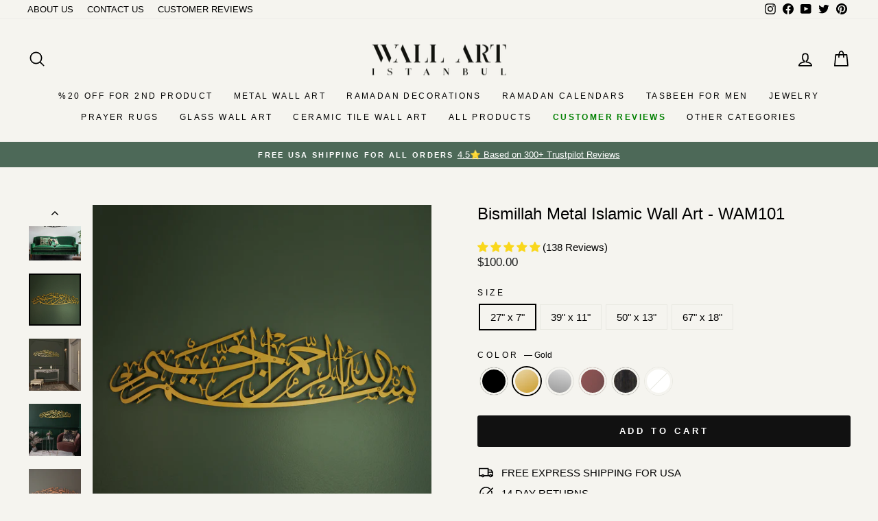

--- FILE ---
content_type: text/html; charset=utf-8
request_url: https://us.wallartistanbul.co/collections/islamic-wall-art/products/bismillah-metal-islamic-wall-art-wam101?variant=42787254337785
body_size: 89713
content:
<!doctype html>
<html class="no-js" lang="en" dir="ltr">
<head>

 
	<script async src='https://cdn.shopify.com/s/files/1/0411/8639/4277/t/11/assets/spotlight.js'></script>

    <link async href='https://cdn.shopify.com/s/files/1/0411/8639/4277/t/11/assets/ymq-option.css' rel='stylesheet'> 

	<link async href='https://option.ymq.cool/option/bottom.css' rel='stylesheet'> 

	<style id="ymq-jsstyle"></style> 

	<script>
		window.best_option = window.best_option || {}; 

		best_option.shop = `wallartistanbul-us.myshopify.com`; 

		best_option.page = `product`; 

		best_option.ymq_option_branding = {}; 
		  
			best_option.ymq_option_branding = {"button":{"--button-background-checked-color":"#000000","--button-background-color":"#FFFFFF","--button-background-disabled-color":"#FFFFFF","--button-border-checked-color":"#000000","--button-border-color":"#000000","--button-border-disabled-color":"#000000","--button-font-checked-color":"#FFFFFF","--button-font-disabled-color":"#cccccc","--button-font-color":"#000000","--button-border-radius":"0","--button-font-size":"14","--button-line-height":"20","--button-margin-l-r":"4","--button-margin-u-d":"4","--button-padding-l-r":"16","--button-padding-u-d":"8"},"radio":{"--radio-border-color":"#BBC1E1","--radio-border-checked-color":"#BBC1E1","--radio-border-disabled-color":"#BBC1E1","--radio-border-hover-color":"#BBC1E1","--radio-background-color":"#FFFFFF","--radio-background-checked-color":"#275EFE","--radio-background-disabled-color":"#E1E6F9","--radio-background-hover-color":"#FFFFFF","--radio-inner-color":"#E1E6F9","--radio-inner-checked-color":"#FFFFFF","--radio-inner-disabled-color":"#FFFFFF"},"input":{"--input-background-checked-color":"#FFFFFF","--input-background-color":"#FFFFFF","--input-border-checked-color":"#000000","--input-border-color":"#000000","--input-font-checked-color":"#000000","--input-font-color":"#000000","--input-border-radius":"0","--input-font-size":"14","--input-padding-l-r":"16","--input-padding-u-d":"9","--input-width":"100","--input-max-width":"400"},"select":{"--select-border-color":"#000000","--select-border-checked-color":"#000000","--select-background-color":"#FFFFFF","--select-background-checked-color":"#FFFFFF","--select-font-color":"#000000","--select-font-checked-color":"#000000","--select-option-background-color":"#FFFFFF","--select-option-background-checked-color":"#F5F9FF","--select-option-background-disabled-color":"#FFFFFF","--select-option-font-color":"#000000","--select-option-font-checked-color":"#000000","--select-option-font-disabled-color":"#CCCCCC","--select-padding-u-d":"9","--select-padding-l-r":"16","--select-option-padding-u-d":"9","--select-option-padding-l-r":"16","--select-width":"100","--select-max-width":"400","--select-font-size":"14","--select-border-radius":"0"},"multiple":{"--multiple-background-color":"#F5F9FF","--multiple-font-color":"#000000","--multiple-padding-u-d":"2","--multiple-padding-l-r":"8","--multiple-font-size":"12","--multiple-border-radius":"0"},"img":{"--img-border-color":"#E1E1E1","--img-border-checked-color":"#000000","--img-border-disabled-color":"#000000","--img-width":"50","--img-height":"50","--img-margin-u-d":"2","--img-margin-l-r":"2","--img-border-radius":"4"},"upload":{"--upload-background-color":"#409EFF","--upload-font-color":"#FFFFFF","--upload-border-color":"#409EFF","--upload-padding-u-d":"12","--upload-padding-l-r":"20","--upload-font-size":"12","--upload-border-radius":"4"},"cart":{"--cart-border-color":"#000000","--buy-border-color":"#000000","--cart-border-hover-color":"#000000","--buy-border-hover-color":"#000000","--cart-background-color":"#000000","--buy-background-color":"#000000","--cart-background-hover-color":"#000000","--buy-background-hover-color":"#000000","--cart-font-color":"#FFFFFF","--buy-font-color":"#FFFFFF","--cart-font-hover-color":"#FFFFFF","--buy-font-hover-color":"#FFFFFF","--cart-padding-u-d":"12","--cart-padding-l-r":"16","--buy-padding-u-d":"12","--buy-padding-l-r":"16","--cart-margin-u-d":"4","--cart-margin-l-r":"0","--buy-margin-u-d":"4","--buy-margin-l-r":"0","--cart-width":"100","--cart-max-width":"800","--buy-width":"100","--buy-max-width":"800","--cart-font-size":"14","--cart-border-radius":"0","--buy-font-size":"14","--buy-border-radius":"0"},"quantity":{"--quantity-border-color":"#A6A3A3","--quantity-font-color":"#000000","--quantity-background-color":"#FFFFFF","--quantity-width":"150","--quantity-height":"40","--quantity-font-size":"14","--quantity-border-radius":"0"},"global":{"--global-title-color":"#000000","--global-help-color":"#000000","--global-error-color":"#DC3545","--global-title-font-size":"14","--global-help-font-size":"12","--global-error-font-size":"12","--global-margin-top":"0","--global-margin-bottom":"20","--global-margin-left":"0","--global-margin-right":"0","--global-title-margin-top":"0","--global-title-margin-bottom":"5","--global-title-margin-left":"0","--global-title-margin-right":"0","--global-help-margin-top":"5","--global-help-margin-bottom":"0","--global-help-margin-left":"0","--global-help-margin-right":"0","--global-error-margin-top":"5","--global-error-margin-bottom":"0","--global-error-margin-left":"0","--global-error-margin-right":"0"},"discount":{"--new-discount-normal-color":"#1878B9","--new-discount-error-color":"#E22120","--new-discount-layout":"flex-end"},"lan":{"require":"This is a required field.","email":"Please enter a valid email address.","phone":"Please enter the correct phone.","number":"Please enter an number.","integer":"Please enter an integer.","min_char":"Please enter no less than %s characters.","max_char":"Please enter no more than %s characters.","max_s":"Please choose less than %s options.","min_s":"Please choose more than %s options.","total_s":"Please choose %s options.","min":"Please enter no less than %s.","max":"Please enter no more than %s.","currency":"USD","sold_out":"sold out","please_choose":"Please choose","add_to_cart":"ADD TO CART","buy_it_now":"BUY IT NOW","add_price_text":"Selection will add %s to the price","discount_code":"Discount code","application":"Apply","discount_error1":"Enter a valid discount code","discount_error2":"discount code isn't valid for the items in your cart"},"price":{"--price-border-color":"#000000","--price-background-color":"#FFFFFF","--price-font-color":"#000000","--price-price-font-color":"#03de90","--price-padding-u-d":"9","--price-padding-l-r":"16","--price-width":"100","--price-max-width":"400","--price-font-size":"14","--price-border-radius":"0"},"extra":{"is_show":"0","plan":0,"quantity-box":"0","price-value":"3,4,15,6,16,7","variant-original-margin-bottom":"15","strong-dorp-down":0,"radio-unchecked":"0","img-option-bigger":1,"add-button-reload":1,"buy-now-new":1,"open-theme-buy-now":"0","open-theme-ajax-cart":"0","free_plan":0,"timestamp":1648124440,"new":2,"variant-original":"1","show-canvas-text":"1"}}; 
		 
	        
		best_option.product = {"id":5594681344149,"title":"Bismillah Metal Islamic Wall Art - WAM101","handle":"bismillah-metal-islamic-wall-art-wam101","description":"\u003cul\u003e\n\u003cli\u003eEvery action should start with Bismillah-ir-Rahman-ir-Rahim - In the Name of Allah, Most Gracious, Most Merciful. Beautiful Islamic wall art to Muslim homes for remembering and thanking Allah.\u003c\/li\u003e\n\u003cli\u003eMade of steel\u003c\/li\u003e\n\u003cli\u003eElectrostatic matte powder coating\u003c\/li\u003e\n\u003cli\u003eEasy to hang (pre-attached sawtooth hanger at the back of the wall art)\u003c\/li\u003e\n\u003cli\u003eBeautiful 3D effect\u003c\/li\u003e\n\u003cli\u003e69 x 19 cm (27 x 7 inches) - 0.4 Kg (0.9 lbs)\u003c\/li\u003e\n\u003cli\u003e99 x 27 cm (39 x 11 inches) – 0.9 Kg (1.9 lbs)\u003c\/li\u003e\n\u003cli\u003e128 x 34 cm (50 x 13 inches) – 1.4 Kg (3 lbs) (consists of two pieces)\u003cbr data-mce-fragment=\"1\"\u003e\n\u003c\/li\u003e\n\u003cli\u003e170 x 45 cm (67 x 18 inches) – 2.5 Kg (5.5 lbs) (consists of two pieces)\u003c\/li\u003e\n\u003c\/ul\u003e","published_at":"2020-08-13T08:31:18+03:00","created_at":"2020-08-13T08:31:26+03:00","vendor":"Wall Art Istanbul","type":"Metal Islamic Wall Art","tags":["besmele","big","bismillah","dua","duaa","dualar","Islamic Art","Islamic Decor","Islamic Home Decor","Islamic Metal Art","Metal Islamic Wall Art","metal-tablolar","trend","Trend Collection","tum","wall art","wall decor","yatay"],"price":10000,"price_min":10000,"price_max":17000,"available":true,"price_varies":true,"compare_at_price":10000,"compare_at_price_min":10000,"compare_at_price_max":17000,"compare_at_price_varies":true,"variants":[{"id":35691990876309,"title":"27\" x 7\" \/ Black","option1":"27\" x 7\"","option2":"Black","option3":null,"sku":"8682169415257","requires_shipping":true,"taxable":true,"featured_image":{"id":37619230277881,"product_id":5594681344149,"position":1,"created_at":"2022-08-11T14:10:26+03:00","updated_at":"2025-10-01T12:11:34+03:00","alt":"Bismillah Metal Islamic Wall Art - WAM101","width":1500,"height":1500,"src":"\/\/us.wallartistanbul.co\/cdn\/shop\/products\/basmala-islamic-metal-wall-art-black-color_1.jpg?v=1759309894","variant_ids":[35691990876309,39556928274615,39556928831671,39891156467895]},"available":true,"name":"Bismillah Metal Islamic Wall Art - WAM101 - 27\" x 7\" \/ Black","public_title":"27\" x 7\" \/ Black","options":["27\" x 7\"","Black"],"price":10000,"weight":0,"compare_at_price":10000,"inventory_management":"shopify","barcode":"8682169415257","featured_media":{"alt":"Bismillah Metal Islamic Wall Art - WAM101","id":30201371066617,"position":1,"preview_image":{"aspect_ratio":1.0,"height":1500,"width":1500,"src":"\/\/us.wallartistanbul.co\/cdn\/shop\/products\/basmala-islamic-metal-wall-art-black-color_1.jpg?v=1759309894"}},"requires_selling_plan":false,"selling_plan_allocations":[]},{"id":42787254337785,"title":"27\" x 7\" \/ Gold","option1":"27\" x 7\"","option2":"Gold","option3":null,"sku":"8682169415271","requires_shipping":true,"taxable":true,"featured_image":{"id":38968832426233,"product_id":5594681344149,"position":7,"created_at":"2023-03-20T17:27:17+03:00","updated_at":"2025-05-08T19:14:59+03:00","alt":"Bismillah Metal Islamic Wall Art - WAM101","width":1500,"height":1500,"src":"\/\/us.wallartistanbul.co\/cdn\/shop\/products\/basmala-islamic-metal-wall-art-gold-color_1.jpg?v=1746720899","variant_ids":[39556928307383,39556928897207,39891156500663,42787254337785]},"available":true,"name":"Bismillah Metal Islamic Wall Art - WAM101 - 27\" x 7\" \/ Gold","public_title":"27\" x 7\" \/ Gold","options":["27\" x 7\"","Gold"],"price":10000,"weight":0,"compare_at_price":10000,"inventory_management":"shopify","barcode":"8682169415271","featured_media":{"alt":"Bismillah Metal Islamic Wall Art - WAM101","id":31572451918073,"position":8,"preview_image":{"aspect_ratio":1.0,"height":1500,"width":1500,"src":"\/\/us.wallartistanbul.co\/cdn\/shop\/products\/basmala-islamic-metal-wall-art-gold-color_1.jpg?v=1746720899"}},"requires_selling_plan":false,"selling_plan_allocations":[]},{"id":42787254370553,"title":"27\" x 7\" \/ Silver","option1":"27\" x 7\"","option2":"Silver","option3":null,"sku":"8682169415288","requires_shipping":true,"taxable":true,"featured_image":{"id":37619230245113,"product_id":5594681344149,"position":12,"created_at":"2022-08-11T14:10:26+03:00","updated_at":"2025-05-08T19:14:59+03:00","alt":"Bismillah Metal Islamic Wall Art - WAM101","width":1500,"height":1500,"src":"\/\/us.wallartistanbul.co\/cdn\/shop\/products\/basmala-islamic-metal-wall-art-silver-color_1.jpg?v=1746720899","variant_ids":[39556928340151,39556928929975,39891156533431,42787254370553]},"available":true,"name":"Bismillah Metal Islamic Wall Art - WAM101 - 27\" x 7\" \/ Silver","public_title":"27\" x 7\" \/ Silver","options":["27\" x 7\"","Silver"],"price":10000,"weight":0,"compare_at_price":10000,"inventory_management":"shopify","barcode":"8682169415288","featured_media":{"alt":"Bismillah Metal Islamic Wall Art - WAM101","id":30201371230457,"position":13,"preview_image":{"aspect_ratio":1.0,"height":1500,"width":1500,"src":"\/\/us.wallartistanbul.co\/cdn\/shop\/products\/basmala-islamic-metal-wall-art-silver-color_1.jpg?v=1746720899"}},"requires_selling_plan":false,"selling_plan_allocations":[]},{"id":35691990974613,"title":"27\" x 7\" \/ Copper","option1":"27\" x 7\"","option2":"Copper","option3":null,"sku":"8682169415295","requires_shipping":true,"taxable":true,"featured_image":{"id":37619230605561,"product_id":5594681344149,"position":10,"created_at":"2022-08-11T14:10:26+03:00","updated_at":"2025-05-08T19:14:59+03:00","alt":"Bismillah Metal Islamic Wall Art - WAM101","width":1500,"height":1500,"src":"\/\/us.wallartistanbul.co\/cdn\/shop\/products\/basmala-islamic-metal-wall-art-copper-color_1.jpg?v=1746720899","variant_ids":[35691990974613,39556928372919,39556928962743,39891156566199]},"available":true,"name":"Bismillah Metal Islamic Wall Art - WAM101 - 27\" x 7\" \/ Copper","public_title":"27\" x 7\" \/ Copper","options":["27\" x 7\"","Copper"],"price":10000,"weight":0,"compare_at_price":10000,"inventory_management":"shopify","barcode":"8682169415295","featured_media":{"alt":"Bismillah Metal Islamic Wall Art - WAM101","id":30201371099385,"position":11,"preview_image":{"aspect_ratio":1.0,"height":1500,"width":1500,"src":"\/\/us.wallartistanbul.co\/cdn\/shop\/products\/basmala-islamic-metal-wall-art-copper-color_1.jpg?v=1746720899"}},"requires_selling_plan":false,"selling_plan_allocations":[]},{"id":35691991007381,"title":"27\" x 7\" \/ Aging","option1":"27\" x 7\"","option2":"Aging","option3":null,"sku":"8682169415264","requires_shipping":true,"taxable":true,"featured_image":{"id":38020045603065,"product_id":5594681344149,"position":14,"created_at":"2022-10-12T16:55:49+03:00","updated_at":"2025-05-08T19:14:59+03:00","alt":"Bismillah Metal Islamic Wall Art - WAM101","width":1500,"height":1500,"src":"\/\/us.wallartistanbul.co\/cdn\/shop\/products\/basmala-islamic-metal-wall-art-black-aging-color_1.jpg?v=1746720899","variant_ids":[35691991007381,39556928438455,39556929028279,39891156664503]},"available":true,"name":"Bismillah Metal Islamic Wall Art - WAM101 - 27\" x 7\" \/ Aging","public_title":"27\" x 7\" \/ Aging","options":["27\" x 7\"","Aging"],"price":10000,"weight":0,"compare_at_price":10000,"inventory_management":"shopify","barcode":"8682169415264","featured_media":{"alt":"Bismillah Metal Islamic Wall Art - WAM101","id":30609811538169,"position":15,"preview_image":{"aspect_ratio":1.0,"height":1500,"width":1500,"src":"\/\/us.wallartistanbul.co\/cdn\/shop\/products\/basmala-islamic-metal-wall-art-black-aging-color_1.jpg?v=1746720899"}},"requires_selling_plan":false,"selling_plan_allocations":[]},{"id":36639339315349,"title":"27\" x 7\" \/ White","option1":"27\" x 7\"","option2":"White","option3":null,"sku":"8682169416957","requires_shipping":true,"taxable":true,"featured_image":{"id":38020297523449,"product_id":5594681344149,"position":15,"created_at":"2022-10-12T17:32:52+03:00","updated_at":"2025-05-08T19:14:59+03:00","alt":"Bismillah Metal Islamic Wall Art - WAM101","width":1500,"height":1500,"src":"\/\/us.wallartistanbul.co\/cdn\/shop\/products\/Bismillah-Islamic-Wall-Art-White-Color-Large-Size.jpg?v=1746720899","variant_ids":[36639339315349,39556928405687,39556928995511,39891156631735]},"available":false,"name":"Bismillah Metal Islamic Wall Art - WAM101 - 27\" x 7\" \/ White","public_title":"27\" x 7\" \/ White","options":["27\" x 7\"","White"],"price":10000,"weight":0,"compare_at_price":10000,"inventory_management":"shopify","barcode":"8682169416957","featured_media":{"alt":"Bismillah Metal Islamic Wall Art - WAM101","id":30610069422329,"position":16,"preview_image":{"aspect_ratio":1.0,"height":1500,"width":1500,"src":"\/\/us.wallartistanbul.co\/cdn\/shop\/products\/Bismillah-Islamic-Wall-Art-White-Color-Large-Size.jpg?v=1746720899"}},"requires_selling_plan":false,"selling_plan_allocations":[]},{"id":39891156467895,"title":"39\" x 11\" \/ Black","option1":"39\" x 11\"","option2":"Black","option3":null,"sku":"8682169425652","requires_shipping":true,"taxable":true,"featured_image":{"id":37619230277881,"product_id":5594681344149,"position":1,"created_at":"2022-08-11T14:10:26+03:00","updated_at":"2025-10-01T12:11:34+03:00","alt":"Bismillah Metal Islamic Wall Art - WAM101","width":1500,"height":1500,"src":"\/\/us.wallartistanbul.co\/cdn\/shop\/products\/basmala-islamic-metal-wall-art-black-color_1.jpg?v=1759309894","variant_ids":[35691990876309,39556928274615,39556928831671,39891156467895]},"available":true,"name":"Bismillah Metal Islamic Wall Art - WAM101 - 39\" x 11\" \/ Black","public_title":"39\" x 11\" \/ Black","options":["39\" x 11\"","Black"],"price":11000,"weight":0,"compare_at_price":11000,"inventory_management":"shopify","barcode":"8682169425652","featured_media":{"alt":"Bismillah Metal Islamic Wall Art - WAM101","id":30201371066617,"position":1,"preview_image":{"aspect_ratio":1.0,"height":1500,"width":1500,"src":"\/\/us.wallartistanbul.co\/cdn\/shop\/products\/basmala-islamic-metal-wall-art-black-color_1.jpg?v=1759309894"}},"requires_selling_plan":false,"selling_plan_allocations":[]},{"id":39891156500663,"title":"39\" x 11\" \/ Gold","option1":"39\" x 11\"","option2":"Gold","option3":null,"sku":"8682169425676","requires_shipping":true,"taxable":true,"featured_image":{"id":38968832426233,"product_id":5594681344149,"position":7,"created_at":"2023-03-20T17:27:17+03:00","updated_at":"2025-05-08T19:14:59+03:00","alt":"Bismillah Metal Islamic Wall Art - WAM101","width":1500,"height":1500,"src":"\/\/us.wallartistanbul.co\/cdn\/shop\/products\/basmala-islamic-metal-wall-art-gold-color_1.jpg?v=1746720899","variant_ids":[39556928307383,39556928897207,39891156500663,42787254337785]},"available":true,"name":"Bismillah Metal Islamic Wall Art - WAM101 - 39\" x 11\" \/ Gold","public_title":"39\" x 11\" \/ Gold","options":["39\" x 11\"","Gold"],"price":11000,"weight":0,"compare_at_price":11000,"inventory_management":"shopify","barcode":"8682169425676","featured_media":{"alt":"Bismillah Metal Islamic Wall Art - WAM101","id":31572451918073,"position":8,"preview_image":{"aspect_ratio":1.0,"height":1500,"width":1500,"src":"\/\/us.wallartistanbul.co\/cdn\/shop\/products\/basmala-islamic-metal-wall-art-gold-color_1.jpg?v=1746720899"}},"requires_selling_plan":false,"selling_plan_allocations":[]},{"id":39891156533431,"title":"39\" x 11\" \/ Silver","option1":"39\" x 11\"","option2":"Silver","option3":null,"sku":"8682169425683","requires_shipping":true,"taxable":true,"featured_image":{"id":37619230245113,"product_id":5594681344149,"position":12,"created_at":"2022-08-11T14:10:26+03:00","updated_at":"2025-05-08T19:14:59+03:00","alt":"Bismillah Metal Islamic Wall Art - WAM101","width":1500,"height":1500,"src":"\/\/us.wallartistanbul.co\/cdn\/shop\/products\/basmala-islamic-metal-wall-art-silver-color_1.jpg?v=1746720899","variant_ids":[39556928340151,39556928929975,39891156533431,42787254370553]},"available":true,"name":"Bismillah Metal Islamic Wall Art - WAM101 - 39\" x 11\" \/ Silver","public_title":"39\" x 11\" \/ Silver","options":["39\" x 11\"","Silver"],"price":11000,"weight":0,"compare_at_price":11000,"inventory_management":"shopify","barcode":"8682169425683","featured_media":{"alt":"Bismillah Metal Islamic Wall Art - WAM101","id":30201371230457,"position":13,"preview_image":{"aspect_ratio":1.0,"height":1500,"width":1500,"src":"\/\/us.wallartistanbul.co\/cdn\/shop\/products\/basmala-islamic-metal-wall-art-silver-color_1.jpg?v=1746720899"}},"requires_selling_plan":false,"selling_plan_allocations":[]},{"id":39891156566199,"title":"39\" x 11\" \/ Copper","option1":"39\" x 11\"","option2":"Copper","option3":null,"sku":"8682169425690","requires_shipping":true,"taxable":true,"featured_image":{"id":37619230605561,"product_id":5594681344149,"position":10,"created_at":"2022-08-11T14:10:26+03:00","updated_at":"2025-05-08T19:14:59+03:00","alt":"Bismillah Metal Islamic Wall Art - WAM101","width":1500,"height":1500,"src":"\/\/us.wallartistanbul.co\/cdn\/shop\/products\/basmala-islamic-metal-wall-art-copper-color_1.jpg?v=1746720899","variant_ids":[35691990974613,39556928372919,39556928962743,39891156566199]},"available":true,"name":"Bismillah Metal Islamic Wall Art - WAM101 - 39\" x 11\" \/ Copper","public_title":"39\" x 11\" \/ Copper","options":["39\" x 11\"","Copper"],"price":11000,"weight":0,"compare_at_price":11000,"inventory_management":"shopify","barcode":"8682169425690","featured_media":{"alt":"Bismillah Metal Islamic Wall Art - WAM101","id":30201371099385,"position":11,"preview_image":{"aspect_ratio":1.0,"height":1500,"width":1500,"src":"\/\/us.wallartistanbul.co\/cdn\/shop\/products\/basmala-islamic-metal-wall-art-copper-color_1.jpg?v=1746720899"}},"requires_selling_plan":false,"selling_plan_allocations":[]},{"id":39891156664503,"title":"39\" x 11\" \/ Aging","option1":"39\" x 11\"","option2":"Aging","option3":null,"sku":"8682169425669","requires_shipping":true,"taxable":true,"featured_image":{"id":38020045603065,"product_id":5594681344149,"position":14,"created_at":"2022-10-12T16:55:49+03:00","updated_at":"2025-05-08T19:14:59+03:00","alt":"Bismillah Metal Islamic Wall Art - WAM101","width":1500,"height":1500,"src":"\/\/us.wallartistanbul.co\/cdn\/shop\/products\/basmala-islamic-metal-wall-art-black-aging-color_1.jpg?v=1746720899","variant_ids":[35691991007381,39556928438455,39556929028279,39891156664503]},"available":true,"name":"Bismillah Metal Islamic Wall Art - WAM101 - 39\" x 11\" \/ Aging","public_title":"39\" x 11\" \/ Aging","options":["39\" x 11\"","Aging"],"price":11000,"weight":0,"compare_at_price":11000,"inventory_management":"shopify","barcode":"8682169425669","featured_media":{"alt":"Bismillah Metal Islamic Wall Art - WAM101","id":30609811538169,"position":15,"preview_image":{"aspect_ratio":1.0,"height":1500,"width":1500,"src":"\/\/us.wallartistanbul.co\/cdn\/shop\/products\/basmala-islamic-metal-wall-art-black-aging-color_1.jpg?v=1746720899"}},"requires_selling_plan":false,"selling_plan_allocations":[]},{"id":39891156631735,"title":"39\" x 11\" \/ White","option1":"39\" x 11\"","option2":"White","option3":null,"sku":"8682169425706","requires_shipping":true,"taxable":true,"featured_image":{"id":38020297523449,"product_id":5594681344149,"position":15,"created_at":"2022-10-12T17:32:52+03:00","updated_at":"2025-05-08T19:14:59+03:00","alt":"Bismillah Metal Islamic Wall Art - WAM101","width":1500,"height":1500,"src":"\/\/us.wallartistanbul.co\/cdn\/shop\/products\/Bismillah-Islamic-Wall-Art-White-Color-Large-Size.jpg?v=1746720899","variant_ids":[36639339315349,39556928405687,39556928995511,39891156631735]},"available":false,"name":"Bismillah Metal Islamic Wall Art - WAM101 - 39\" x 11\" \/ White","public_title":"39\" x 11\" \/ White","options":["39\" x 11\"","White"],"price":11000,"weight":0,"compare_at_price":11000,"inventory_management":"shopify","barcode":"8682169425706","featured_media":{"alt":"Bismillah Metal Islamic Wall Art - WAM101","id":30610069422329,"position":16,"preview_image":{"aspect_ratio":1.0,"height":1500,"width":1500,"src":"\/\/us.wallartistanbul.co\/cdn\/shop\/products\/Bismillah-Islamic-Wall-Art-White-Color-Large-Size.jpg?v=1746720899"}},"requires_selling_plan":false,"selling_plan_allocations":[]},{"id":39556928274615,"title":"50\" x 13\" \/ Black","option1":"50\" x 13\"","option2":"Black","option3":null,"sku":"8682169423214","requires_shipping":true,"taxable":true,"featured_image":{"id":37619230277881,"product_id":5594681344149,"position":1,"created_at":"2022-08-11T14:10:26+03:00","updated_at":"2025-10-01T12:11:34+03:00","alt":"Bismillah Metal Islamic Wall Art - WAM101","width":1500,"height":1500,"src":"\/\/us.wallartistanbul.co\/cdn\/shop\/products\/basmala-islamic-metal-wall-art-black-color_1.jpg?v=1759309894","variant_ids":[35691990876309,39556928274615,39556928831671,39891156467895]},"available":true,"name":"Bismillah Metal Islamic Wall Art - WAM101 - 50\" x 13\" \/ Black","public_title":"50\" x 13\" \/ Black","options":["50\" x 13\"","Black"],"price":13000,"weight":0,"compare_at_price":13000,"inventory_management":"shopify","barcode":"8682169423214","featured_media":{"alt":"Bismillah Metal Islamic Wall Art - WAM101","id":30201371066617,"position":1,"preview_image":{"aspect_ratio":1.0,"height":1500,"width":1500,"src":"\/\/us.wallartistanbul.co\/cdn\/shop\/products\/basmala-islamic-metal-wall-art-black-color_1.jpg?v=1759309894"}},"requires_selling_plan":false,"selling_plan_allocations":[]},{"id":39556928307383,"title":"50\" x 13\" \/ Gold","option1":"50\" x 13\"","option2":"Gold","option3":null,"sku":"8682169423238","requires_shipping":true,"taxable":true,"featured_image":{"id":38968832426233,"product_id":5594681344149,"position":7,"created_at":"2023-03-20T17:27:17+03:00","updated_at":"2025-05-08T19:14:59+03:00","alt":"Bismillah Metal Islamic Wall Art - WAM101","width":1500,"height":1500,"src":"\/\/us.wallartistanbul.co\/cdn\/shop\/products\/basmala-islamic-metal-wall-art-gold-color_1.jpg?v=1746720899","variant_ids":[39556928307383,39556928897207,39891156500663,42787254337785]},"available":true,"name":"Bismillah Metal Islamic Wall Art - WAM101 - 50\" x 13\" \/ Gold","public_title":"50\" x 13\" \/ Gold","options":["50\" x 13\"","Gold"],"price":13000,"weight":0,"compare_at_price":13000,"inventory_management":"shopify","barcode":"8682169423238","featured_media":{"alt":"Bismillah Metal Islamic Wall Art - WAM101","id":31572451918073,"position":8,"preview_image":{"aspect_ratio":1.0,"height":1500,"width":1500,"src":"\/\/us.wallartistanbul.co\/cdn\/shop\/products\/basmala-islamic-metal-wall-art-gold-color_1.jpg?v=1746720899"}},"requires_selling_plan":false,"selling_plan_allocations":[]},{"id":39556928340151,"title":"50\" x 13\" \/ Silver","option1":"50\" x 13\"","option2":"Silver","option3":null,"sku":"8682169423245","requires_shipping":true,"taxable":true,"featured_image":{"id":37619230245113,"product_id":5594681344149,"position":12,"created_at":"2022-08-11T14:10:26+03:00","updated_at":"2025-05-08T19:14:59+03:00","alt":"Bismillah Metal Islamic Wall Art - WAM101","width":1500,"height":1500,"src":"\/\/us.wallartistanbul.co\/cdn\/shop\/products\/basmala-islamic-metal-wall-art-silver-color_1.jpg?v=1746720899","variant_ids":[39556928340151,39556928929975,39891156533431,42787254370553]},"available":true,"name":"Bismillah Metal Islamic Wall Art - WAM101 - 50\" x 13\" \/ Silver","public_title":"50\" x 13\" \/ Silver","options":["50\" x 13\"","Silver"],"price":13000,"weight":0,"compare_at_price":13000,"inventory_management":"shopify","barcode":"8682169423245","featured_media":{"alt":"Bismillah Metal Islamic Wall Art - WAM101","id":30201371230457,"position":13,"preview_image":{"aspect_ratio":1.0,"height":1500,"width":1500,"src":"\/\/us.wallartistanbul.co\/cdn\/shop\/products\/basmala-islamic-metal-wall-art-silver-color_1.jpg?v=1746720899"}},"requires_selling_plan":false,"selling_plan_allocations":[]},{"id":39556928372919,"title":"50\" x 13\" \/ Copper","option1":"50\" x 13\"","option2":"Copper","option3":null,"sku":"8682169423252","requires_shipping":true,"taxable":true,"featured_image":{"id":37619230605561,"product_id":5594681344149,"position":10,"created_at":"2022-08-11T14:10:26+03:00","updated_at":"2025-05-08T19:14:59+03:00","alt":"Bismillah Metal Islamic Wall Art - WAM101","width":1500,"height":1500,"src":"\/\/us.wallartistanbul.co\/cdn\/shop\/products\/basmala-islamic-metal-wall-art-copper-color_1.jpg?v=1746720899","variant_ids":[35691990974613,39556928372919,39556928962743,39891156566199]},"available":true,"name":"Bismillah Metal Islamic Wall Art - WAM101 - 50\" x 13\" \/ Copper","public_title":"50\" x 13\" \/ Copper","options":["50\" x 13\"","Copper"],"price":13000,"weight":0,"compare_at_price":13000,"inventory_management":"shopify","barcode":"8682169423252","featured_media":{"alt":"Bismillah Metal Islamic Wall Art - WAM101","id":30201371099385,"position":11,"preview_image":{"aspect_ratio":1.0,"height":1500,"width":1500,"src":"\/\/us.wallartistanbul.co\/cdn\/shop\/products\/basmala-islamic-metal-wall-art-copper-color_1.jpg?v=1746720899"}},"requires_selling_plan":false,"selling_plan_allocations":[]},{"id":39556928438455,"title":"50\" x 13\" \/ Aging","option1":"50\" x 13\"","option2":"Aging","option3":null,"sku":"8682169423221","requires_shipping":true,"taxable":true,"featured_image":{"id":38020045603065,"product_id":5594681344149,"position":14,"created_at":"2022-10-12T16:55:49+03:00","updated_at":"2025-05-08T19:14:59+03:00","alt":"Bismillah Metal Islamic Wall Art - WAM101","width":1500,"height":1500,"src":"\/\/us.wallartistanbul.co\/cdn\/shop\/products\/basmala-islamic-metal-wall-art-black-aging-color_1.jpg?v=1746720899","variant_ids":[35691991007381,39556928438455,39556929028279,39891156664503]},"available":true,"name":"Bismillah Metal Islamic Wall Art - WAM101 - 50\" x 13\" \/ Aging","public_title":"50\" x 13\" \/ Aging","options":["50\" x 13\"","Aging"],"price":13000,"weight":0,"compare_at_price":13000,"inventory_management":"shopify","barcode":"8682169423221","featured_media":{"alt":"Bismillah Metal Islamic Wall Art - WAM101","id":30609811538169,"position":15,"preview_image":{"aspect_ratio":1.0,"height":1500,"width":1500,"src":"\/\/us.wallartistanbul.co\/cdn\/shop\/products\/basmala-islamic-metal-wall-art-black-aging-color_1.jpg?v=1746720899"}},"requires_selling_plan":false,"selling_plan_allocations":[]},{"id":39556928405687,"title":"50\" x 13\" \/ White","option1":"50\" x 13\"","option2":"White","option3":null,"sku":"8682169423269","requires_shipping":true,"taxable":true,"featured_image":{"id":38020297523449,"product_id":5594681344149,"position":15,"created_at":"2022-10-12T17:32:52+03:00","updated_at":"2025-05-08T19:14:59+03:00","alt":"Bismillah Metal Islamic Wall Art - WAM101","width":1500,"height":1500,"src":"\/\/us.wallartistanbul.co\/cdn\/shop\/products\/Bismillah-Islamic-Wall-Art-White-Color-Large-Size.jpg?v=1746720899","variant_ids":[36639339315349,39556928405687,39556928995511,39891156631735]},"available":false,"name":"Bismillah Metal Islamic Wall Art - WAM101 - 50\" x 13\" \/ White","public_title":"50\" x 13\" \/ White","options":["50\" x 13\"","White"],"price":13000,"weight":0,"compare_at_price":13000,"inventory_management":"shopify","barcode":"8682169423269","featured_media":{"alt":"Bismillah Metal Islamic Wall Art - WAM101","id":30610069422329,"position":16,"preview_image":{"aspect_ratio":1.0,"height":1500,"width":1500,"src":"\/\/us.wallartistanbul.co\/cdn\/shop\/products\/Bismillah-Islamic-Wall-Art-White-Color-Large-Size.jpg?v=1746720899"}},"requires_selling_plan":false,"selling_plan_allocations":[]},{"id":39556928831671,"title":"67\" x 18\" \/ Black","option1":"67\" x 18\"","option2":"Black","option3":null,"sku":"8682169421869","requires_shipping":true,"taxable":true,"featured_image":{"id":37619230277881,"product_id":5594681344149,"position":1,"created_at":"2022-08-11T14:10:26+03:00","updated_at":"2025-10-01T12:11:34+03:00","alt":"Bismillah Metal Islamic Wall Art - WAM101","width":1500,"height":1500,"src":"\/\/us.wallartistanbul.co\/cdn\/shop\/products\/basmala-islamic-metal-wall-art-black-color_1.jpg?v=1759309894","variant_ids":[35691990876309,39556928274615,39556928831671,39891156467895]},"available":true,"name":"Bismillah Metal Islamic Wall Art - WAM101 - 67\" x 18\" \/ Black","public_title":"67\" x 18\" \/ Black","options":["67\" x 18\"","Black"],"price":17000,"weight":0,"compare_at_price":17000,"inventory_management":"shopify","barcode":"8682169421869","featured_media":{"alt":"Bismillah Metal Islamic Wall Art - WAM101","id":30201371066617,"position":1,"preview_image":{"aspect_ratio":1.0,"height":1500,"width":1500,"src":"\/\/us.wallartistanbul.co\/cdn\/shop\/products\/basmala-islamic-metal-wall-art-black-color_1.jpg?v=1759309894"}},"requires_selling_plan":false,"selling_plan_allocations":[]},{"id":39556928897207,"title":"67\" x 18\" \/ Gold","option1":"67\" x 18\"","option2":"Gold","option3":null,"sku":"8682169421883","requires_shipping":true,"taxable":true,"featured_image":{"id":38968832426233,"product_id":5594681344149,"position":7,"created_at":"2023-03-20T17:27:17+03:00","updated_at":"2025-05-08T19:14:59+03:00","alt":"Bismillah Metal Islamic Wall Art - WAM101","width":1500,"height":1500,"src":"\/\/us.wallartistanbul.co\/cdn\/shop\/products\/basmala-islamic-metal-wall-art-gold-color_1.jpg?v=1746720899","variant_ids":[39556928307383,39556928897207,39891156500663,42787254337785]},"available":true,"name":"Bismillah Metal Islamic Wall Art - WAM101 - 67\" x 18\" \/ Gold","public_title":"67\" x 18\" \/ Gold","options":["67\" x 18\"","Gold"],"price":17000,"weight":0,"compare_at_price":17000,"inventory_management":"shopify","barcode":"8682169421883","featured_media":{"alt":"Bismillah Metal Islamic Wall Art - WAM101","id":31572451918073,"position":8,"preview_image":{"aspect_ratio":1.0,"height":1500,"width":1500,"src":"\/\/us.wallartistanbul.co\/cdn\/shop\/products\/basmala-islamic-metal-wall-art-gold-color_1.jpg?v=1746720899"}},"requires_selling_plan":false,"selling_plan_allocations":[]},{"id":39556928929975,"title":"67\" x 18\" \/ Silver","option1":"67\" x 18\"","option2":"Silver","option3":null,"sku":"8682169421890","requires_shipping":true,"taxable":true,"featured_image":{"id":37619230245113,"product_id":5594681344149,"position":12,"created_at":"2022-08-11T14:10:26+03:00","updated_at":"2025-05-08T19:14:59+03:00","alt":"Bismillah Metal Islamic Wall Art - WAM101","width":1500,"height":1500,"src":"\/\/us.wallartistanbul.co\/cdn\/shop\/products\/basmala-islamic-metal-wall-art-silver-color_1.jpg?v=1746720899","variant_ids":[39556928340151,39556928929975,39891156533431,42787254370553]},"available":true,"name":"Bismillah Metal Islamic Wall Art - WAM101 - 67\" x 18\" \/ Silver","public_title":"67\" x 18\" \/ Silver","options":["67\" x 18\"","Silver"],"price":17000,"weight":0,"compare_at_price":17000,"inventory_management":"shopify","barcode":"8682169421890","featured_media":{"alt":"Bismillah Metal Islamic Wall Art - WAM101","id":30201371230457,"position":13,"preview_image":{"aspect_ratio":1.0,"height":1500,"width":1500,"src":"\/\/us.wallartistanbul.co\/cdn\/shop\/products\/basmala-islamic-metal-wall-art-silver-color_1.jpg?v=1746720899"}},"requires_selling_plan":false,"selling_plan_allocations":[]},{"id":39556928962743,"title":"67\" x 18\" \/ Copper","option1":"67\" x 18\"","option2":"Copper","option3":null,"sku":"8682169421906","requires_shipping":true,"taxable":true,"featured_image":{"id":37619230605561,"product_id":5594681344149,"position":10,"created_at":"2022-08-11T14:10:26+03:00","updated_at":"2025-05-08T19:14:59+03:00","alt":"Bismillah Metal Islamic Wall Art - WAM101","width":1500,"height":1500,"src":"\/\/us.wallartistanbul.co\/cdn\/shop\/products\/basmala-islamic-metal-wall-art-copper-color_1.jpg?v=1746720899","variant_ids":[35691990974613,39556928372919,39556928962743,39891156566199]},"available":true,"name":"Bismillah Metal Islamic Wall Art - WAM101 - 67\" x 18\" \/ Copper","public_title":"67\" x 18\" \/ Copper","options":["67\" x 18\"","Copper"],"price":17000,"weight":0,"compare_at_price":17000,"inventory_management":"shopify","barcode":"8682169421906","featured_media":{"alt":"Bismillah Metal Islamic Wall Art - WAM101","id":30201371099385,"position":11,"preview_image":{"aspect_ratio":1.0,"height":1500,"width":1500,"src":"\/\/us.wallartistanbul.co\/cdn\/shop\/products\/basmala-islamic-metal-wall-art-copper-color_1.jpg?v=1746720899"}},"requires_selling_plan":false,"selling_plan_allocations":[]},{"id":39556929028279,"title":"67\" x 18\" \/ Aging","option1":"67\" x 18\"","option2":"Aging","option3":null,"sku":"8682169421876","requires_shipping":true,"taxable":true,"featured_image":{"id":38020045603065,"product_id":5594681344149,"position":14,"created_at":"2022-10-12T16:55:49+03:00","updated_at":"2025-05-08T19:14:59+03:00","alt":"Bismillah Metal Islamic Wall Art - WAM101","width":1500,"height":1500,"src":"\/\/us.wallartistanbul.co\/cdn\/shop\/products\/basmala-islamic-metal-wall-art-black-aging-color_1.jpg?v=1746720899","variant_ids":[35691991007381,39556928438455,39556929028279,39891156664503]},"available":true,"name":"Bismillah Metal Islamic Wall Art - WAM101 - 67\" x 18\" \/ Aging","public_title":"67\" x 18\" \/ Aging","options":["67\" x 18\"","Aging"],"price":17000,"weight":0,"compare_at_price":17000,"inventory_management":"shopify","barcode":"8682169421876","featured_media":{"alt":"Bismillah Metal Islamic Wall Art - WAM101","id":30609811538169,"position":15,"preview_image":{"aspect_ratio":1.0,"height":1500,"width":1500,"src":"\/\/us.wallartistanbul.co\/cdn\/shop\/products\/basmala-islamic-metal-wall-art-black-aging-color_1.jpg?v=1746720899"}},"requires_selling_plan":false,"selling_plan_allocations":[]},{"id":39556928995511,"title":"67\" x 18\" \/ White","option1":"67\" x 18\"","option2":"White","option3":null,"sku":"8682169421913","requires_shipping":true,"taxable":true,"featured_image":{"id":38020297523449,"product_id":5594681344149,"position":15,"created_at":"2022-10-12T17:32:52+03:00","updated_at":"2025-05-08T19:14:59+03:00","alt":"Bismillah Metal Islamic Wall Art - WAM101","width":1500,"height":1500,"src":"\/\/us.wallartistanbul.co\/cdn\/shop\/products\/Bismillah-Islamic-Wall-Art-White-Color-Large-Size.jpg?v=1746720899","variant_ids":[36639339315349,39556928405687,39556928995511,39891156631735]},"available":false,"name":"Bismillah Metal Islamic Wall Art - WAM101 - 67\" x 18\" \/ White","public_title":"67\" x 18\" \/ White","options":["67\" x 18\"","White"],"price":17000,"weight":0,"compare_at_price":17000,"inventory_management":"shopify","barcode":"8682169421913","featured_media":{"alt":"Bismillah Metal Islamic Wall Art - WAM101","id":30610069422329,"position":16,"preview_image":{"aspect_ratio":1.0,"height":1500,"width":1500,"src":"\/\/us.wallartistanbul.co\/cdn\/shop\/products\/Bismillah-Islamic-Wall-Art-White-Color-Large-Size.jpg?v=1746720899"}},"requires_selling_plan":false,"selling_plan_allocations":[]}],"images":["\/\/us.wallartistanbul.co\/cdn\/shop\/products\/basmala-islamic-metal-wall-art-black-color_1.jpg?v=1759309894","\/\/us.wallartistanbul.co\/cdn\/shop\/products\/WAM101-XL-170X45-SIYAH.jpg?v=1759316343","\/\/us.wallartistanbul.co\/cdn\/shop\/products\/Bismillah-Islamic-Wall-Art-Black-Color-Samll-Size-Inch.jpg?v=1760432378","\/\/us.wallartistanbul.co\/cdn\/shop\/products\/Bismillah-Islamic-Wall-Art-Black-Color-Large-Size-Inch.jpg?v=1760432378","\/\/us.wallartistanbul.co\/cdn\/shop\/files\/WAM101-EN.jpg?v=1760432378","\/\/us.wallartistanbul.co\/cdn\/shop\/files\/Bismillah-Islamic-Metal-Wall-Art-Black-Color-_1_-99x27.jpg?v=1760432378","\/\/us.wallartistanbul.co\/cdn\/shop\/products\/basmala-islamic-metal-wall-art-gold-color_1.jpg?v=1746720899","\/\/us.wallartistanbul.co\/cdn\/shop\/files\/WAM101-XL-170X45-ALTIN.jpg?v=1746720899","\/\/us.wallartistanbul.co\/cdn\/shop\/products\/Bismillah-Islamic-Wall-Art-Gold-Color-Large-Size.jpg?v=1746720899","\/\/us.wallartistanbul.co\/cdn\/shop\/products\/basmala-islamic-metal-wall-art-copper-color_1.jpg?v=1746720899","\/\/us.wallartistanbul.co\/cdn\/shop\/files\/Besmele-Islami-Duvar-Tablosu-Bakir-Renk-Buyuk-Boy.jpg?v=1746720899","\/\/us.wallartistanbul.co\/cdn\/shop\/products\/basmala-islamic-metal-wall-art-silver-color_1.jpg?v=1746720899","\/\/us.wallartistanbul.co\/cdn\/shop\/products\/275103317_911055419563566_8468931398647431832_n.jpg?v=1746720899","\/\/us.wallartistanbul.co\/cdn\/shop\/products\/basmala-islamic-metal-wall-art-black-aging-color_1.jpg?v=1746720899","\/\/us.wallartistanbul.co\/cdn\/shop\/products\/Bismillah-Islamic-Wall-Art-White-Color-Large-Size.jpg?v=1746720899"],"featured_image":"\/\/us.wallartistanbul.co\/cdn\/shop\/products\/basmala-islamic-metal-wall-art-black-color_1.jpg?v=1759309894","options":["Size","Color"],"media":[{"alt":"Bismillah Metal Islamic Wall Art - WAM101","id":30201371066617,"position":1,"preview_image":{"aspect_ratio":1.0,"height":1500,"width":1500,"src":"\/\/us.wallartistanbul.co\/cdn\/shop\/products\/basmala-islamic-metal-wall-art-black-color_1.jpg?v=1759309894"},"aspect_ratio":1.0,"height":1500,"media_type":"image","src":"\/\/us.wallartistanbul.co\/cdn\/shop\/products\/basmala-islamic-metal-wall-art-black-color_1.jpg?v=1759309894","width":1500},{"alt":null,"id":32370098864377,"position":2,"preview_image":{"aspect_ratio":1.0,"height":1500,"width":1500,"src":"\/\/us.wallartistanbul.co\/cdn\/shop\/files\/preview_images\/0effdee72fc44431b32f55f6d724fd53.thumbnail.0000000000.jpg?v=1697720048"},"aspect_ratio":1.0,"duration":14420,"media_type":"video","sources":[{"format":"mp4","height":480,"mime_type":"video\/mp4","url":"\/\/us.wallartistanbul.co\/cdn\/shop\/videos\/c\/vp\/0effdee72fc44431b32f55f6d724fd53\/0effdee72fc44431b32f55f6d724fd53.SD-480p-0.9Mbps-19628313.mp4?v=0","width":480},{"format":"mp4","height":1080,"mime_type":"video\/mp4","url":"\/\/us.wallartistanbul.co\/cdn\/shop\/videos\/c\/vp\/0effdee72fc44431b32f55f6d724fd53\/0effdee72fc44431b32f55f6d724fd53.HD-1080p-2.5Mbps-19628313.mp4?v=0","width":1080},{"format":"mp4","height":720,"mime_type":"video\/mp4","url":"\/\/us.wallartistanbul.co\/cdn\/shop\/videos\/c\/vp\/0effdee72fc44431b32f55f6d724fd53\/0effdee72fc44431b32f55f6d724fd53.HD-720p-1.6Mbps-19628313.mp4?v=0","width":720},{"format":"m3u8","height":1080,"mime_type":"application\/x-mpegURL","url":"\/\/us.wallartistanbul.co\/cdn\/shop\/videos\/c\/vp\/0effdee72fc44431b32f55f6d724fd53\/0effdee72fc44431b32f55f6d724fd53.m3u8?v=0","width":1080}]},{"alt":"Bismillah Metal Islamic Wall Art - WAM101","id":31572450181369,"position":3,"preview_image":{"aspect_ratio":1.0,"height":2000,"width":2000,"src":"\/\/us.wallartistanbul.co\/cdn\/shop\/products\/WAM101-XL-170X45-SIYAH.jpg?v=1759316343"},"aspect_ratio":1.0,"height":2000,"media_type":"image","src":"\/\/us.wallartistanbul.co\/cdn\/shop\/products\/WAM101-XL-170X45-SIYAH.jpg?v=1759316343","width":2000},{"alt":"Bismillah Metal Islamic Wall Art - WAM101","id":25323783225593,"position":4,"preview_image":{"aspect_ratio":1.0,"height":1500,"width":1500,"src":"\/\/us.wallartistanbul.co\/cdn\/shop\/products\/Bismillah-Islamic-Wall-Art-Black-Color-Samll-Size-Inch.jpg?v=1760432378"},"aspect_ratio":1.0,"height":1500,"media_type":"image","src":"\/\/us.wallartistanbul.co\/cdn\/shop\/products\/Bismillah-Islamic-Wall-Art-Black-Color-Samll-Size-Inch.jpg?v=1760432378","width":1500},{"alt":"Bismillah Metal Islamic Wall Art - WAM101","id":22237789159607,"position":5,"preview_image":{"aspect_ratio":1.0,"height":1500,"width":1500,"src":"\/\/us.wallartistanbul.co\/cdn\/shop\/products\/Bismillah-Islamic-Wall-Art-Black-Color-Large-Size-Inch.jpg?v=1760432378"},"aspect_ratio":1.0,"height":1500,"media_type":"image","src":"\/\/us.wallartistanbul.co\/cdn\/shop\/products\/Bismillah-Islamic-Wall-Art-Black-Color-Large-Size-Inch.jpg?v=1760432378","width":1500},{"alt":"Bismillah Metal Islamic Wall Art - WAM101","id":32321774452985,"position":6,"preview_image":{"aspect_ratio":1.0,"height":1000,"width":1000,"src":"\/\/us.wallartistanbul.co\/cdn\/shop\/files\/WAM101-EN.jpg?v=1760432378"},"aspect_ratio":1.0,"height":1000,"media_type":"image","src":"\/\/us.wallartistanbul.co\/cdn\/shop\/files\/WAM101-EN.jpg?v=1760432378","width":1000},{"alt":"Bismillah Metal Islamic Wall Art - WAM101","id":31856789586169,"position":7,"preview_image":{"aspect_ratio":1.0,"height":1500,"width":1500,"src":"\/\/us.wallartistanbul.co\/cdn\/shop\/files\/Bismillah-Islamic-Metal-Wall-Art-Black-Color-_1_-99x27.jpg?v=1760432378"},"aspect_ratio":1.0,"height":1500,"media_type":"image","src":"\/\/us.wallartistanbul.co\/cdn\/shop\/files\/Bismillah-Islamic-Metal-Wall-Art-Black-Color-_1_-99x27.jpg?v=1760432378","width":1500},{"alt":"Bismillah Metal Islamic Wall Art - WAM101","id":31572451918073,"position":8,"preview_image":{"aspect_ratio":1.0,"height":1500,"width":1500,"src":"\/\/us.wallartistanbul.co\/cdn\/shop\/products\/basmala-islamic-metal-wall-art-gold-color_1.jpg?v=1746720899"},"aspect_ratio":1.0,"height":1500,"media_type":"image","src":"\/\/us.wallartistanbul.co\/cdn\/shop\/products\/basmala-islamic-metal-wall-art-gold-color_1.jpg?v=1746720899","width":1500},{"alt":"Bismillah Metal Islamic Wall Art - WAM101","id":31856787751161,"position":9,"preview_image":{"aspect_ratio":1.0,"height":2000,"width":2000,"src":"\/\/us.wallartistanbul.co\/cdn\/shop\/files\/WAM101-XL-170X45-ALTIN.jpg?v=1746720899"},"aspect_ratio":1.0,"height":2000,"media_type":"image","src":"\/\/us.wallartistanbul.co\/cdn\/shop\/files\/WAM101-XL-170X45-ALTIN.jpg?v=1746720899","width":2000},{"alt":"Bismillah Metal Islamic Wall Art - WAM101","id":31610235322617,"position":10,"preview_image":{"aspect_ratio":1.0,"height":1500,"width":1500,"src":"\/\/us.wallartistanbul.co\/cdn\/shop\/products\/Bismillah-Islamic-Wall-Art-Gold-Color-Large-Size.jpg?v=1746720899"},"aspect_ratio":1.0,"height":1500,"media_type":"image","src":"\/\/us.wallartistanbul.co\/cdn\/shop\/products\/Bismillah-Islamic-Wall-Art-Gold-Color-Large-Size.jpg?v=1746720899","width":1500},{"alt":"Bismillah Metal Islamic Wall Art - WAM101","id":30201371099385,"position":11,"preview_image":{"aspect_ratio":1.0,"height":1500,"width":1500,"src":"\/\/us.wallartistanbul.co\/cdn\/shop\/products\/basmala-islamic-metal-wall-art-copper-color_1.jpg?v=1746720899"},"aspect_ratio":1.0,"height":1500,"media_type":"image","src":"\/\/us.wallartistanbul.co\/cdn\/shop\/products\/basmala-islamic-metal-wall-art-copper-color_1.jpg?v=1746720899","width":1500},{"alt":"Bismillah Metal Islamic Wall Art - WAM101","id":32239504851193,"position":12,"preview_image":{"aspect_ratio":1.0,"height":1500,"width":1500,"src":"\/\/us.wallartistanbul.co\/cdn\/shop\/files\/Besmele-Islami-Duvar-Tablosu-Bakir-Renk-Buyuk-Boy.jpg?v=1746720899"},"aspect_ratio":1.0,"height":1500,"media_type":"image","src":"\/\/us.wallartistanbul.co\/cdn\/shop\/files\/Besmele-Islami-Duvar-Tablosu-Bakir-Renk-Buyuk-Boy.jpg?v=1746720899","width":1500},{"alt":"Bismillah Metal Islamic Wall Art - WAM101","id":30201371230457,"position":13,"preview_image":{"aspect_ratio":1.0,"height":1500,"width":1500,"src":"\/\/us.wallartistanbul.co\/cdn\/shop\/products\/basmala-islamic-metal-wall-art-silver-color_1.jpg?v=1746720899"},"aspect_ratio":1.0,"height":1500,"media_type":"image","src":"\/\/us.wallartistanbul.co\/cdn\/shop\/products\/basmala-islamic-metal-wall-art-silver-color_1.jpg?v=1746720899","width":1500},{"alt":"Bismillah Metal Islamic Wall Art - WAM101","id":29342226284793,"position":14,"preview_image":{"aspect_ratio":1.0,"height":800,"width":800,"src":"\/\/us.wallartistanbul.co\/cdn\/shop\/products\/275103317_911055419563566_8468931398647431832_n.jpg?v=1746720899"},"aspect_ratio":1.0,"height":800,"media_type":"image","src":"\/\/us.wallartistanbul.co\/cdn\/shop\/products\/275103317_911055419563566_8468931398647431832_n.jpg?v=1746720899","width":800},{"alt":"Bismillah Metal Islamic Wall Art - WAM101","id":30609811538169,"position":15,"preview_image":{"aspect_ratio":1.0,"height":1500,"width":1500,"src":"\/\/us.wallartistanbul.co\/cdn\/shop\/products\/basmala-islamic-metal-wall-art-black-aging-color_1.jpg?v=1746720899"},"aspect_ratio":1.0,"height":1500,"media_type":"image","src":"\/\/us.wallartistanbul.co\/cdn\/shop\/products\/basmala-islamic-metal-wall-art-black-aging-color_1.jpg?v=1746720899","width":1500},{"alt":"Bismillah Metal Islamic Wall Art - WAM101","id":30610069422329,"position":16,"preview_image":{"aspect_ratio":1.0,"height":1500,"width":1500,"src":"\/\/us.wallartistanbul.co\/cdn\/shop\/products\/Bismillah-Islamic-Wall-Art-White-Color-Large-Size.jpg?v=1746720899"},"aspect_ratio":1.0,"height":1500,"media_type":"image","src":"\/\/us.wallartistanbul.co\/cdn\/shop\/products\/Bismillah-Islamic-Wall-Art-White-Color-Large-Size.jpg?v=1746720899","width":1500}],"requires_selling_plan":false,"selling_plan_groups":[],"content":"\u003cul\u003e\n\u003cli\u003eEvery action should start with Bismillah-ir-Rahman-ir-Rahim - In the Name of Allah, Most Gracious, Most Merciful. Beautiful Islamic wall art to Muslim homes for remembering and thanking Allah.\u003c\/li\u003e\n\u003cli\u003eMade of steel\u003c\/li\u003e\n\u003cli\u003eElectrostatic matte powder coating\u003c\/li\u003e\n\u003cli\u003eEasy to hang (pre-attached sawtooth hanger at the back of the wall art)\u003c\/li\u003e\n\u003cli\u003eBeautiful 3D effect\u003c\/li\u003e\n\u003cli\u003e69 x 19 cm (27 x 7 inches) - 0.4 Kg (0.9 lbs)\u003c\/li\u003e\n\u003cli\u003e99 x 27 cm (39 x 11 inches) – 0.9 Kg (1.9 lbs)\u003c\/li\u003e\n\u003cli\u003e128 x 34 cm (50 x 13 inches) – 1.4 Kg (3 lbs) (consists of two pieces)\u003cbr data-mce-fragment=\"1\"\u003e\n\u003c\/li\u003e\n\u003cli\u003e170 x 45 cm (67 x 18 inches) – 2.5 Kg (5.5 lbs) (consists of two pieces)\u003c\/li\u003e\n\u003c\/ul\u003e"}; 

		best_option.ymq_has_only_default_variant = true; 
		 
			best_option.ymq_has_only_default_variant = false; 
		 

        
            best_option.ymq_status = {}; 
    		 
    
    		best_option.ymq_variantjson = {}; 
    		 
    
    		best_option.ymq_option_data = {}; 
    		

    		best_option.ymq_option_condition = {}; 
    		 
              
        
        
        best_option.product_collections = {};
        
            best_option.product_collections[225254277269] = {"id":225254277269,"handle":"all-islamic-wall-decor","updated_at":"2026-01-18T15:08:29+03:00","published_at":"2020-09-30T12:56:30+03:00","sort_order":"manual","template_suffix":"all-islamic-art","published_scope":"web","title":"All Islamic Art","body_html":"\u003cp style=\"text-align: center;\"\u003e\u003cstrong data-start=\"366\" data-end=\"435\"\u003eWall Art Istanbul – Where Islamic Tradition Meets Timeless Designs\u003c\/strong\u003e\u003cbr data-start=\"435\" data-end=\"438\"\u003eExplore our complete collection of Islamic wall art \u0026amp; decor. Every piece is crafted to inspire faith and elevate your space.\u003c\/p\u003e","image":{"created_at":"2022-05-13T03:35:39+03:00","alt":null,"width":1500,"height":1500,"src":"\/\/us.wallartistanbul.co\/cdn\/shop\/collections\/Wall_Art_Istanbul.jpg?v=1762414013"}};
        
            best_option.product_collections[444467544313] = {"id":444467544313,"handle":"all-products","title":"All Products","updated_at":"2026-01-18T15:08:29+03:00","body_html":"\u003ch3 data-start=\"156\" data-end=\"202\" style=\"text-align: center;\"\u003e\u003cstrong data-start=\"160\" data-end=\"202\"\u003eInspired by Faith, Defined by Elegance\u003c\/strong\u003e\u003c\/h3\u003e\n\u003cp data-start=\"204\" data-end=\"467\" style=\"text-align: center;\"\u003eIn this curated collection where spirituality meets refined design, each piece is crafted with thoughtful detail and timeless intention. The selections here don’t just adorn your space — they bring a sense of presence and meaning that resonates beyond the visual.\u003c\/p\u003e","published_at":"2025-04-26T11:08:07+03:00","sort_order":"best-selling","template_suffix":"","disjunctive":false,"rules":[{"column":"tag","relation":"equals","condition":"tum"}],"published_scope":"web","image":{"created_at":"2025-11-06T10:26:50+03:00","alt":null,"width":1500,"height":1500,"src":"\/\/us.wallartistanbul.co\/cdn\/shop\/collections\/WAM229-4-Quls-altin_4_2_b4b11122-77cd-4ba8-b136-3f740f5ce42b.jpg?v=1762414010"}};
        
            best_option.product_collections[213849669781] = {"id":213849669781,"handle":"islamic-wall-art","title":"Bestsellers","updated_at":"2026-01-18T15:08:29+03:00","body_html":"","published_at":"2020-08-13T16:35:09+03:00","sort_order":"manual","template_suffix":"bestsellers","disjunctive":false,"rules":[{"column":"tag","relation":"equals","condition":"Trend Collection"}],"published_scope":"web","image":{"created_at":"2020-12-11T14:40:14+03:00","alt":"Trend Collection - Wall Art Istanbul","width":1500,"height":1500,"src":"\/\/us.wallartistanbul.co\/cdn\/shop\/collections\/7c0cdfc132a93da5f14cfdfe1d690448.jpg?v=1652402044"}};
        
            best_option.product_collections[414149804281] = {"id":414149804281,"handle":"bismillah","title":"Bismillah Wall Art and Clocks","updated_at":"2026-01-18T15:08:29+03:00","body_html":"\u003ch3 style=\"text-align: center;\"\u003e\n\u003cstrong data-start=\"274\" data-end=\"343\"\u003eStart Every Moment with Bismillah — Islamic Wall Art with Meaning\u003c\/strong\u003e\u003cbr data-start=\"343\" data-end=\"346\"\u003eDiscover elegant “Bismillah” wall decor that brings barakah (blessing) and serenity to your space. A graceful blend of spiritual essence and artistic craftsmanship.\u003c\/h3\u003e","published_at":"2024-01-03T11:01:18+03:00","sort_order":"manual","template_suffix":"bismillah-wall-art","disjunctive":false,"rules":[{"column":"tag","relation":"equals","condition":"besmele"}],"published_scope":"web"};
        
            best_option.product_collections[414149968121] = {"id":414149968121,"handle":"horizontal-wall-art","title":"Horizontal Islamic Wall Art","updated_at":"2026-01-18T15:08:29+03:00","body_html":"","published_at":"2024-01-03T11:03:28+03:00","sort_order":"manual","template_suffix":"horizontal","disjunctive":false,"rules":[{"column":"tag","relation":"equals","condition":"yatay"}],"published_scope":"web"};
        
            best_option.product_collections[414149476601] = {"id":414149476601,"handle":"metal-islamic-wall-art","title":"Islamic Metal Wall Art","updated_at":"2026-01-18T15:08:29+03:00","body_html":"\u003cp style=\"text-align: center;\"\u003eElevate your space with meticulously crafted Islamic wall art, blending spiritual beauty with artistic sophistication. Each piece is designed to inspire and add a meaningful touch to your home.\u003c\/p\u003e","published_at":"2024-01-03T10:52:16+03:00","sort_order":"manual","template_suffix":"islamic-metal-wall-art","disjunctive":false,"rules":[{"column":"tag","relation":"equals","condition":"metal-tablolar"}],"published_scope":"web","image":{"created_at":"2025-07-02T16:40:51+03:00","alt":null,"width":1500,"height":1500,"src":"\/\/us.wallartistanbul.co\/cdn\/shop\/collections\/lotus-esmaul-husna-altin-renk_1_1000daa9-1992-4a89-9acf-fc8aa9967d33.jpg?v=1763716978"}};
        
            best_option.product_collections[453312479481] = {"id":453312479481,"handle":"all-wall-art-decor","updated_at":"2026-01-18T15:08:29+03:00","published_at":"2025-09-18T16:32:54+03:00","sort_order":"manual","template_suffix":"","published_scope":"web","title":"Metal - Glass Wall Art \u0026 Ramadan Decor","body_html":"\u003ch3 style=\"text-align: center;\"\u003eRamadan Sale: Get 20% OFF your 2nd item in this category\u003c\/h3\u003e\n\u003ch3 style=\"text-align: center;\"\u003e🌙Combine your favorites and style a warm Ramadan space at home🌙\u003c\/h3\u003e","image":{"created_at":"2025-11-06T10:26:48+03:00","alt":null,"width":1500,"height":1500,"src":"\/\/us.wallartistanbul.co\/cdn\/shop\/collections\/WAM229-4-Quls-altin_4_2.jpg?v=1762414008"}};
        
            best_option.product_collections[414149738745] = {"id":414149738745,"handle":"duas","title":"Muslim Prayer Wall Art and Clocks","updated_at":"2026-01-18T15:08:29+03:00","body_html":"\u003cp style=\"text-align: center;\"\u003e\u003cstrong data-start=\"229\" data-end=\"289\"\u003eIslamic Wall Art Featuring Powerful Duas \u0026amp; Daily Prayers\u003c\/strong\u003e\u003cbr data-start=\"289\" data-end=\"292\"\u003eDiscover elegant wall art inspired by Qur’anic duas and prophetic supplications — designed to uplift your space with meaning, barakah, and spiritual serenity. Ideal for every Muslim home.\u003c\/p\u003e","published_at":"2024-01-03T11:00:42+03:00","sort_order":"manual","template_suffix":"muslim-prayer-wall-art","disjunctive":false,"rules":[{"column":"tag","relation":"equals","condition":"dualar"}],"published_scope":"web"};
        
        
        best_option.ymq_template_options = {};
	    best_option.ymq_option_template = {};
		best_option.ymq_option_template_condition = {}; 
	    
	    
	    

        
            best_option.ymq_option_template_sort = false;
        

        
            best_option.ymq_option_template_sort_before = false;
        
        
        
        best_option.ymq_option_template_c_t = {};
  		best_option.ymq_option_template_condition_c_t = {};
        best_option.ymq_option_template_assign_c_t = {};
        
        

        

        
	</script>

	<script async src='https://options.ymq.cool/option/best-options.js'></script>

 

  <script src="https://apis.google.com/js/platform.js?onload=renderOptIn" async defer></script>

  <!-- Google Tag Manager -->
<script>(function(w,d,s,l,i){w[l]=w[l]||[];w[l].push({'gtm.start':
new Date().getTime(),event:'gtm.js'});var f=d.getElementsByTagName(s)[0],
j=d.createElement(s),dl=l!='dataLayer'?'&l='+l:'';j.async=true;j.src=
'https://www.googletagmanager.com/gtm.js?id='+i+dl;f.parentNode.insertBefore(j,f);
})(window,document,'script','dataLayer','GTM-5QGPBZ4');</script>
<!-- End Google Tag Manager -->

  <!-- Google tag (gtag.js) -->
<script async src="https://www.googletagmanager.com/gtag/js?id=AW-771792798"></script>
<script>
 window.dataLayer = window.dataLayer || [];
 function gtag(){dataLayer.push(arguments);}
 gtag('js', new Date());
 gtag('config', 'AW-771792798');
</script>


  
  <meta name="google-site-verification" content="qebw3Gm7B0knyrdKWJw4UqqpVQedvzAL-b8NyIjKq1g" />
  
  <meta charset="utf-8">
  <meta http-equiv="X-UA-Compatible" content="IE=edge,chrome=1">
  <meta name="viewport" content="width=device-width,initial-scale=1">
  <meta name="theme-color" content="#111111">
  <link rel="canonical" href="https://us.wallartistanbul.co/products/bismillah-metal-islamic-wall-art-wam101">
  <link rel="preconnect" href="https://cdn.shopify.com" crossorigin>
  <link rel="preconnect" href="https://fonts.shopifycdn.com" crossorigin>
  <link rel="dns-prefetch" href="https://productreviews.shopifycdn.com">
  <link rel="dns-prefetch" href="https://ajax.googleapis.com">
  <link rel="dns-prefetch" href="https://maps.googleapis.com">
  <link rel="dns-prefetch" href="https://maps.gstatic.com"><link rel="shortcut icon" href="//us.wallartistanbul.co/cdn/shop/files/32x32_px_32x32.png?v=1614316070" type="image/png" /><title>Metal Bismillah Islamic Wall Art - Arabic Calligraphy
&ndash; Wall Art Istanbul 
</title>
<meta name="description" content="Every action should start with Bismillah-ir-Rahman-ir-Rahim - In the Name of Allah, Most Gracious, Most Merciful. Beautiful Islamic wall art to Muslim homes for remembering and thanking Allah. Made of steel Electrostatic matte powder coating Easy to hang (pre-attached sawtooth hanger at the back of the wall art) Beauti"><meta property="og:site_name" content="Wall Art Istanbul ">
  <meta property="og:url" content="https://us.wallartistanbul.co/products/bismillah-metal-islamic-wall-art-wam101">
  <meta property="og:title" content="Bismillah Metal Islamic Wall Art - WAM101">
  <meta property="og:type" content="product">
  <meta property="og:description" content="Every action should start with Bismillah-ir-Rahman-ir-Rahim - In the Name of Allah, Most Gracious, Most Merciful. Beautiful Islamic wall art to Muslim homes for remembering and thanking Allah. Made of steel Electrostatic matte powder coating Easy to hang (pre-attached sawtooth hanger at the back of the wall art) Beauti"><meta property="og:image" content="http://us.wallartistanbul.co/cdn/shop/products/basmala-islamic-metal-wall-art-black-color_1.jpg?v=1759309894">
    <meta property="og:image:secure_url" content="https://us.wallartistanbul.co/cdn/shop/products/basmala-islamic-metal-wall-art-black-color_1.jpg?v=1759309894">
    <meta property="og:image:width" content="1500">
    <meta property="og:image:height" content="1500"><meta name="twitter:site" content="@wallartistanbul">
  <meta name="twitter:card" content="summary_large_image">
  <meta name="twitter:title" content="Bismillah Metal Islamic Wall Art - WAM101">
  <meta name="twitter:description" content="Every action should start with Bismillah-ir-Rahman-ir-Rahim - In the Name of Allah, Most Gracious, Most Merciful. Beautiful Islamic wall art to Muslim homes for remembering and thanking Allah. Made of steel Electrostatic matte powder coating Easy to hang (pre-attached sawtooth hanger at the back of the wall art) Beauti">
<style data-shopify>
  

  
  
  
</style><link href="//us.wallartistanbul.co/cdn/shop/t/12/assets/theme.css?v=97906986694363741311758893853" rel="stylesheet" type="text/css" media="all" />
<style data-shopify>:root {
    --typeHeaderPrimary: "system_ui";
    --typeHeaderFallback: -apple-system, 'Segoe UI', Roboto, 'Helvetica Neue', 'Noto Sans', 'Liberation Sans', Arial, sans-serif, 'Apple Color Emoji', 'Segoe UI Emoji', 'Segoe UI Symbol', 'Noto Color Emoji';
    --typeHeaderSize: 28px;
    --typeHeaderWeight: 400;
    --typeHeaderLineHeight: 1.1;
    --typeHeaderSpacing: 0.0em;

    --typeBasePrimary:"system_ui";
    --typeBaseFallback:-apple-system, 'Segoe UI', Roboto, 'Helvetica Neue', 'Noto Sans', 'Liberation Sans', Arial, sans-serif, 'Apple Color Emoji', 'Segoe UI Emoji', 'Segoe UI Symbol', 'Noto Color Emoji';
    --typeBaseSize: 15px;
    --typeBaseWeight: 400;
    --typeBaseSpacing: 0.0em;
    --typeBaseLineHeight: 1.4;

    --typeCollectionTitle: 25px;

    --iconWeight: 4px;
    --iconLinecaps: round;

    
      --buttonRadius: 3px;
    

    --colorGridOverlayOpacity: 0.0;
  }

  .placeholder-content {
    background-image: linear-gradient(100deg, #ffffff 40%, #f7f7f7 63%, #ffffff 79%);
  }</style><script>
    document.documentElement.className = document.documentElement.className.replace('no-js', 'js');

    window.theme = window.theme || {};
    theme.routes = {
      home: "/",
      cart: "/cart.js",
      cartPage: "/cart",
      cartAdd: "/cart/add.js",
      cartChange: "/cart/change.js",
      search: "/search"
    };
    theme.strings = {
      soldOut: "Sold Out",
      unavailable: "Unavailable",
      inStockLabel: "In stock, ready to ship",
      oneStockLabel: "Low stock - [count] item left",
      otherStockLabel: "Low stock - [count] items left",
      willNotShipUntil: "Ready to ship [date]",
      willBeInStockAfter: "Back in stock [date]",
      waitingForStock: "Inventory on the way",
      savePrice: "Save [saved_amount]",
      cartEmpty: "Your cart is currently empty.",
      cartTermsConfirmation: "You must agree with the terms and conditions of sales to check out",
      searchCollections: "Collections:",
      searchPages: "Pages:",
      searchArticles: "Articles:",
      productFrom: "",
    };
    theme.settings = {
      cartType: "drawer",
      isCustomerTemplate: false,
      moneyFormat: "\u003cspan class=money\u003e${{amount}}\u003c\/span\u003e",
      saveType: "percent",
      productImageSize: "natural",
      productImageCover: false,
      predictiveSearch: true,
      predictiveSearchType: "product",
      predictiveSearchVendor: false,
      predictiveSearchPrice: false,
      quickView: false,
      themeName: 'Impulse',
      themeVersion: "7.1.0"
    };
  </script>

  <script>window.performance && window.performance.mark && window.performance.mark('shopify.content_for_header.start');</script><meta name="google-site-verification" content="1UXOfjZVdCQ6a5fX97Q1yl0GX-w2Rc7JKZEkXpBaDeo">
<meta name="facebook-domain-verification" content="jzn2yqv6yx7nd6r208j73rfxzarvgz">
<meta id="shopify-digital-wallet" name="shopify-digital-wallet" content="/45745242261/digital_wallets/dialog">
<meta name="shopify-checkout-api-token" content="baf2dcfdc6ea07fec28dfe2a9b1b329c">
<meta id="in-context-paypal-metadata" data-shop-id="45745242261" data-venmo-supported="false" data-environment="production" data-locale="en_US" data-paypal-v4="true" data-currency="USD">
<link rel="alternate" type="application/json+oembed" href="https://us.wallartistanbul.co/products/bismillah-metal-islamic-wall-art-wam101.oembed">
<script async="async" src="/checkouts/internal/preloads.js?locale=en-US"></script>
<link rel="preconnect" href="https://shop.app" crossorigin="anonymous">
<script async="async" src="https://shop.app/checkouts/internal/preloads.js?locale=en-US&shop_id=45745242261" crossorigin="anonymous"></script>
<script id="apple-pay-shop-capabilities" type="application/json">{"shopId":45745242261,"countryCode":"US","currencyCode":"USD","merchantCapabilities":["supports3DS"],"merchantId":"gid:\/\/shopify\/Shop\/45745242261","merchantName":"Wall Art Istanbul ","requiredBillingContactFields":["postalAddress","email","phone"],"requiredShippingContactFields":["postalAddress","email","phone"],"shippingType":"shipping","supportedNetworks":["visa","masterCard","amex","discover","elo","jcb"],"total":{"type":"pending","label":"Wall Art Istanbul ","amount":"1.00"},"shopifyPaymentsEnabled":true,"supportsSubscriptions":true}</script>
<script id="shopify-features" type="application/json">{"accessToken":"baf2dcfdc6ea07fec28dfe2a9b1b329c","betas":["rich-media-storefront-analytics"],"domain":"us.wallartistanbul.co","predictiveSearch":true,"shopId":45745242261,"locale":"en"}</script>
<script>var Shopify = Shopify || {};
Shopify.shop = "wallartistanbul-us.myshopify.com";
Shopify.locale = "en";
Shopify.currency = {"active":"USD","rate":"1.0"};
Shopify.country = "US";
Shopify.theme = {"name":"Impulse - 01.07.2024 (New Homepage)","id":143314256121,"schema_name":"Impulse","schema_version":"7.1.0","theme_store_id":857,"role":"main"};
Shopify.theme.handle = "null";
Shopify.theme.style = {"id":null,"handle":null};
Shopify.cdnHost = "us.wallartistanbul.co/cdn";
Shopify.routes = Shopify.routes || {};
Shopify.routes.root = "/";</script>
<script type="module">!function(o){(o.Shopify=o.Shopify||{}).modules=!0}(window);</script>
<script>!function(o){function n(){var o=[];function n(){o.push(Array.prototype.slice.apply(arguments))}return n.q=o,n}var t=o.Shopify=o.Shopify||{};t.loadFeatures=n(),t.autoloadFeatures=n()}(window);</script>
<script>
  window.ShopifyPay = window.ShopifyPay || {};
  window.ShopifyPay.apiHost = "shop.app\/pay";
  window.ShopifyPay.redirectState = null;
</script>
<script id="shop-js-analytics" type="application/json">{"pageType":"product"}</script>
<script defer="defer" async type="module" src="//us.wallartistanbul.co/cdn/shopifycloud/shop-js/modules/v2/client.init-shop-cart-sync_C5BV16lS.en.esm.js"></script>
<script defer="defer" async type="module" src="//us.wallartistanbul.co/cdn/shopifycloud/shop-js/modules/v2/chunk.common_CygWptCX.esm.js"></script>
<script type="module">
  await import("//us.wallartistanbul.co/cdn/shopifycloud/shop-js/modules/v2/client.init-shop-cart-sync_C5BV16lS.en.esm.js");
await import("//us.wallartistanbul.co/cdn/shopifycloud/shop-js/modules/v2/chunk.common_CygWptCX.esm.js");

  window.Shopify.SignInWithShop?.initShopCartSync?.({"fedCMEnabled":true,"windoidEnabled":true});

</script>
<script defer="defer" async type="module" src="//us.wallartistanbul.co/cdn/shopifycloud/shop-js/modules/v2/client.payment-terms_CZxnsJam.en.esm.js"></script>
<script defer="defer" async type="module" src="//us.wallartistanbul.co/cdn/shopifycloud/shop-js/modules/v2/chunk.common_CygWptCX.esm.js"></script>
<script defer="defer" async type="module" src="//us.wallartistanbul.co/cdn/shopifycloud/shop-js/modules/v2/chunk.modal_D71HUcav.esm.js"></script>
<script type="module">
  await import("//us.wallartistanbul.co/cdn/shopifycloud/shop-js/modules/v2/client.payment-terms_CZxnsJam.en.esm.js");
await import("//us.wallartistanbul.co/cdn/shopifycloud/shop-js/modules/v2/chunk.common_CygWptCX.esm.js");
await import("//us.wallartistanbul.co/cdn/shopifycloud/shop-js/modules/v2/chunk.modal_D71HUcav.esm.js");

  
</script>
<script>
  window.Shopify = window.Shopify || {};
  if (!window.Shopify.featureAssets) window.Shopify.featureAssets = {};
  window.Shopify.featureAssets['shop-js'] = {"shop-cart-sync":["modules/v2/client.shop-cart-sync_ZFArdW7E.en.esm.js","modules/v2/chunk.common_CygWptCX.esm.js"],"init-fed-cm":["modules/v2/client.init-fed-cm_CmiC4vf6.en.esm.js","modules/v2/chunk.common_CygWptCX.esm.js"],"shop-button":["modules/v2/client.shop-button_tlx5R9nI.en.esm.js","modules/v2/chunk.common_CygWptCX.esm.js"],"shop-cash-offers":["modules/v2/client.shop-cash-offers_DOA2yAJr.en.esm.js","modules/v2/chunk.common_CygWptCX.esm.js","modules/v2/chunk.modal_D71HUcav.esm.js"],"init-windoid":["modules/v2/client.init-windoid_sURxWdc1.en.esm.js","modules/v2/chunk.common_CygWptCX.esm.js"],"shop-toast-manager":["modules/v2/client.shop-toast-manager_ClPi3nE9.en.esm.js","modules/v2/chunk.common_CygWptCX.esm.js"],"init-shop-email-lookup-coordinator":["modules/v2/client.init-shop-email-lookup-coordinator_B8hsDcYM.en.esm.js","modules/v2/chunk.common_CygWptCX.esm.js"],"init-shop-cart-sync":["modules/v2/client.init-shop-cart-sync_C5BV16lS.en.esm.js","modules/v2/chunk.common_CygWptCX.esm.js"],"avatar":["modules/v2/client.avatar_BTnouDA3.en.esm.js"],"pay-button":["modules/v2/client.pay-button_FdsNuTd3.en.esm.js","modules/v2/chunk.common_CygWptCX.esm.js"],"init-customer-accounts":["modules/v2/client.init-customer-accounts_DxDtT_ad.en.esm.js","modules/v2/client.shop-login-button_C5VAVYt1.en.esm.js","modules/v2/chunk.common_CygWptCX.esm.js","modules/v2/chunk.modal_D71HUcav.esm.js"],"init-shop-for-new-customer-accounts":["modules/v2/client.init-shop-for-new-customer-accounts_ChsxoAhi.en.esm.js","modules/v2/client.shop-login-button_C5VAVYt1.en.esm.js","modules/v2/chunk.common_CygWptCX.esm.js","modules/v2/chunk.modal_D71HUcav.esm.js"],"shop-login-button":["modules/v2/client.shop-login-button_C5VAVYt1.en.esm.js","modules/v2/chunk.common_CygWptCX.esm.js","modules/v2/chunk.modal_D71HUcav.esm.js"],"init-customer-accounts-sign-up":["modules/v2/client.init-customer-accounts-sign-up_CPSyQ0Tj.en.esm.js","modules/v2/client.shop-login-button_C5VAVYt1.en.esm.js","modules/v2/chunk.common_CygWptCX.esm.js","modules/v2/chunk.modal_D71HUcav.esm.js"],"shop-follow-button":["modules/v2/client.shop-follow-button_Cva4Ekp9.en.esm.js","modules/v2/chunk.common_CygWptCX.esm.js","modules/v2/chunk.modal_D71HUcav.esm.js"],"checkout-modal":["modules/v2/client.checkout-modal_BPM8l0SH.en.esm.js","modules/v2/chunk.common_CygWptCX.esm.js","modules/v2/chunk.modal_D71HUcav.esm.js"],"lead-capture":["modules/v2/client.lead-capture_Bi8yE_yS.en.esm.js","modules/v2/chunk.common_CygWptCX.esm.js","modules/v2/chunk.modal_D71HUcav.esm.js"],"shop-login":["modules/v2/client.shop-login_D6lNrXab.en.esm.js","modules/v2/chunk.common_CygWptCX.esm.js","modules/v2/chunk.modal_D71HUcav.esm.js"],"payment-terms":["modules/v2/client.payment-terms_CZxnsJam.en.esm.js","modules/v2/chunk.common_CygWptCX.esm.js","modules/v2/chunk.modal_D71HUcav.esm.js"]};
</script>
<script>(function() {
  var isLoaded = false;
  function asyncLoad() {
    if (isLoaded) return;
    isLoaded = true;
    var urls = ["https:\/\/cdn.jsdelivr.net\/gh\/yunmuqing\/SmBdBWwTCrjyN3AE@latest\/mbAt2ktK3Dmszf6K.js?shop=wallartistanbul-us.myshopify.com","https:\/\/ecommplugins-scripts.trustpilot.com\/v2.1\/js\/header.min.js?settings=eyJrZXkiOiJodDBmZDhrQzBWU3QzZ0RUIiwicyI6Im5vbmUifQ==\u0026v=2.5\u0026shop=wallartistanbul-us.myshopify.com","https:\/\/ecommplugins-trustboxsettings.trustpilot.com\/wallartistanbul-us.myshopify.com.js?settings=1675947025323\u0026shop=wallartistanbul-us.myshopify.com","https:\/\/d1639lhkj5l89m.cloudfront.net\/js\/storefront\/uppromote.js?shop=wallartistanbul-us.myshopify.com"];
    for (var i = 0; i < urls.length; i++) {
      var s = document.createElement('script');
      s.type = 'text/javascript';
      s.async = true;
      s.src = urls[i];
      var x = document.getElementsByTagName('script')[0];
      x.parentNode.insertBefore(s, x);
    }
  };
  if(window.attachEvent) {
    window.attachEvent('onload', asyncLoad);
  } else {
    window.addEventListener('load', asyncLoad, false);
  }
})();</script>
<script id="__st">var __st={"a":45745242261,"offset":10800,"reqid":"b7a72149-34a5-4a73-9213-834f8a7ea7fb-1768778848","pageurl":"us.wallartistanbul.co\/collections\/islamic-wall-art\/products\/bismillah-metal-islamic-wall-art-wam101?variant=42787254337785","u":"7c4731633249","p":"product","rtyp":"product","rid":5594681344149};</script>
<script>window.ShopifyPaypalV4VisibilityTracking = true;</script>
<script id="captcha-bootstrap">!function(){'use strict';const t='contact',e='account',n='new_comment',o=[[t,t],['blogs',n],['comments',n],[t,'customer']],c=[[e,'customer_login'],[e,'guest_login'],[e,'recover_customer_password'],[e,'create_customer']],r=t=>t.map((([t,e])=>`form[action*='/${t}']:not([data-nocaptcha='true']) input[name='form_type'][value='${e}']`)).join(','),a=t=>()=>t?[...document.querySelectorAll(t)].map((t=>t.form)):[];function s(){const t=[...o],e=r(t);return a(e)}const i='password',u='form_key',d=['recaptcha-v3-token','g-recaptcha-response','h-captcha-response',i],f=()=>{try{return window.sessionStorage}catch{return}},m='__shopify_v',_=t=>t.elements[u];function p(t,e,n=!1){try{const o=window.sessionStorage,c=JSON.parse(o.getItem(e)),{data:r}=function(t){const{data:e,action:n}=t;return t[m]||n?{data:e,action:n}:{data:t,action:n}}(c);for(const[e,n]of Object.entries(r))t.elements[e]&&(t.elements[e].value=n);n&&o.removeItem(e)}catch(o){console.error('form repopulation failed',{error:o})}}const l='form_type',E='cptcha';function T(t){t.dataset[E]=!0}const w=window,h=w.document,L='Shopify',v='ce_forms',y='captcha';let A=!1;((t,e)=>{const n=(g='f06e6c50-85a8-45c8-87d0-21a2b65856fe',I='https://cdn.shopify.com/shopifycloud/storefront-forms-hcaptcha/ce_storefront_forms_captcha_hcaptcha.v1.5.2.iife.js',D={infoText:'Protected by hCaptcha',privacyText:'Privacy',termsText:'Terms'},(t,e,n)=>{const o=w[L][v],c=o.bindForm;if(c)return c(t,g,e,D).then(n);var r;o.q.push([[t,g,e,D],n]),r=I,A||(h.body.append(Object.assign(h.createElement('script'),{id:'captcha-provider',async:!0,src:r})),A=!0)});var g,I,D;w[L]=w[L]||{},w[L][v]=w[L][v]||{},w[L][v].q=[],w[L][y]=w[L][y]||{},w[L][y].protect=function(t,e){n(t,void 0,e),T(t)},Object.freeze(w[L][y]),function(t,e,n,w,h,L){const[v,y,A,g]=function(t,e,n){const i=e?o:[],u=t?c:[],d=[...i,...u],f=r(d),m=r(i),_=r(d.filter((([t,e])=>n.includes(e))));return[a(f),a(m),a(_),s()]}(w,h,L),I=t=>{const e=t.target;return e instanceof HTMLFormElement?e:e&&e.form},D=t=>v().includes(t);t.addEventListener('submit',(t=>{const e=I(t);if(!e)return;const n=D(e)&&!e.dataset.hcaptchaBound&&!e.dataset.recaptchaBound,o=_(e),c=g().includes(e)&&(!o||!o.value);(n||c)&&t.preventDefault(),c&&!n&&(function(t){try{if(!f())return;!function(t){const e=f();if(!e)return;const n=_(t);if(!n)return;const o=n.value;o&&e.removeItem(o)}(t);const e=Array.from(Array(32),(()=>Math.random().toString(36)[2])).join('');!function(t,e){_(t)||t.append(Object.assign(document.createElement('input'),{type:'hidden',name:u})),t.elements[u].value=e}(t,e),function(t,e){const n=f();if(!n)return;const o=[...t.querySelectorAll(`input[type='${i}']`)].map((({name:t})=>t)),c=[...d,...o],r={};for(const[a,s]of new FormData(t).entries())c.includes(a)||(r[a]=s);n.setItem(e,JSON.stringify({[m]:1,action:t.action,data:r}))}(t,e)}catch(e){console.error('failed to persist form',e)}}(e),e.submit())}));const S=(t,e)=>{t&&!t.dataset[E]&&(n(t,e.some((e=>e===t))),T(t))};for(const o of['focusin','change'])t.addEventListener(o,(t=>{const e=I(t);D(e)&&S(e,y())}));const B=e.get('form_key'),M=e.get(l),P=B&&M;t.addEventListener('DOMContentLoaded',(()=>{const t=y();if(P)for(const e of t)e.elements[l].value===M&&p(e,B);[...new Set([...A(),...v().filter((t=>'true'===t.dataset.shopifyCaptcha))])].forEach((e=>S(e,t)))}))}(h,new URLSearchParams(w.location.search),n,t,e,['guest_login'])})(!0,!0)}();</script>
<script integrity="sha256-4kQ18oKyAcykRKYeNunJcIwy7WH5gtpwJnB7kiuLZ1E=" data-source-attribution="shopify.loadfeatures" defer="defer" src="//us.wallartistanbul.co/cdn/shopifycloud/storefront/assets/storefront/load_feature-a0a9edcb.js" crossorigin="anonymous"></script>
<script crossorigin="anonymous" defer="defer" src="//us.wallartistanbul.co/cdn/shopifycloud/storefront/assets/shopify_pay/storefront-65b4c6d7.js?v=20250812"></script>
<script data-source-attribution="shopify.dynamic_checkout.dynamic.init">var Shopify=Shopify||{};Shopify.PaymentButton=Shopify.PaymentButton||{isStorefrontPortableWallets:!0,init:function(){window.Shopify.PaymentButton.init=function(){};var t=document.createElement("script");t.src="https://us.wallartistanbul.co/cdn/shopifycloud/portable-wallets/latest/portable-wallets.en.js",t.type="module",document.head.appendChild(t)}};
</script>
<script data-source-attribution="shopify.dynamic_checkout.buyer_consent">
  function portableWalletsHideBuyerConsent(e){var t=document.getElementById("shopify-buyer-consent"),n=document.getElementById("shopify-subscription-policy-button");t&&n&&(t.classList.add("hidden"),t.setAttribute("aria-hidden","true"),n.removeEventListener("click",e))}function portableWalletsShowBuyerConsent(e){var t=document.getElementById("shopify-buyer-consent"),n=document.getElementById("shopify-subscription-policy-button");t&&n&&(t.classList.remove("hidden"),t.removeAttribute("aria-hidden"),n.addEventListener("click",e))}window.Shopify?.PaymentButton&&(window.Shopify.PaymentButton.hideBuyerConsent=portableWalletsHideBuyerConsent,window.Shopify.PaymentButton.showBuyerConsent=portableWalletsShowBuyerConsent);
</script>
<script data-source-attribution="shopify.dynamic_checkout.cart.bootstrap">document.addEventListener("DOMContentLoaded",(function(){function t(){return document.querySelector("shopify-accelerated-checkout-cart, shopify-accelerated-checkout")}if(t())Shopify.PaymentButton.init();else{new MutationObserver((function(e,n){t()&&(Shopify.PaymentButton.init(),n.disconnect())})).observe(document.body,{childList:!0,subtree:!0})}}));
</script>
<link id="shopify-accelerated-checkout-styles" rel="stylesheet" media="screen" href="https://us.wallartistanbul.co/cdn/shopifycloud/portable-wallets/latest/accelerated-checkout-backwards-compat.css" crossorigin="anonymous">
<style id="shopify-accelerated-checkout-cart">
        #shopify-buyer-consent {
  margin-top: 1em;
  display: inline-block;
  width: 100%;
}

#shopify-buyer-consent.hidden {
  display: none;
}

#shopify-subscription-policy-button {
  background: none;
  border: none;
  padding: 0;
  text-decoration: underline;
  font-size: inherit;
  cursor: pointer;
}

#shopify-subscription-policy-button::before {
  box-shadow: none;
}

      </style>

<script>window.performance && window.performance.mark && window.performance.mark('shopify.content_for_header.end');</script>

  <script src="//us.wallartistanbul.co/cdn/shop/t/12/assets/vendor-scripts-v11.js" defer="defer"></script><script src="//us.wallartistanbul.co/cdn/shop/t/12/assets/theme.js?v=13862351161817530741719834559" defer="defer"></script>

      <!-- Hotjar Tracking Code for https://us.wallartistanbul.co/ -->
<script>
    (function(h,o,t,j,a,r){
        h.hj=h.hj||function(){(h.hj.q=h.hj.q||[]).push(arguments)};
        h._hjSettings={hjid:1975532,hjsv:6};
        a=o.getElementsByTagName('head')[0];
        r=o.createElement('script');r.async=1;
        r.src=t+h._hjSettings.hjid+j+h._hjSettings.hjsv;
        a.appendChild(r);
    })(window,document,'https://static.hotjar.com/c/hotjar-','.js?sv=');
</script>
  

	<script>var loox_global_hash = '1703051878476';</script><style>.loox-reviews-default { max-width: 1200px; margin: 0 auto; }.loox-rating .loox-icon { color:#ffdd00; }
:root { --lxs-rating-icon-color: #ffdd00; }</style>

    <style type='text/css'>
    :root {--delivery-country-image-url:url("https://dc.codericp.com/delivery/code_f.png");}
    .icon-ad_f{background-image:var(--delivery-country-image-url);background-position:0 0;width:20px;height:12px}.icon-ae_f{background-image:var(--delivery-country-image-url);background-position:-21px 0;width:20px;height:12px}.icon-af_f{background-image:var(--delivery-country-image-url);background-position:0 -13px;width:20px;height:12px}.icon-ag_f{background-image:var(--delivery-country-image-url);background-position:-21px -13px;width:20px;height:12px}.icon-ai_f{background-image:var(--delivery-country-image-url);background-position:0 -26px;width:20px;height:12px}.icon-al_f{background-image:var(--delivery-country-image-url);background-position:-21px -26px;width:20px;height:12px}.icon-am_f{background-image:var(--delivery-country-image-url);background-position:-42px 0;width:20px;height:12px}.icon-ao_f{background-image:var(--delivery-country-image-url);background-position:-42px -13px;width:20px;height:12px}.icon-aq_f{background-image:var(--delivery-country-image-url);background-position:-42px -26px;width:20px;height:12px}.icon-ar_f{background-image:var(--delivery-country-image-url);background-position:0 -39px;width:20px;height:12px}.icon-as_f{background-image:var(--delivery-country-image-url);background-position:-21px -39px;width:20px;height:12px}.icon-at_f{background-image:var(--delivery-country-image-url);background-position:-42px -39px;width:20px;height:12px}.icon-au_f{background-image:var(--delivery-country-image-url);background-position:-63px 0;width:20px;height:12px}.icon-aw_f{background-image:var(--delivery-country-image-url);background-position:-63px -13px;width:20px;height:12px}.icon-ax_f{background-image:var(--delivery-country-image-url);background-position:-63px -26px;width:20px;height:12px}.icon-az_f{background-image:var(--delivery-country-image-url);background-position:-63px -39px;width:20px;height:12px}.icon-ba_f{background-image:var(--delivery-country-image-url);background-position:0 -52px;width:20px;height:12px}.icon-bb_f{background-image:var(--delivery-country-image-url);background-position:-21px -52px;width:20px;height:12px}.icon-bd_f{background-image:var(--delivery-country-image-url);background-position:-42px -52px;width:20px;height:12px}.icon-be_f{background-image:var(--delivery-country-image-url);background-position:-63px -52px;width:20px;height:12px}.icon-bf_f{background-image:var(--delivery-country-image-url);background-position:0 -65px;width:20px;height:12px}.icon-bg_f{background-image:var(--delivery-country-image-url);background-position:-21px -65px;width:20px;height:12px}.icon-bh_f{background-image:var(--delivery-country-image-url);background-position:-42px -65px;width:20px;height:12px}.icon-bi_f{background-image:var(--delivery-country-image-url);background-position:-63px -65px;width:20px;height:12px}.icon-bj_f{background-image:var(--delivery-country-image-url);background-position:-84px 0;width:20px;height:12px}.icon-bl_f{background-image:var(--delivery-country-image-url);background-position:-84px -13px;width:20px;height:12px}.icon-bm_f{background-image:var(--delivery-country-image-url);background-position:-84px -26px;width:20px;height:12px}.icon-bn_f{background-image:var(--delivery-country-image-url);background-position:-84px -39px;width:20px;height:12px}.icon-bo_f{background-image:var(--delivery-country-image-url);background-position:-84px -52px;width:20px;height:12px}.icon-bq_f{background-image:var(--delivery-country-image-url);background-position:-84px -65px;width:20px;height:12px}.icon-br_f{background-image:var(--delivery-country-image-url);background-position:0 -78px;width:20px;height:12px}.icon-bs_f{background-image:var(--delivery-country-image-url);background-position:-21px -78px;width:20px;height:12px}.icon-bt_f{background-image:var(--delivery-country-image-url);background-position:-42px -78px;width:20px;height:12px}.icon-bv_f{background-image:var(--delivery-country-image-url);background-position:-63px -78px;width:20px;height:12px}.icon-bw_f{background-image:var(--delivery-country-image-url);background-position:-84px -78px;width:20px;height:12px}.icon-by_f{background-image:var(--delivery-country-image-url);background-position:0 -91px;width:20px;height:12px}.icon-bz_f{background-image:var(--delivery-country-image-url);background-position:-21px -91px;width:20px;height:12px}.icon-ca_f{background-image:var(--delivery-country-image-url);background-position:-42px -91px;width:20px;height:12px}.icon-cc_f{background-image:var(--delivery-country-image-url);background-position:-63px -91px;width:20px;height:12px}.icon-cd_f{background-image:var(--delivery-country-image-url);background-position:-84px -91px;width:20px;height:12px}.icon-cf_f{background-image:var(--delivery-country-image-url);background-position:-105px 0;width:20px;height:12px}.icon-cg_f{background-image:var(--delivery-country-image-url);background-position:-105px -13px;width:20px;height:12px}.icon-ch_f{background-image:var(--delivery-country-image-url);background-position:-105px -26px;width:20px;height:12px}.icon-ci_f{background-image:var(--delivery-country-image-url);background-position:-105px -39px;width:20px;height:12px}.icon-ck_f{background-image:var(--delivery-country-image-url);background-position:-105px -52px;width:20px;height:12px}.icon-cl_f{background-image:var(--delivery-country-image-url);background-position:-105px -65px;width:20px;height:12px}.icon-cm_f{background-image:var(--delivery-country-image-url);background-position:-105px -78px;width:20px;height:12px}.icon-cn_f{background-image:var(--delivery-country-image-url);background-position:-105px -91px;width:20px;height:12px}.icon-co_f{background-image:var(--delivery-country-image-url);background-position:0 -104px;width:20px;height:12px}.icon-cr_f{background-image:var(--delivery-country-image-url);background-position:-21px -104px;width:20px;height:12px}.icon-cu_f{background-image:var(--delivery-country-image-url);background-position:-42px -104px;width:20px;height:12px}.icon-cv_f{background-image:var(--delivery-country-image-url);background-position:-63px -104px;width:20px;height:12px}.icon-cw_f{background-image:var(--delivery-country-image-url);background-position:-84px -104px;width:20px;height:12px}.icon-cx_f{background-image:var(--delivery-country-image-url);background-position:-105px -104px;width:20px;height:12px}.icon-cy_f{background-image:var(--delivery-country-image-url);background-position:-126px 0;width:20px;height:12px}.icon-cz_f{background-image:var(--delivery-country-image-url);background-position:-126px -13px;width:20px;height:12px}.icon-de_f{background-image:var(--delivery-country-image-url);background-position:-126px -26px;width:20px;height:12px}.icon-dj_f{background-image:var(--delivery-country-image-url);background-position:-126px -39px;width:20px;height:12px}.icon-dk_f{background-image:var(--delivery-country-image-url);background-position:-126px -52px;width:20px;height:12px}.icon-dm_f{background-image:var(--delivery-country-image-url);background-position:-126px -65px;width:20px;height:12px}.icon-do_f{background-image:var(--delivery-country-image-url);background-position:-126px -78px;width:20px;height:12px}.icon-dz_f{background-image:var(--delivery-country-image-url);background-position:-126px -91px;width:20px;height:12px}.icon-ec_f{background-image:var(--delivery-country-image-url);background-position:-126px -104px;width:20px;height:12px}.icon-ee_f{background-image:var(--delivery-country-image-url);background-position:0 -117px;width:20px;height:12px}.icon-eg_f{background-image:var(--delivery-country-image-url);background-position:-21px -117px;width:20px;height:12px}.icon-eh_f{background-image:var(--delivery-country-image-url);background-position:-42px -117px;width:20px;height:12px}.icon-er_f{background-image:var(--delivery-country-image-url);background-position:-63px -117px;width:20px;height:12px}.icon-es_f{background-image:var(--delivery-country-image-url);background-position:-84px -117px;width:20px;height:12px}.icon-et_f{background-image:var(--delivery-country-image-url);background-position:-105px -117px;width:20px;height:12px}.icon-fi_f{background-image:var(--delivery-country-image-url);background-position:-126px -117px;width:20px;height:12px}.icon-fj_f{background-image:var(--delivery-country-image-url);background-position:0 -130px;width:20px;height:12px}.icon-fk_f{background-image:var(--delivery-country-image-url);background-position:-21px -130px;width:20px;height:12px}.icon-fm_f{background-image:var(--delivery-country-image-url);background-position:-42px -130px;width:20px;height:12px}.icon-fo_f{background-image:var(--delivery-country-image-url);background-position:-63px -130px;width:20px;height:12px}.icon-fr_f{background-image:var(--delivery-country-image-url);background-position:-84px -130px;width:20px;height:12px}.icon-ga_f{background-image:var(--delivery-country-image-url);background-position:-105px -130px;width:20px;height:12px}.icon-gb_f{background-image:var(--delivery-country-image-url);background-position:-126px -130px;width:20px;height:12px}.icon-gd_f{background-image:var(--delivery-country-image-url);background-position:-147px 0;width:20px;height:12px}.icon-ge_f{background-image:var(--delivery-country-image-url);background-position:-147px -13px;width:20px;height:12px}.icon-gf_f{background-image:var(--delivery-country-image-url);background-position:-147px -26px;width:20px;height:12px}.icon-gg_f{background-image:var(--delivery-country-image-url);background-position:-147px -39px;width:20px;height:12px}.icon-gh_f{background-image:var(--delivery-country-image-url);background-position:-147px -52px;width:20px;height:12px}.icon-gi_f{background-image:var(--delivery-country-image-url);background-position:-147px -65px;width:20px;height:12px}.icon-gl_f{background-image:var(--delivery-country-image-url);background-position:-147px -78px;width:20px;height:12px}.icon-gm_f{background-image:var(--delivery-country-image-url);background-position:-147px -91px;width:20px;height:12px}.icon-gn_f{background-image:var(--delivery-country-image-url);background-position:-147px -104px;width:20px;height:12px}.icon-gp_f{background-image:var(--delivery-country-image-url);background-position:-147px -117px;width:20px;height:12px}.icon-gq_f{background-image:var(--delivery-country-image-url);background-position:-147px -130px;width:20px;height:12px}.icon-gr_f{background-image:var(--delivery-country-image-url);background-position:0 -143px;width:20px;height:12px}.icon-gs_f{background-image:var(--delivery-country-image-url);background-position:-21px -143px;width:20px;height:12px}.icon-gt_f{background-image:var(--delivery-country-image-url);background-position:-42px -143px;width:20px;height:12px}.icon-gu_f{background-image:var(--delivery-country-image-url);background-position:-63px -143px;width:20px;height:12px}.icon-gw_f{background-image:var(--delivery-country-image-url);background-position:-84px -143px;width:20px;height:12px}.icon-gy_f{background-image:var(--delivery-country-image-url);background-position:-105px -143px;width:20px;height:12px}.icon-hk_f{background-image:var(--delivery-country-image-url);background-position:-126px -143px;width:20px;height:12px}.icon-hm_f{background-image:var(--delivery-country-image-url);background-position:-147px -143px;width:20px;height:12px}.icon-hn_f{background-image:var(--delivery-country-image-url);background-position:-168px 0;width:20px;height:12px}.icon-hr_f{background-image:var(--delivery-country-image-url);background-position:-168px -13px;width:20px;height:12px}.icon-ht_f{background-image:var(--delivery-country-image-url);background-position:-168px -26px;width:20px;height:12px}.icon-hu_f{background-image:var(--delivery-country-image-url);background-position:-168px -39px;width:20px;height:12px}.icon-id_f{background-image:var(--delivery-country-image-url);background-position:-168px -52px;width:20px;height:12px}.icon-ie_f{background-image:var(--delivery-country-image-url);background-position:-168px -65px;width:20px;height:12px}.icon-il_f{background-image:var(--delivery-country-image-url);background-position:-168px -78px;width:20px;height:12px}.icon-im_f{background-image:var(--delivery-country-image-url);background-position:-168px -91px;width:20px;height:12px}.icon-in_f{background-image:var(--delivery-country-image-url);background-position:-168px -104px;width:20px;height:12px}.icon-io_f{background-image:var(--delivery-country-image-url);background-position:-168px -117px;width:20px;height:12px}.icon-iq_f{background-image:var(--delivery-country-image-url);background-position:-168px -130px;width:20px;height:12px}.icon-ir_f{background-image:var(--delivery-country-image-url);background-position:-168px -143px;width:20px;height:12px}.icon-is_f{background-image:var(--delivery-country-image-url);background-position:0 -156px;width:20px;height:12px}.icon-it_f{background-image:var(--delivery-country-image-url);background-position:-21px -156px;width:20px;height:12px}.icon-je_f{background-image:var(--delivery-country-image-url);background-position:-42px -156px;width:20px;height:12px}.icon-jm_f{background-image:var(--delivery-country-image-url);background-position:-63px -156px;width:20px;height:12px}.icon-jo_f{background-image:var(--delivery-country-image-url);background-position:-84px -156px;width:20px;height:12px}.icon-jp_f{background-image:var(--delivery-country-image-url);background-position:-105px -156px;width:20px;height:12px}.icon-ke_f{background-image:var(--delivery-country-image-url);background-position:-126px -156px;width:20px;height:12px}.icon-kg_f{background-image:var(--delivery-country-image-url);background-position:-147px -156px;width:20px;height:12px}.icon-kh_f{background-image:var(--delivery-country-image-url);background-position:-168px -156px;width:20px;height:12px}.icon-ki_f{background-image:var(--delivery-country-image-url);background-position:0 -169px;width:20px;height:12px}.icon-km_f{background-image:var(--delivery-country-image-url);background-position:-21px -169px;width:20px;height:12px}.icon-kn_f{background-image:var(--delivery-country-image-url);background-position:-42px -169px;width:20px;height:12px}.icon-kp_f{background-image:var(--delivery-country-image-url);background-position:-63px -169px;width:20px;height:12px}.icon-kr_f{background-image:var(--delivery-country-image-url);background-position:-84px -169px;width:20px;height:12px}.icon-kw_f{background-image:var(--delivery-country-image-url);background-position:-105px -169px;width:20px;height:12px}.icon-ky_f{background-image:var(--delivery-country-image-url);background-position:-126px -169px;width:20px;height:12px}.icon-kz_f{background-image:var(--delivery-country-image-url);background-position:-147px -169px;width:20px;height:12px}.icon-la_f{background-image:var(--delivery-country-image-url);background-position:-168px -169px;width:20px;height:12px}.icon-lb_f{background-image:var(--delivery-country-image-url);background-position:-189px 0;width:20px;height:12px}.icon-lc_f{background-image:var(--delivery-country-image-url);background-position:-189px -13px;width:20px;height:12px}.icon-li_f{background-image:var(--delivery-country-image-url);background-position:-189px -26px;width:20px;height:12px}.icon-lk_f{background-image:var(--delivery-country-image-url);background-position:-189px -39px;width:20px;height:12px}.icon-lr_f{background-image:var(--delivery-country-image-url);background-position:-189px -52px;width:20px;height:12px}.icon-ls_f{background-image:var(--delivery-country-image-url);background-position:-189px -65px;width:20px;height:12px}.icon-lt_f{background-image:var(--delivery-country-image-url);background-position:-189px -78px;width:20px;height:12px}.icon-lu_f{background-image:var(--delivery-country-image-url);background-position:-189px -91px;width:20px;height:12px}.icon-lv_f{background-image:var(--delivery-country-image-url);background-position:-189px -104px;width:20px;height:12px}.icon-ly_f{background-image:var(--delivery-country-image-url);background-position:-189px -117px;width:20px;height:12px}.icon-ma_f{background-image:var(--delivery-country-image-url);background-position:-189px -130px;width:20px;height:12px}.icon-mc_f{background-image:var(--delivery-country-image-url);background-position:-189px -143px;width:20px;height:12px}.icon-md_f{background-image:var(--delivery-country-image-url);background-position:-189px -156px;width:20px;height:12px}.icon-me_f{background-image:var(--delivery-country-image-url);background-position:-189px -169px;width:20px;height:12px}.icon-mf_f{background-image:var(--delivery-country-image-url);background-position:0 -182px;width:20px;height:12px}.icon-mg_f{background-image:var(--delivery-country-image-url);background-position:-21px -182px;width:20px;height:12px}.icon-mh_f{background-image:var(--delivery-country-image-url);background-position:-42px -182px;width:20px;height:12px}.icon-mk_f{background-image:var(--delivery-country-image-url);background-position:-63px -182px;width:20px;height:12px}.icon-ml_f{background-image:var(--delivery-country-image-url);background-position:-84px -182px;width:20px;height:12px}.icon-mm_f{background-image:var(--delivery-country-image-url);background-position:-105px -182px;width:20px;height:12px}.icon-mn_f{background-image:var(--delivery-country-image-url);background-position:-126px -182px;width:20px;height:12px}.icon-mo_f{background-image:var(--delivery-country-image-url);background-position:-147px -182px;width:20px;height:12px}.icon-mp_f{background-image:var(--delivery-country-image-url);background-position:-168px -182px;width:20px;height:12px}.icon-mq_f{background-image:var(--delivery-country-image-url);background-position:-189px -182px;width:20px;height:12px}.icon-mr_f{background-image:var(--delivery-country-image-url);background-position:0 -195px;width:20px;height:12px}.icon-ms_f{background-image:var(--delivery-country-image-url);background-position:-21px -195px;width:20px;height:12px}.icon-mt_f{background-image:var(--delivery-country-image-url);background-position:-42px -195px;width:20px;height:12px}.icon-mu_f{background-image:var(--delivery-country-image-url);background-position:-63px -195px;width:20px;height:12px}.icon-mv_f{background-image:var(--delivery-country-image-url);background-position:-84px -195px;width:20px;height:12px}.icon-mw_f{background-image:var(--delivery-country-image-url);background-position:-105px -195px;width:20px;height:12px}.icon-mx_f{background-image:var(--delivery-country-image-url);background-position:-126px -195px;width:20px;height:12px}.icon-my_f{background-image:var(--delivery-country-image-url);background-position:-147px -195px;width:20px;height:12px}.icon-mz_f{background-image:var(--delivery-country-image-url);background-position:-168px -195px;width:20px;height:12px}.icon-na_f{background-image:var(--delivery-country-image-url);background-position:-189px -195px;width:20px;height:12px}.icon-nc_f{background-image:var(--delivery-country-image-url);background-position:-210px 0;width:20px;height:12px}.icon-ne_f{background-image:var(--delivery-country-image-url);background-position:-210px -13px;width:20px;height:12px}.icon-nf_f{background-image:var(--delivery-country-image-url);background-position:-210px -26px;width:20px;height:12px}.icon-ng_f{background-image:var(--delivery-country-image-url);background-position:-210px -39px;width:20px;height:12px}.icon-ni_f{background-image:var(--delivery-country-image-url);background-position:-210px -52px;width:20px;height:12px}.icon-nl_f{background-image:var(--delivery-country-image-url);background-position:-210px -65px;width:20px;height:12px}.icon-no_f{background-image:var(--delivery-country-image-url);background-position:-210px -78px;width:20px;height:12px}.icon-np_f{background-image:var(--delivery-country-image-url);background-position:-210px -91px;width:20px;height:12px}.icon-nr_f{background-image:var(--delivery-country-image-url);background-position:-210px -104px;width:20px;height:12px}.icon-nu_f{background-image:var(--delivery-country-image-url);background-position:-210px -117px;width:20px;height:12px}.icon-nz_f{background-image:var(--delivery-country-image-url);background-position:-210px -130px;width:20px;height:12px}.icon-om_f{background-image:var(--delivery-country-image-url);background-position:-210px -143px;width:20px;height:12px}.icon-pa_f{background-image:var(--delivery-country-image-url);background-position:-210px -156px;width:20px;height:12px}.icon-pe_f{background-image:var(--delivery-country-image-url);background-position:-210px -169px;width:20px;height:12px}.icon-pf_f{background-image:var(--delivery-country-image-url);background-position:-210px -182px;width:20px;height:12px}.icon-pg_f{background-image:var(--delivery-country-image-url);background-position:-210px -195px;width:20px;height:12px}.icon-ph_f{background-image:var(--delivery-country-image-url);background-position:0 -208px;width:20px;height:12px}.icon-pk_f{background-image:var(--delivery-country-image-url);background-position:-21px -208px;width:20px;height:12px}.icon-pl_f{background-image:var(--delivery-country-image-url);background-position:-42px -208px;width:20px;height:12px}.icon-pm_f{background-image:var(--delivery-country-image-url);background-position:-63px -208px;width:20px;height:12px}.icon-pn_f{background-image:var(--delivery-country-image-url);background-position:-84px -208px;width:20px;height:12px}.icon-pr_f{background-image:var(--delivery-country-image-url);background-position:-105px -208px;width:20px;height:12px}.icon-ps_f{background-image:var(--delivery-country-image-url);background-position:-126px -208px;width:20px;height:12px}.icon-pt_f{background-image:var(--delivery-country-image-url);background-position:-147px -208px;width:20px;height:12px}.icon-pw_f{background-image:var(--delivery-country-image-url);background-position:-168px -208px;width:20px;height:12px}.icon-py_f{background-image:var(--delivery-country-image-url);background-position:-189px -208px;width:20px;height:12px}.icon-qa_f{background-image:var(--delivery-country-image-url);background-position:-210px -208px;width:20px;height:12px}.icon-re_f{background-image:var(--delivery-country-image-url);background-position:-231px 0;width:20px;height:12px}.icon-ro_f{background-image:var(--delivery-country-image-url);background-position:-231px -13px;width:20px;height:12px}.icon-rs_f{background-image:var(--delivery-country-image-url);background-position:-231px -26px;width:20px;height:12px}.icon-ru_f{background-image:var(--delivery-country-image-url);background-position:-231px -39px;width:20px;height:12px}.icon-rw_f{background-image:var(--delivery-country-image-url);background-position:-231px -52px;width:20px;height:12px}.icon-sa_f{background-image:var(--delivery-country-image-url);background-position:-231px -65px;width:20px;height:12px}.icon-sb_f{background-image:var(--delivery-country-image-url);background-position:-231px -78px;width:20px;height:12px}.icon-sc_f{background-image:var(--delivery-country-image-url);background-position:-231px -91px;width:20px;height:12px}.icon-sd_f{background-image:var(--delivery-country-image-url);background-position:-231px -104px;width:20px;height:12px}.icon-se_f{background-image:var(--delivery-country-image-url);background-position:-231px -117px;width:20px;height:12px}.icon-sg_f{background-image:var(--delivery-country-image-url);background-position:-231px -130px;width:20px;height:12px}.icon-sh_f{background-image:var(--delivery-country-image-url);background-position:-231px -143px;width:20px;height:12px}.icon-si_f{background-image:var(--delivery-country-image-url);background-position:-231px -156px;width:20px;height:12px}.icon-sj_f{background-image:var(--delivery-country-image-url);background-position:-231px -169px;width:20px;height:12px}.icon-sk_f{background-image:var(--delivery-country-image-url);background-position:-231px -182px;width:20px;height:12px}.icon-sl_f{background-image:var(--delivery-country-image-url);background-position:-231px -195px;width:20px;height:12px}.icon-sm_f{background-image:var(--delivery-country-image-url);background-position:-231px -208px;width:20px;height:12px}.icon-sn_f{background-image:var(--delivery-country-image-url);background-position:0 -221px;width:20px;height:12px}.icon-so_f{background-image:var(--delivery-country-image-url);background-position:-21px -221px;width:20px;height:12px}.icon-sr_f{background-image:var(--delivery-country-image-url);background-position:-42px -221px;width:20px;height:12px}.icon-ss_f{background-image:var(--delivery-country-image-url);background-position:-63px -221px;width:20px;height:12px}.icon-st_f{background-image:var(--delivery-country-image-url);background-position:-84px -221px;width:20px;height:12px}.icon-sv_f{background-image:var(--delivery-country-image-url);background-position:-105px -221px;width:20px;height:12px}.icon-sx_f{background-image:var(--delivery-country-image-url);background-position:-126px -221px;width:20px;height:12px}.icon-sy_f{background-image:var(--delivery-country-image-url);background-position:-147px -221px;width:20px;height:12px}.icon-sz_f{background-image:var(--delivery-country-image-url);background-position:-168px -221px;width:20px;height:12px}.icon-tc_f{background-image:var(--delivery-country-image-url);background-position:-189px -221px;width:20px;height:12px}.icon-td_f{background-image:var(--delivery-country-image-url);background-position:-210px -221px;width:20px;height:12px}.icon-tf_f{background-image:var(--delivery-country-image-url);background-position:-231px -221px;width:20px;height:12px}.icon-tg_f{background-image:var(--delivery-country-image-url);background-position:0 -234px;width:20px;height:12px}.icon-th_f{background-image:var(--delivery-country-image-url);background-position:-21px -234px;width:20px;height:12px}.icon-tj_f{background-image:var(--delivery-country-image-url);background-position:-42px -234px;width:20px;height:12px}.icon-tk_f{background-image:var(--delivery-country-image-url);background-position:-63px -234px;width:20px;height:12px}.icon-tl_f{background-image:var(--delivery-country-image-url);background-position:-84px -234px;width:20px;height:12px}.icon-tm_f{background-image:var(--delivery-country-image-url);background-position:-105px -234px;width:20px;height:12px}.icon-tn_f{background-image:var(--delivery-country-image-url);background-position:-126px -234px;width:20px;height:12px}.icon-to_f{background-image:var(--delivery-country-image-url);background-position:-147px -234px;width:20px;height:12px}.icon-tr_f{background-image:var(--delivery-country-image-url);background-position:-168px -234px;width:20px;height:12px}.icon-tt_f{background-image:var(--delivery-country-image-url);background-position:-189px -234px;width:20px;height:12px}.icon-tv_f{background-image:var(--delivery-country-image-url);background-position:-210px -234px;width:20px;height:12px}.icon-tw_f{background-image:var(--delivery-country-image-url);background-position:-231px -234px;width:20px;height:12px}.icon-tz_f{background-image:var(--delivery-country-image-url);background-position:-252px 0;width:20px;height:12px}.icon-ua_f{background-image:var(--delivery-country-image-url);background-position:-252px -13px;width:20px;height:12px}.icon-ug_f{background-image:var(--delivery-country-image-url);background-position:-252px -26px;width:20px;height:12px}.icon-um_f{background-image:var(--delivery-country-image-url);background-position:-252px -39px;width:20px;height:12px}.icon-us_f{background-image:var(--delivery-country-image-url);background-position:-252px -52px;width:20px;height:12px}.icon-uy_f{background-image:var(--delivery-country-image-url);background-position:-252px -65px;width:20px;height:12px}.icon-uz_f{background-image:var(--delivery-country-image-url);background-position:-252px -78px;width:20px;height:12px}.icon-va_f{background-image:var(--delivery-country-image-url);background-position:-252px -91px;width:20px;height:12px}.icon-vc_f{background-image:var(--delivery-country-image-url);background-position:-252px -104px;width:20px;height:12px}.icon-ve_f{background-image:var(--delivery-country-image-url);background-position:-252px -117px;width:20px;height:12px}.icon-vg_f{background-image:var(--delivery-country-image-url);background-position:-252px -130px;width:20px;height:12px}.icon-vi_f{background-image:var(--delivery-country-image-url);background-position:-252px -143px;width:20px;height:12px}.icon-vn_f{background-image:var(--delivery-country-image-url);background-position:-252px -156px;width:20px;height:12px}.icon-vu_f{background-image:var(--delivery-country-image-url);background-position:-252px -169px;width:20px;height:12px}.icon-wf_f{background-image:var(--delivery-country-image-url);background-position:-252px -182px;width:20px;height:12px}.icon-ws_f{background-image:var(--delivery-country-image-url);background-position:-252px -195px;width:20px;height:12px}.icon-xk_f{background-image:var(--delivery-country-image-url);background-position:-252px -208px;width:20px;height:12px}.icon-ye_f{background-image:var(--delivery-country-image-url);background-position:-252px -221px;width:20px;height:12px}.icon-yt_f{background-image:var(--delivery-country-image-url);background-position:-252px -234px;width:20px;height:12px}.icon-za_f{background-image:var(--delivery-country-image-url);background-position:0 -247px;width:20px;height:12px}.icon-zm_f{background-image:var(--delivery-country-image-url);background-position:-21px -247px;width:20px;height:12px}.icon-zw_f{background-image:var(--delivery-country-image-url);background-position:-42px -247px;width:20px;height:12px}
</style>
<script>
    window.deliveryCommon = window.deliveryCommon || {};
    window.deliveryCommon.setting = {};
    Object.assign(window.deliveryCommon.setting, {
        "shop_currency_code__ed": 'USD' || 'USD',
        "shop_locale_code__ed": 'en' || 'en',
        "shop_domain__ed":  'wallartistanbul-us.myshopify.com',
        "product_available__ed": 'true',
        "product_id__ed": '5594681344149'
    });
    window.deliveryED = window.deliveryED || {};
    window.deliveryED.setting = {};
    Object.assign(window.deliveryED.setting, {
        "delivery__app_setting": {"main_delivery_setting":{"is_active":0,"order_delivery_info":"\u003cp\u003eEstimated delivery date for your order to {country_flag} {country_name} is between \u003cstrong\u003e{order_delivered_minimum_date} - {order_delivered_maximum_date}\u003c\/strong\u003e\u003c\/p\u003e","is_ignore_out_of_stock":0,"out_of_stock_mode":0,"out_of_stock_info":"\u003cp\u003e\u003c\/p\u003e","order_progress_bar_mode":1,"order_progress_setting":{"ordered":{"svg_number":1,"title":"Ordered","tips_description":"We will start to prepare your order"},"order_ready":{"svg_number":6,"is_active":1,"title":"Ready to Ship (Estimated)","date_title":"{order_ready_minimum_date} - {order_ready_maximum_date}","tips_description":"Your orders will start to be shipped"},"order_delivered":{"svg_number":12,"title":"Delivery (Estimated)","date_title":"{order_delivered_minimum_date} - {order_delivered_maximum_date}","tips_description":"Estimated arrival date range：{order_delivered_minimum_date} - {order_delivered_maximum_date}"}},"order_delivery_work_week":[0,1,1,1,1,1,0],"order_delivery_day_range":[6,8],"order_delivery_calc_method":0,"order_ready_work_week":[0,1,1,1,1,1,0],"order_ready_day_range":[1,5],"order_ready_calc_method":0,"holiday":[],"order_delivery_date_format":0,"delivery_date_custom_format":"{month_local} {day}","delivery_date_format_zero":1,"delivery_date_format_month_translate":["Jan","Feb","Mar","Apr","May","Jun","Jul","Aug","Sep","Oct","Nov","Dec"],"delivery_date_format_week_translate":["Sun","Mon","Tues","Wed","Thur","Fri","Sat"],"order_delivery_countdown_format":0,"delivery_countdown_custom_format":"{hours} {hours_local} {minutes} {minutes_local} {seconds} {seconds_local}","countdown_format_translate":["Hours","Minutes","Seconds"],"delivery_countdown_format_zero":0,"countdown_cutoff_hour":0,"countdown_cutoff_minute":0,"countdown_cutoff_advanced_enable":0,"countdown_cutoff_advanced":[[23,59],[23,59],[23,59],[23,59],[23,59],[23,59],[23,59]],"countdown_mode":0,"after_deadline_hide_widget":0,"timezone_mode":0,"timezone":3,"todayandtomorrow":[{"lan_code":"en","lan_name":"English","left":"today","right":"tomorrow"}],"translate_country_name":[],"widget_layout_mode":3,"widget_placement_method":1,"widget_placement_position":0,"widget_placement_page":1,"widget_margin":[12,0,0,0],"message_text_widget_appearance_setting":{"border":{"border_width":1,"border_radius":4,"border_line":2},"color":{"text_color":"#000000","background_color":"#FFFFFF","border_color":"#E2E2E2"},"other":{"margin":[0,0,0,0],"padding":[10,10,10,10]}},"progress_bar_widget_appearance_setting":{"color":{"basic":{"icon_color":"#000000","icon_background_color":"#FFFFFF","order_status_title_color":"#000000","date_title_color":"#000000"},"advanced":{"order_status_title_color":"#000000","progress_line_color":"#000000","date_title_color":"#000000","description_tips_background_color":"#000000","icon_background_color":"#000000","icon_color":"#FFFFFF","description_tips_color":"#FFFFFF"}},"font":{"icon_font":20,"order_status_title_font":14,"date_title_font":14,"description_tips_font":14},"other":{"margin":[8,0,0,0]}},"show_country_mode":1,"arrow_down_position":0,"country_modal_background_rgba":[0,0,0,0.5],"country_modal_appearance_setting":{"color":{"text_color":"#000000","background_color":"#FFFFFF","icon_color":"#999999","selected_color":"#f2f2f2"},"border":{"border_radius":7},"font":{"text_font":16,"icon_font":16},"other":{"width":56}},"cart_form_mode":0,"cart_form_position":0,"product_form_position":0,"out_of_stock_product_form_position":0,"cart_checkout_status":1,"cart_checkout_title":"Est. Delivery","cart_checkout_description":"{order_delivered_minimum_date} - {order_delivered_maximum_date}","widget_custom_css":"","replace_jq":0,"is_ignore_cookie_cache":0,"is_show_all":0,"p_mapping":101,"product_ids":["5594603520149","5594606403733","5594616135829","5594619773077","5594624131221","5594629537941","5594632421525","5594635600021","5594637172885","5594640122005","5594642743445","5594645594261","5594647756949","5594650509461","5594653720725","5594658177173","5594661585045","5594663092373","5594668269717","5594671218837","5594672693397","5594675085461","5594676756629","5594678329493","5594679738517","5594681344149","5594789871765","5594792329365","5594816282773","5594851147925","5594853900437","5594858717333","5594865631381","5594869825685","5594871365781","5594873331861","5594878378133","5594880213141","5594945749141","5594966982805","5594969014421","5596782985365","5596792651925","5663203590293","5672161607829","5730165096597","5730183839893","5840553705621","6008960680119","6008960811191","6008961007799","6081844314295","6081844543671","6081844773047","6090401022135","6090401317047","6202982891703","6202983317687","6202983481527","6543546220727","6551541448887","6551541547191","6551541645495","6551541743799","6551543382199","6551543513271","6551543611575","6551543742647","6551543873719","6572062015671","6625720139959","6625720303799","6625720369335","6625720434871","6625720500407","6625720631479","6625720729783","6625720893623","6630756483255","6656016253111","6656116129975","6656116293815","6656116457655","6656116654263","6656116981943","6656117309623","6656117407927","6656117538999","6656117735607","6656117899447","6656118194359","6656118325431","6656118522039","6656118620343","6656118685879","6656118751415","6656118980791","6656119013559","6656119046327","6656119144631","6656119177399","6656119210167","6656119242935","6656119275703","6656119308471","6656119406775","6656119505079","6656119636151","6656119701687","6656119767223","6656119865527","6656120062135","6656120225975","6656120455351","6656120651959","6666538844343","6728319140023","6775559454903","6784570687671","6785570111671","6800591356087","6824955379895","6857487155383","6871515562167","6871515627703","6871515726007","6871515791543","6897850056887","6936567251127","6936567513271","6936567677111","6936567972023","6936568234167","6936568430775","6936568660151","6936568889527","6936569151671","6936569381047","6936569610423","6936570134711","6961042849975","6961151836343","6961156030647","6961159307447","6961203806391","6961230381239","6961349394615","6961371447479","6961380130999","6966215082167","6966221799607","6966227665079","6966345924791","6966349037751","6966355001527","6966356803767","6966358016183","6966360572087","6966362374327","6966363848887","6966365978807","6966372303031","6966379151543","6966382428343","6966385508535","6966837641399","6966837903543","6966838001847","6966838198455","6966838362295","6966838558903","6966838952119","6966839148727","6966839312567","6966839476407","6966839673015","6966839869623","6966840164535","6966840393911","6984278999223","6984279294135","6984279916727","6984280441015","6988097781943","7007704613047","7007711625399","7007715033271","7007718015159","7007719686327","7007721816247","7007723421879","7007725813943","7007727190199","7007728599223","7007733481655","7007734300855","7023267446967","7189139947769","7189142733049","7189144764665","7189145878777","7189146861817","7189152104697","7189152661753","7189155905785","7340526338297","7341975961849","7433410019577","7484887793913","7488591626489","7488591692025","7488591724793","7488591790329","7518441111801","7518441177337","7518441210105","7518441308409","7518441373945","7518441439481","7518441472249","7518441537785","7518441570553","7518441636089","7518441668857","7520202260729","7520202293497","7520202326265","7520202359033","7521531134201","7535675080953","7547716796665","7552735641849","7552735707385","7552735740153","7552735838457","7552811925753","7557382340857","7557382734073","7557383061753","7557383389433","7557383651577","7557383913721","7557384110329","7557384601849","7557762941177","7557762973945","7557763006713","7557763039481","7557763137785","7557763203321","7557763301625","7557763334393","7557763399929","7557763465465","7557763596537","7577793691897","7579754365177","7579754496249","7597994148089","7608013979897","7608016601337","7608019058937","7608021057785","7608025710841","7608049369337","7608060412153","7610198687993","7616028213497","7616030179577","7638429008121","7647228035321","7647229116665","7647229968633","7647230951673","7647231312121","7647232229625","7647233114361","7647234031865","7647235145977","7647236194553","7647237439737","7647238324473","7647239143673","7652238196985","7655279231225","7655279263993","7655279296761","7663909994745","7672112808185","7672112972025","7672113103097","7677214720249","7682577694969","7695972270329","7695977545977","7696019521785","7696041574649","7696052093177","7696064217337","7696094265593","7705078890745","7705078923513","7711568625913","7754958569721","7754958700793","7754958962937","7754959094009","7754959192313","7754959356153","7754959487225","7754959651065","7754959945977","7796636483833","7805545185529","7817920774393","7817920807161","7817920938233","7826968346873","7845540954361","7845550129401","7864557011193","7864564941049","7865002852601","7865002950905","7865003081977","7865003213049","7865003344121","7878563463417","7878563627257","7879229866233","7880008302841","7891818086649","7891818283257","7891818578169","7891818709241","7891818840313","7891835846905","7892304036089","7892342472953","7892701675769","7895327604985","7895327670521","7898660045049","7898660077817","7899060601081","7905992638713","7905994572025","7905995391225","7905996112121","7905999159545","7905999683833","7906000830713","7906003321081","7906005418233","7906005582073","7906006466809","7906008498425","7906008629497","7906008826105","7906008989945","7906009612537","7906010104057","7906010333433","7906010693881","7906012365049","7906013610233","7906014363897","7906014724345","7906015150329","7906016198905","7906016755961","7906017542393","7906017804537","7906018033913","7906020819193","7906021179641","7906477408505","7910984843513","7910984876281","7910985007353","7918519320825","7928509530361","7930558087417","7932271788281","7937899987193","7950779023609","7950779056377","7950779154681","7969375486201","7994658488569","7994658816249","7994659340537","7994659602681","7994659930361","7994660159737","7994660323577","7994660454649","7994660651257","8001413939449","8001477443833","8001477509369","8001477607673","8001477705977","8001477804281","8001477837049","8001477902585","8009001468153","8009049080057","8009053962489","8010569187577","8010591043833","8010612048121","8017018487033","8017021993209","8017022353657","8017022845177","8017023500537","8017023697145","8017038999801","8020036026617","8020036092153","8020036124921","8020036157689","8020036190457","8021421621497","8021425127673","8021426831609","8021431845113","8021434401017","8021435285753","8021436760313","8021438824697","8021441511673","8021444886777","8021446656249","8021447573753","8021448425721","8021449310457","8021450424569","8021452062969","8021454258425","8021455962361","8021456781561","8021482143993","8021487943929","8021489975545","8021493022969","8021505835257","8028990144761","8028990177529","8028990210297","8028990243065","8028990275833","8028990341369","8028990406905","8028990505209","8028990570745","8028990603513","8028990636281","8028990669049","8028990734585","8028990767353","8028990832889","8028990931193","8033131266297","8033137295609","8033191854329","8039198163193","8039198195961","8039198228729","8039198294265","8039198327033","8039198392569","8043649925369","8087294935289","8088367825145","8093764747513","8093764813049","8099615408377","8114102305017","8114211520761","8121912262905","8308785217785","8308785414393","8308785479929","8308785578233","8312466800889","8312467259641","8312467652857","8312468111609","8312468635897","8312468963577","8312548032761","8312548360441","8312548655353","8318668079353","8318668439801","8318668701945","8412300673273","8412301132025","8412301623545","8412302115065","8447684903161","8447685067001","8447685165305","8447685329145","8447685492985","8447685722361","8447685853433","8447685984505","8447686082809","8447686181113","8447686377721","8447686541561","8447686639865","8447687295225","8447687557369","8447784976633","8464652173561","8464652468473","8464652763385","8464653156601","8464653451513","8464653910265","8464654237945","8464654434553","8464654696697","8464654926073","8471551017209","8471551181049","8472043880697","8472044011769","8472044110073","8472044241145","8510571708665","8584291713273","8584291811577","8584291877113","8584291909881","8597988409593","8597988671737","8597988901113","8597989228793","8597989589241","8597989785849","8597990080761","8597990375673","8597990637817","8597990965497","8597991260409","8597991620857","8598659137785","8652886409465","8657989304569","8658164383993","8658164580601","8661286191353","8666255524089","8673830404345","8673838366969","8673858355449","8673864122617","8673901871353","8674263957753","8674283946233","8674293940473","8674302460153","8674377105657","8674411413753","8674421276921","8674430681337","8674437726457","8674445328633","8674451259641","8674457846009","8674556772601","8674563948793","8674570404089","8674599764217","8674605859065","8674612019449","8674617688313","8674623193337","8674629943545","8674655174905","8674661466361","8674668380409","8674671788281","8674677915897","8676996350201","8685670170873","8685670334713","8685670498553","8685670662393","8685670826233","8685671121145","8685671284985","8686895464697","8686895530233","8686895661305","8686895792377","8686895956217","8688970432761","8693738406137","8693738537209","8693738635513","8693738799353","8693738832121","8693738963193","8704902430969","8704952107257","8704969736441","8705554776313","8705793949945","8705811382521","8705815838969","8705832222969","8705843527929","8705844150521","8705848312057","8714411802873","8721213391097","8722325405945","8722325504249","8722325569785","8722325700857","8723085852921","8723086082297","8723086475513","8723086770425","8729658097913","8729661079801","8730710507769","8732803531001","8732803596537","8745653895417","8790481666297","8790481830137","8800201343225","8800201408761","8800201474297","8800201572601","8800201638137","8807808663801","8810756669689","8810756702457","8810756767993","8810756866297","8810756899065","8810756931833","8810756964601","8810756997369","8810757030137","8810757062905","8810757095673","8810757128441","8810757161209","8810757193977","8810757226745","8810757259513","8810757325049","8810757357817","8810757390585","8810757423353","8810757456121","8810757521657","8810757554425","8810757587193","8810757652729","8810757685497","8810757718265","8810757751033","8810757783801","8810757816569","8810757849337","8810757882105","8812508119289","8819302301945","8827814150393","8827820835065","8827828011257","8827839807737","8827850719481","8827869397241","8827878342905","8827881423097","8827885322489","8827887223033","8827888500985","8827889811705","8828612215033","8828612509945","8828612673785","8828612804857","8828612968697","8828613132537","8828626665721","8828634267897","8831964709113","8831964741881","8831964774649","8831964807417","8831964840185","8831964872953","8831964905721","8831964971257","8831965004025","8831965036793","8831965102329","8831965135097","8831965167865","8831965200633","8831965233401","8831965266169","8831965331705","8831965397241","8831965430009","8855556423929","8856382275833","8856382341369","8856382406905","8856382472441","8856382505209"]}},
        "delivery__pro_setting": null,
        "delivery__cate_setting": null
    });
</script> 

  <script>

/* don't expect this to work on older ie */

window.oncontextmenu = function () { return false; }

</script>


<meta name="facebook-domain-verification" content="jzn2yqv6yx7nd6r208j73rfxzarvgz" />

  







<!-- BEGIN app block: shopify://apps/judge-me-reviews/blocks/judgeme_core/61ccd3b1-a9f2-4160-9fe9-4fec8413e5d8 --><!-- Start of Judge.me Core -->






<link rel="dns-prefetch" href="https://cdnwidget.judge.me">
<link rel="dns-prefetch" href="https://cdn.judge.me">
<link rel="dns-prefetch" href="https://cdn1.judge.me">
<link rel="dns-prefetch" href="https://api.judge.me">

<script data-cfasync='false' class='jdgm-settings-script'>window.jdgmSettings={"pagination":5,"disable_web_reviews":false,"badge_no_review_text":"No Reviews","badge_n_reviews_text":"({{ n }} Reviews)","badge_star_color":"#f9d71c","hide_badge_preview_if_no_reviews":true,"badge_hide_text":false,"enforce_center_preview_badge":false,"widget_title":"Customer Reviews","widget_open_form_text":"Write a review","widget_close_form_text":"Cancel review","widget_refresh_page_text":"Refresh page","widget_summary_text":"Based on {{ number_of_reviews }} review/reviews","widget_no_review_text":"Be the first to write a review","widget_name_field_text":"Display name","widget_verified_name_field_text":"Verified Name","widget_name_placeholder_text":"Enter your name","widget_required_field_error_text":"This field is required.","widget_email_field_text":"Email address","widget_verified_email_field_text":"Verified Email (private, can not be edited)","widget_email_placeholder_text":"Your email address","widget_email_field_error_text":"Please enter a valid email address.","widget_rating_field_text":"Rating","widget_review_title_field_text":"Review Title","widget_review_title_placeholder_text":"Give your review a title","widget_review_body_field_text":"Review content","widget_review_body_placeholder_text":"Start writing here...","widget_pictures_field_text":"Picture/Video (optional)","widget_submit_review_text":"Submit Review","widget_submit_verified_review_text":"Submit Verified Review","widget_submit_success_msg_with_auto_publish":"Thank you! Please refresh the page in a few moments to see your review. You can remove or edit your review by logging into \u003ca href='https://judge.me/login' target='_blank' rel='nofollow noopener'\u003eJudge.me\u003c/a\u003e","widget_submit_success_msg_no_auto_publish":"Thank you! Your review will be published as soon as it is approved by the shop admin. You can remove or edit your review by logging into \u003ca href='https://judge.me/login' target='_blank' rel='nofollow noopener'\u003eJudge.me\u003c/a\u003e","widget_show_default_reviews_out_of_total_text":"Showing {{ n_reviews_shown }} out of {{ n_reviews }} reviews.","widget_show_all_link_text":"Show all","widget_show_less_link_text":"Show less","widget_author_said_text":"{{ reviewer_name }} said:","widget_days_text":"{{ n }} days ago","widget_weeks_text":"{{ n }} week/weeks ago","widget_months_text":"{{ n }} month/months ago","widget_years_text":"{{ n }} year/years ago","widget_yesterday_text":"Yesterday","widget_today_text":"Today","widget_replied_text":"\u003e\u003e {{ shop_name }} replied:","widget_read_more_text":"Read more","widget_reviewer_name_as_initial":"last_initial","widget_rating_filter_color":"#000000","widget_rating_filter_see_all_text":"See all reviews","widget_sorting_most_recent_text":"Most Recent","widget_sorting_highest_rating_text":"Highest Rating","widget_sorting_lowest_rating_text":"Lowest Rating","widget_sorting_with_pictures_text":"Only Pictures","widget_sorting_most_helpful_text":"Most Helpful","widget_open_question_form_text":"Ask a question","widget_reviews_subtab_text":"Reviews","widget_questions_subtab_text":"Questions","widget_question_label_text":"Question","widget_answer_label_text":"Answer","widget_question_placeholder_text":"Write your question here","widget_submit_question_text":"Submit Question","widget_question_submit_success_text":"Thank you for your question! We will notify you once it gets answered.","widget_star_color":"#f9d71c","verified_badge_text":"Verified","verified_badge_bg_color":"#000000","verified_badge_text_color":"","verified_badge_placement":"left-of-reviewer-name","widget_review_max_height":5,"widget_hide_border":false,"widget_social_share":false,"widget_thumb":false,"widget_review_location_show":false,"widget_location_format":"country_iso_code","all_reviews_include_out_of_store_products":false,"all_reviews_out_of_store_text":"(out of store)","all_reviews_pagination":100,"all_reviews_product_name_prefix_text":"about","enable_review_pictures":true,"enable_question_anwser":false,"widget_theme":"leex","review_date_format":"mm/dd/yyyy","default_sort_method":"pictures-first","widget_product_reviews_subtab_text":"Product Reviews","widget_shop_reviews_subtab_text":"Shop Reviews","widget_other_products_reviews_text":"Reviews for other products","widget_store_reviews_subtab_text":"Store reviews","widget_no_store_reviews_text":"This store hasn't received any reviews yet","widget_web_restriction_product_reviews_text":"This product hasn't received any reviews yet","widget_no_items_text":"No items found","widget_show_more_text":"Show more","widget_write_a_store_review_text":"Write a Store Review","widget_other_languages_heading":"Reviews in Other Languages","widget_translate_review_text":"Translate review to {{ language }}","widget_translating_review_text":"Translating...","widget_show_original_translation_text":"Show original ({{ language }})","widget_translate_review_failed_text":"Review couldn't be translated.","widget_translate_review_retry_text":"Retry","widget_translate_review_try_again_later_text":"Try again later","show_product_url_for_grouped_product":true,"widget_sorting_pictures_first_text":"Pictures First","show_pictures_on_all_rev_page_mobile":false,"show_pictures_on_all_rev_page_desktop":false,"floating_tab_hide_mobile_install_preference":false,"floating_tab_button_name":"★ Reviews","floating_tab_title":"Let customers speak for us","floating_tab_button_color":"","floating_tab_button_background_color":"","floating_tab_url":"","floating_tab_url_enabled":false,"floating_tab_tab_style":"text","all_reviews_text_badge_text":"Customers rate us {{ shop.metafields.judgeme.all_reviews_rating | round: 1 }}/5 based on {{ shop.metafields.judgeme.all_reviews_count }} reviews.","all_reviews_text_badge_text_branded_style":"{{ shop.metafields.judgeme.all_reviews_rating | round: 1 }} out of 5 stars based on {{ shop.metafields.judgeme.all_reviews_count }} reviews","is_all_reviews_text_badge_a_link":true,"show_stars_for_all_reviews_text_badge":false,"all_reviews_text_badge_url":"https://us.wallartistanbul.co/pages/happy-customers","all_reviews_text_style":"branded","all_reviews_text_color_style":"custom","all_reviews_text_color":"#000000","all_reviews_text_show_jm_brand":false,"featured_carousel_show_header":true,"featured_carousel_title":"Over 100.000 Art Pieces Sold","testimonials_carousel_title":"Customers are saying","videos_carousel_title":"Real customer stories","cards_carousel_title":"Customers are saying","featured_carousel_count_text":"From {{ n }} Reviews","featured_carousel_add_link_to_all_reviews_page":true,"featured_carousel_url":"/pages/happy-customers","featured_carousel_show_images":true,"featured_carousel_autoslide_interval":6,"featured_carousel_arrows_on_the_sides":true,"featured_carousel_height":300,"featured_carousel_width":80,"featured_carousel_image_size":0,"featured_carousel_image_height":250,"featured_carousel_arrow_color":"#4D6958","verified_count_badge_style":"vintage","verified_count_badge_orientation":"horizontal","verified_count_badge_color_style":"judgeme_brand_color","verified_count_badge_color":"#108474","is_verified_count_badge_a_link":true,"verified_count_badge_url":"https://us.wallartistanbul.co/pages/happy-customers","verified_count_badge_show_jm_brand":false,"widget_rating_preset_default":5,"widget_first_sub_tab":"product-reviews","widget_show_histogram":true,"widget_histogram_use_custom_color":true,"widget_pagination_use_custom_color":true,"widget_star_use_custom_color":true,"widget_verified_badge_use_custom_color":true,"widget_write_review_use_custom_color":false,"picture_reminder_submit_button":"Upload Pictures","enable_review_videos":true,"mute_video_by_default":true,"widget_sorting_videos_first_text":"Videos First","widget_review_pending_text":"Pending","featured_carousel_items_for_large_screen":4,"social_share_options_order":"Facebook,Twitter","remove_microdata_snippet":true,"disable_json_ld":false,"enable_json_ld_products":false,"preview_badge_show_question_text":false,"preview_badge_no_question_text":"No questions","preview_badge_n_question_text":"{{ number_of_questions }} question/questions","qa_badge_show_icon":false,"qa_badge_position":"same-row","remove_judgeme_branding":false,"widget_add_search_bar":false,"widget_search_bar_placeholder":"Search","widget_sorting_verified_only_text":"Verified only","featured_carousel_theme":"gallery","featured_carousel_show_rating":true,"featured_carousel_show_title":true,"featured_carousel_show_body":true,"featured_carousel_show_date":false,"featured_carousel_show_reviewer":true,"featured_carousel_show_product":false,"featured_carousel_header_background_color":"#108474","featured_carousel_header_text_color":"#ffffff","featured_carousel_name_product_separator":"reviewed","featured_carousel_full_star_background":"#108474","featured_carousel_empty_star_background":"#dadada","featured_carousel_vertical_theme_background":"#f9fafb","featured_carousel_verified_badge_enable":false,"featured_carousel_verified_badge_color":"#108474","featured_carousel_border_style":"round","featured_carousel_review_line_length_limit":3,"featured_carousel_more_reviews_button_text":"Read more reviews","featured_carousel_view_product_button_text":"View product","all_reviews_page_load_reviews_on":"button_click","all_reviews_page_load_more_text":"Load More Reviews","disable_fb_tab_reviews":false,"enable_ajax_cdn_cache":false,"widget_advanced_speed_features":5,"widget_public_name_text":"displayed publicly like","default_reviewer_name":"John Smith","default_reviewer_name_has_non_latin":true,"widget_reviewer_anonymous":"Anonymous","medals_widget_title":"Judge.me Review Medals","medals_widget_background_color":"#f9fafb","medals_widget_position":"footer_all_pages","medals_widget_border_color":"#f9fafb","medals_widget_verified_text_position":"left","medals_widget_use_monochromatic_version":false,"medals_widget_elements_color":"#108474","show_reviewer_avatar":false,"widget_invalid_yt_video_url_error_text":"Not a YouTube video URL","widget_max_length_field_error_text":"Please enter no more than {0} characters.","widget_show_country_flag":false,"widget_show_collected_via_shop_app":true,"widget_verified_by_shop_badge_style":"light","widget_verified_by_shop_text":"Verified by Shop","widget_show_photo_gallery":true,"widget_load_with_code_splitting":true,"widget_ugc_install_preference":false,"widget_ugc_title":"Made by us, Shared by you","widget_ugc_subtitle":"Tag us to see your picture featured in our page","widget_ugc_arrows_color":"#ffffff","widget_ugc_primary_button_text":"Buy Now","widget_ugc_primary_button_background_color":"#108474","widget_ugc_primary_button_text_color":"#ffffff","widget_ugc_primary_button_border_width":"0","widget_ugc_primary_button_border_style":"none","widget_ugc_primary_button_border_color":"#108474","widget_ugc_primary_button_border_radius":"25","widget_ugc_secondary_button_text":"Load More","widget_ugc_secondary_button_background_color":"#ffffff","widget_ugc_secondary_button_text_color":"#108474","widget_ugc_secondary_button_border_width":"2","widget_ugc_secondary_button_border_style":"solid","widget_ugc_secondary_button_border_color":"#108474","widget_ugc_secondary_button_border_radius":"25","widget_ugc_reviews_button_text":"View Reviews","widget_ugc_reviews_button_background_color":"#ffffff","widget_ugc_reviews_button_text_color":"#108474","widget_ugc_reviews_button_border_width":"2","widget_ugc_reviews_button_border_style":"solid","widget_ugc_reviews_button_border_color":"#108474","widget_ugc_reviews_button_border_radius":"25","widget_ugc_reviews_button_link_to":"judgeme-reviews-page","widget_ugc_show_post_date":true,"widget_ugc_max_width":"800","widget_rating_metafield_value_type":true,"widget_primary_color":"#000000","widget_enable_secondary_color":false,"widget_secondary_color":"#edf5f5","widget_summary_average_rating_text":"{{ average_rating }} out of 5","widget_media_grid_title":"Customer photos \u0026 videos","widget_media_grid_see_more_text":"See more","widget_round_style":true,"widget_show_product_medals":false,"widget_verified_by_judgeme_text":"Verified by Judge.me","widget_show_store_medals":false,"widget_verified_by_judgeme_text_in_store_medals":"Verified by Judge.me","widget_media_field_exceed_quantity_message":"Sorry, we can only accept {{ max_media }} for one review.","widget_media_field_exceed_limit_message":"{{ file_name }} is too large, please select a {{ media_type }} less than {{ size_limit }}MB.","widget_review_submitted_text":"Review Submitted!","widget_question_submitted_text":"Question Submitted!","widget_close_form_text_question":"Cancel","widget_write_your_answer_here_text":"Write your answer here","widget_enabled_branded_link":true,"widget_show_collected_by_judgeme":false,"widget_reviewer_name_color":"","widget_write_review_text_color":"","widget_write_review_bg_color":"","widget_collected_by_judgeme_text":"collected by Judge.me","widget_pagination_type":"standard","widget_load_more_text":"Load More","widget_load_more_color":"#000707","widget_full_review_text":"Full Review","widget_read_more_reviews_text":"Read More Reviews","widget_read_questions_text":"Read Questions","widget_questions_and_answers_text":"Questions \u0026 Answers","widget_verified_by_text":"Verified by","widget_verified_text":"Verified","widget_number_of_reviews_text":"{{ number_of_reviews }} reviews","widget_back_button_text":"Back","widget_next_button_text":"Next","widget_custom_forms_filter_button":"Filters","custom_forms_style":"horizontal","widget_show_review_information":false,"how_reviews_are_collected":"How reviews are collected?","widget_show_review_keywords":false,"widget_gdpr_statement":"How we use your data: We'll only contact you about the review you left, and only if necessary. By submitting your review, you agree to Judge.me's \u003ca href='https://judge.me/terms' target='_blank' rel='nofollow noopener'\u003eterms\u003c/a\u003e, \u003ca href='https://judge.me/privacy' target='_blank' rel='nofollow noopener'\u003eprivacy\u003c/a\u003e and \u003ca href='https://judge.me/content-policy' target='_blank' rel='nofollow noopener'\u003econtent\u003c/a\u003e policies.","widget_multilingual_sorting_enabled":false,"widget_translate_review_content_enabled":false,"widget_translate_review_content_method":"manual","popup_widget_review_selection":"automatically_with_pictures","popup_widget_round_border_style":true,"popup_widget_show_title":true,"popup_widget_show_body":true,"popup_widget_show_reviewer":false,"popup_widget_show_product":true,"popup_widget_show_pictures":true,"popup_widget_use_review_picture":true,"popup_widget_show_on_home_page":true,"popup_widget_show_on_product_page":true,"popup_widget_show_on_collection_page":true,"popup_widget_show_on_cart_page":true,"popup_widget_position":"bottom_left","popup_widget_first_review_delay":5,"popup_widget_duration":5,"popup_widget_interval":5,"popup_widget_review_count":5,"popup_widget_hide_on_mobile":true,"review_snippet_widget_round_border_style":true,"review_snippet_widget_card_color":"#F5F4EF","review_snippet_widget_slider_arrows_background_color":"#FFFFFF","review_snippet_widget_slider_arrows_color":"#000000","review_snippet_widget_star_color":"#F9D71C","show_product_variant":false,"all_reviews_product_variant_label_text":"Variant: ","widget_show_verified_branding":false,"widget_ai_summary_title":"Customers say","widget_ai_summary_disclaimer":"AI-powered review summary based on recent customer reviews","widget_show_ai_summary":false,"widget_show_ai_summary_bg":false,"widget_show_review_title_input":true,"redirect_reviewers_invited_via_email":"review_widget","request_store_review_after_product_review":false,"request_review_other_products_in_order":false,"review_form_color_scheme":"default","review_form_corner_style":"square","review_form_star_color":{},"review_form_text_color":"#333333","review_form_background_color":"#ffffff","review_form_field_background_color":"#fafafa","review_form_button_color":{},"review_form_button_text_color":"#ffffff","review_form_modal_overlay_color":"#000000","review_content_screen_title_text":"How would you rate this product?","review_content_introduction_text":"We would love it if you would share a bit about your experience.","store_review_form_title_text":"How would you rate this store?","store_review_form_introduction_text":"We would love it if you would share a bit about your experience.","show_review_guidance_text":true,"one_star_review_guidance_text":"Poor","five_star_review_guidance_text":"Great","customer_information_screen_title_text":"About you","customer_information_introduction_text":"Please tell us more about you.","custom_questions_screen_title_text":"Your experience in more detail","custom_questions_introduction_text":"Here are a few questions to help us understand more about your experience.","review_submitted_screen_title_text":"Thanks for your review!","review_submitted_screen_thank_you_text":"We are processing it and it will appear on the store soon.","review_submitted_screen_email_verification_text":"Please confirm your email by clicking the link we just sent you. This helps us keep reviews authentic.","review_submitted_request_store_review_text":"Would you like to share your experience of shopping with us?","review_submitted_review_other_products_text":"Would you like to review these products?","store_review_screen_title_text":"Would you like to share your experience of shopping with us?","store_review_introduction_text":"We value your feedback and use it to improve. Please share any thoughts or suggestions you have.","reviewer_media_screen_title_picture_text":"Share a picture","reviewer_media_introduction_picture_text":"Upload a photo to support your review.","reviewer_media_screen_title_video_text":"Share a video","reviewer_media_introduction_video_text":"Upload a video to support your review.","reviewer_media_screen_title_picture_or_video_text":"Share a picture or video","reviewer_media_introduction_picture_or_video_text":"Upload a photo or video to support your review.","reviewer_media_youtube_url_text":"Paste your Youtube URL here","advanced_settings_next_step_button_text":"Next","advanced_settings_close_review_button_text":"Close","modal_write_review_flow":false,"write_review_flow_required_text":"Required","write_review_flow_privacy_message_text":"We respect your privacy.","write_review_flow_anonymous_text":"Post review as anonymous","write_review_flow_visibility_text":"This won't be visible to other customers.","write_review_flow_multiple_selection_help_text":"Select as many as you like","write_review_flow_single_selection_help_text":"Select one option","write_review_flow_required_field_error_text":"This field is required","write_review_flow_invalid_email_error_text":"Please enter a valid email address","write_review_flow_max_length_error_text":"Max. {{ max_length }} characters.","write_review_flow_media_upload_text":"\u003cb\u003eClick to upload\u003c/b\u003e or drag and drop","write_review_flow_gdpr_statement":"We'll only contact you about your review if necessary. By submitting your review, you agree to our \u003ca href='https://judge.me/terms' target='_blank' rel='nofollow noopener'\u003eterms and conditions\u003c/a\u003e and \u003ca href='https://judge.me/privacy' target='_blank' rel='nofollow noopener'\u003eprivacy policy\u003c/a\u003e.","rating_only_reviews_enabled":false,"show_negative_reviews_help_screen":false,"new_review_flow_help_screen_rating_threshold":3,"negative_review_resolution_screen_title_text":"Tell us more","negative_review_resolution_text":"Your experience matters to us. If there were issues with your purchase, we're here to help. Feel free to reach out to us, we'd love the opportunity to make things right.","negative_review_resolution_button_text":"Contact us","negative_review_resolution_proceed_with_review_text":"Leave a review","negative_review_resolution_subject":"Issue with purchase from {{ shop_name }}.{{ order_name }}","preview_badge_collection_page_install_status":false,"widget_review_custom_css":"","preview_badge_custom_css":"","preview_badge_stars_count":"5-stars","featured_carousel_custom_css":"","floating_tab_custom_css":"","all_reviews_widget_custom_css":"","medals_widget_custom_css":"","verified_badge_custom_css":"","all_reviews_text_custom_css":"","transparency_badges_collected_via_store_invite":false,"transparency_badges_from_another_provider":false,"transparency_badges_collected_from_store_visitor":false,"transparency_badges_collected_by_verified_review_provider":false,"transparency_badges_earned_reward":false,"transparency_badges_collected_via_store_invite_text":"Review collected via store invitation","transparency_badges_from_another_provider_text":"Review collected from another provider","transparency_badges_collected_from_store_visitor_text":"Review collected from a store visitor","transparency_badges_written_in_google_text":"Review written in Google","transparency_badges_written_in_etsy_text":"Review written in Etsy","transparency_badges_written_in_shop_app_text":"Review written in Shop App","transparency_badges_earned_reward_text":"Review earned a reward for future purchase","product_review_widget_per_page":10,"widget_store_review_label_text":"Review about the store","checkout_comment_extension_title_on_product_page":"Customer Comments","checkout_comment_extension_num_latest_comment_show":5,"checkout_comment_extension_format":"name_and_timestamp","checkout_comment_customer_name":"last_initial","checkout_comment_comment_notification":true,"preview_badge_collection_page_install_preference":false,"preview_badge_home_page_install_preference":false,"preview_badge_product_page_install_preference":false,"review_widget_install_preference":"","review_carousel_install_preference":false,"floating_reviews_tab_install_preference":"none","verified_reviews_count_badge_install_preference":false,"all_reviews_text_install_preference":false,"review_widget_best_location":false,"judgeme_medals_install_preference":false,"review_widget_revamp_enabled":false,"review_widget_qna_enabled":false,"review_widget_header_theme":"minimal","review_widget_widget_title_enabled":true,"review_widget_header_text_size":"medium","review_widget_header_text_weight":"regular","review_widget_average_rating_style":"compact","review_widget_bar_chart_enabled":true,"review_widget_bar_chart_type":"numbers","review_widget_bar_chart_style":"standard","review_widget_expanded_media_gallery_enabled":false,"review_widget_reviews_section_theme":"standard","review_widget_image_style":"thumbnails","review_widget_review_image_ratio":"square","review_widget_stars_size":"medium","review_widget_verified_badge":"standard_text","review_widget_review_title_text_size":"medium","review_widget_review_text_size":"medium","review_widget_review_text_length":"medium","review_widget_number_of_columns_desktop":3,"review_widget_carousel_transition_speed":5,"review_widget_custom_questions_answers_display":"always","review_widget_button_text_color":"#FFFFFF","review_widget_text_color":"#000000","review_widget_lighter_text_color":"#7B7B7B","review_widget_corner_styling":"soft","review_widget_review_word_singular":"review","review_widget_review_word_plural":"reviews","review_widget_voting_label":"Helpful?","review_widget_shop_reply_label":"Reply from {{ shop_name }}:","review_widget_filters_title":"Filters","qna_widget_question_word_singular":"Question","qna_widget_question_word_plural":"Questions","qna_widget_answer_reply_label":"Answer from {{ answerer_name }}:","qna_content_screen_title_text":"Ask a question about this product","qna_widget_question_required_field_error_text":"Please enter your question.","qna_widget_flow_gdpr_statement":"We'll only contact you about your question if necessary. By submitting your question, you agree to our \u003ca href='https://judge.me/terms' target='_blank' rel='nofollow noopener'\u003eterms and conditions\u003c/a\u003e and \u003ca href='https://judge.me/privacy' target='_blank' rel='nofollow noopener'\u003eprivacy policy\u003c/a\u003e.","qna_widget_question_submitted_text":"Thanks for your question!","qna_widget_close_form_text_question":"Close","qna_widget_question_submit_success_text":"We’ll notify you by email when your question is answered.","all_reviews_widget_v2025_enabled":false,"all_reviews_widget_v2025_header_theme":"default","all_reviews_widget_v2025_widget_title_enabled":true,"all_reviews_widget_v2025_header_text_size":"medium","all_reviews_widget_v2025_header_text_weight":"regular","all_reviews_widget_v2025_average_rating_style":"compact","all_reviews_widget_v2025_bar_chart_enabled":true,"all_reviews_widget_v2025_bar_chart_type":"numbers","all_reviews_widget_v2025_bar_chart_style":"standard","all_reviews_widget_v2025_expanded_media_gallery_enabled":false,"all_reviews_widget_v2025_show_store_medals":true,"all_reviews_widget_v2025_show_photo_gallery":true,"all_reviews_widget_v2025_show_review_keywords":false,"all_reviews_widget_v2025_show_ai_summary":false,"all_reviews_widget_v2025_show_ai_summary_bg":false,"all_reviews_widget_v2025_add_search_bar":false,"all_reviews_widget_v2025_default_sort_method":"most-recent","all_reviews_widget_v2025_reviews_per_page":10,"all_reviews_widget_v2025_reviews_section_theme":"default","all_reviews_widget_v2025_image_style":"thumbnails","all_reviews_widget_v2025_review_image_ratio":"square","all_reviews_widget_v2025_stars_size":"medium","all_reviews_widget_v2025_verified_badge":"bold_badge","all_reviews_widget_v2025_review_title_text_size":"medium","all_reviews_widget_v2025_review_text_size":"medium","all_reviews_widget_v2025_review_text_length":"medium","all_reviews_widget_v2025_number_of_columns_desktop":3,"all_reviews_widget_v2025_carousel_transition_speed":5,"all_reviews_widget_v2025_custom_questions_answers_display":"always","all_reviews_widget_v2025_show_product_variant":false,"all_reviews_widget_v2025_show_reviewer_avatar":true,"all_reviews_widget_v2025_reviewer_name_as_initial":"","all_reviews_widget_v2025_review_location_show":false,"all_reviews_widget_v2025_location_format":"","all_reviews_widget_v2025_show_country_flag":false,"all_reviews_widget_v2025_verified_by_shop_badge_style":"light","all_reviews_widget_v2025_social_share":false,"all_reviews_widget_v2025_social_share_options_order":"Facebook,Twitter,LinkedIn,Pinterest","all_reviews_widget_v2025_pagination_type":"standard","all_reviews_widget_v2025_button_text_color":"#FFFFFF","all_reviews_widget_v2025_text_color":"#000000","all_reviews_widget_v2025_lighter_text_color":"#7B7B7B","all_reviews_widget_v2025_corner_styling":"soft","all_reviews_widget_v2025_title":"Customer reviews","all_reviews_widget_v2025_ai_summary_title":"Customers say about this store","all_reviews_widget_v2025_no_review_text":"Be the first to write a review","platform":"shopify","branding_url":"https://app.judge.me/reviews/stores/us.wallartistanbul.co","branding_text":"Powered by Judge.me","locale":"en","reply_name":"Wall Art Istanbul ","widget_version":"3.0","footer":true,"autopublish":false,"review_dates":false,"enable_custom_form":false,"shop_use_review_site":true,"shop_locale":"en","enable_multi_locales_translations":true,"show_review_title_input":true,"review_verification_email_status":"never","can_be_branded":true,"reply_name_text":"Wall Art Istanbul "};</script> <style class='jdgm-settings-style'>.jdgm-xx{left:0}:root{--jdgm-primary-color: #000;--jdgm-secondary-color: rgba(0,0,0,0.1);--jdgm-star-color: #f9d71c;--jdgm-write-review-text-color: white;--jdgm-write-review-bg-color: #000000;--jdgm-paginate-color: #000707;--jdgm-border-radius: 10;--jdgm-reviewer-name-color: #000000}.jdgm-histogram__bar-content{background-color:#000000}.jdgm-rev[data-verified-buyer=true] .jdgm-rev__icon.jdgm-rev__icon:after,.jdgm-rev__buyer-badge.jdgm-rev__buyer-badge{color:white;background-color:#000000}.jdgm-review-widget--small .jdgm-gallery.jdgm-gallery .jdgm-gallery__thumbnail-link:nth-child(8) .jdgm-gallery__thumbnail-wrapper.jdgm-gallery__thumbnail-wrapper:before{content:"See more"}@media only screen and (min-width: 768px){.jdgm-gallery.jdgm-gallery .jdgm-gallery__thumbnail-link:nth-child(8) .jdgm-gallery__thumbnail-wrapper.jdgm-gallery__thumbnail-wrapper:before{content:"See more"}}.jdgm-preview-badge .jdgm-star.jdgm-star{color:#f9d71c}.jdgm-prev-badge[data-average-rating='0.00']{display:none !important}.jdgm-rev .jdgm-rev__timestamp,.jdgm-quest .jdgm-rev__timestamp,.jdgm-carousel-item__timestamp{display:none !important}.jdgm-rev .jdgm-rev__icon{display:none !important}.jdgm-author-fullname{display:none !important}.jdgm-author-all-initials{display:none !important}.jdgm-rev-widg__title{visibility:hidden}.jdgm-rev-widg__summary-text{visibility:hidden}.jdgm-prev-badge__text{visibility:hidden}.jdgm-rev__prod-link-prefix:before{content:'about'}.jdgm-rev__variant-label:before{content:'Variant: '}.jdgm-rev__out-of-store-text:before{content:'(out of store)'}@media only screen and (min-width: 768px){.jdgm-rev__pics .jdgm-rev_all-rev-page-picture-separator,.jdgm-rev__pics .jdgm-rev__product-picture{display:none}}@media only screen and (max-width: 768px){.jdgm-rev__pics .jdgm-rev_all-rev-page-picture-separator,.jdgm-rev__pics .jdgm-rev__product-picture{display:none}}.jdgm-preview-badge[data-template="product"]{display:none !important}.jdgm-preview-badge[data-template="collection"]{display:none !important}.jdgm-preview-badge[data-template="index"]{display:none !important}.jdgm-review-widget[data-from-snippet="true"]{display:none !important}.jdgm-verified-count-badget[data-from-snippet="true"]{display:none !important}.jdgm-carousel-wrapper[data-from-snippet="true"]{display:none !important}.jdgm-all-reviews-text[data-from-snippet="true"]{display:none !important}.jdgm-medals-section[data-from-snippet="true"]{display:none !important}.jdgm-ugc-media-wrapper[data-from-snippet="true"]{display:none !important}.jdgm-rev__transparency-badge[data-badge-type="review_collected_via_store_invitation"]{display:none !important}.jdgm-rev__transparency-badge[data-badge-type="review_collected_from_another_provider"]{display:none !important}.jdgm-rev__transparency-badge[data-badge-type="review_collected_from_store_visitor"]{display:none !important}.jdgm-rev__transparency-badge[data-badge-type="review_written_in_etsy"]{display:none !important}.jdgm-rev__transparency-badge[data-badge-type="review_written_in_google_business"]{display:none !important}.jdgm-rev__transparency-badge[data-badge-type="review_written_in_shop_app"]{display:none !important}.jdgm-rev__transparency-badge[data-badge-type="review_earned_for_future_purchase"]{display:none !important}.jdgm-review-snippet-widget .jdgm-rev-snippet-widget__cards-container .jdgm-rev-snippet-card{border-radius:8px;background:#F5F4EF}.jdgm-review-snippet-widget .jdgm-rev-snippet-widget__cards-container .jdgm-rev-snippet-card__rev-rating .jdgm-star{color:#F9D71C}.jdgm-review-snippet-widget .jdgm-rev-snippet-widget__prev-btn,.jdgm-review-snippet-widget .jdgm-rev-snippet-widget__next-btn{border-radius:50%;background:#fff}.jdgm-review-snippet-widget .jdgm-rev-snippet-widget__prev-btn>svg,.jdgm-review-snippet-widget .jdgm-rev-snippet-widget__next-btn>svg{fill:#000}.jdgm-full-rev-modal.rev-snippet-widget .jm-mfp-container .jm-mfp-content,.jdgm-full-rev-modal.rev-snippet-widget .jm-mfp-container .jdgm-full-rev__icon,.jdgm-full-rev-modal.rev-snippet-widget .jm-mfp-container .jdgm-full-rev__pic-img,.jdgm-full-rev-modal.rev-snippet-widget .jm-mfp-container .jdgm-full-rev__reply{border-radius:8px}.jdgm-full-rev-modal.rev-snippet-widget .jm-mfp-container .jdgm-full-rev[data-verified-buyer="true"] .jdgm-full-rev__icon::after{border-radius:8px}.jdgm-full-rev-modal.rev-snippet-widget .jm-mfp-container .jdgm-full-rev .jdgm-rev__buyer-badge{border-radius:calc( 8px / 2 )}.jdgm-full-rev-modal.rev-snippet-widget .jm-mfp-container .jdgm-full-rev .jdgm-full-rev__replier::before{content:'Wall Art Istanbul '}.jdgm-full-rev-modal.rev-snippet-widget .jm-mfp-container .jdgm-full-rev .jdgm-full-rev__product-button{border-radius:calc( 8px * 6 )}
</style> <style class='jdgm-settings-style'></style> <script data-cfasync="false" type="text/javascript" async src="https://cdnwidget.judge.me/shopify_v2/leex.js" id="judgeme_widget_leex_js"></script>
<link id="judgeme_widget_leex_css" rel="stylesheet" type="text/css" media="nope!" onload="this.media='all'" href="https://cdnwidget.judge.me/widget_v3/theme/leex.css">

  
  
  
  <style class='jdgm-miracle-styles'>
  @-webkit-keyframes jdgm-spin{0%{-webkit-transform:rotate(0deg);-ms-transform:rotate(0deg);transform:rotate(0deg)}100%{-webkit-transform:rotate(359deg);-ms-transform:rotate(359deg);transform:rotate(359deg)}}@keyframes jdgm-spin{0%{-webkit-transform:rotate(0deg);-ms-transform:rotate(0deg);transform:rotate(0deg)}100%{-webkit-transform:rotate(359deg);-ms-transform:rotate(359deg);transform:rotate(359deg)}}@font-face{font-family:'JudgemeStar';src:url("[data-uri]") format("woff");font-weight:normal;font-style:normal}.jdgm-star{font-family:'JudgemeStar';display:inline !important;text-decoration:none !important;padding:0 4px 0 0 !important;margin:0 !important;font-weight:bold;opacity:1;-webkit-font-smoothing:antialiased;-moz-osx-font-smoothing:grayscale}.jdgm-star:hover{opacity:1}.jdgm-star:last-of-type{padding:0 !important}.jdgm-star.jdgm--on:before{content:"\e000"}.jdgm-star.jdgm--off:before{content:"\e001"}.jdgm-star.jdgm--half:before{content:"\e002"}.jdgm-widget *{margin:0;line-height:1.4;-webkit-box-sizing:border-box;-moz-box-sizing:border-box;box-sizing:border-box;-webkit-overflow-scrolling:touch}.jdgm-hidden{display:none !important;visibility:hidden !important}.jdgm-temp-hidden{display:none}.jdgm-spinner{width:40px;height:40px;margin:auto;border-radius:50%;border-top:2px solid #eee;border-right:2px solid #eee;border-bottom:2px solid #eee;border-left:2px solid #ccc;-webkit-animation:jdgm-spin 0.8s infinite linear;animation:jdgm-spin 0.8s infinite linear}.jdgm-prev-badge{display:block !important}

</style>


  
  
   


<script data-cfasync='false' class='jdgm-script'>
!function(e){window.jdgm=window.jdgm||{},jdgm.CDN_HOST="https://cdnwidget.judge.me/",jdgm.CDN_HOST_ALT="https://cdn2.judge.me/cdn/widget_frontend/",jdgm.API_HOST="https://api.judge.me/",jdgm.CDN_BASE_URL="https://cdn.shopify.com/extensions/019bc7fe-07a5-7fc5-85e3-4a4175980733/judgeme-extensions-296/assets/",
jdgm.docReady=function(d){(e.attachEvent?"complete"===e.readyState:"loading"!==e.readyState)?
setTimeout(d,0):e.addEventListener("DOMContentLoaded",d)},jdgm.loadCSS=function(d,t,o,a){
!o&&jdgm.loadCSS.requestedUrls.indexOf(d)>=0||(jdgm.loadCSS.requestedUrls.push(d),
(a=e.createElement("link")).rel="stylesheet",a.class="jdgm-stylesheet",a.media="nope!",
a.href=d,a.onload=function(){this.media="all",t&&setTimeout(t)},e.body.appendChild(a))},
jdgm.loadCSS.requestedUrls=[],jdgm.loadJS=function(e,d){var t=new XMLHttpRequest;
t.onreadystatechange=function(){4===t.readyState&&(Function(t.response)(),d&&d(t.response))},
t.open("GET",e),t.onerror=function(){if(e.indexOf(jdgm.CDN_HOST)===0&&jdgm.CDN_HOST_ALT!==jdgm.CDN_HOST){var f=e.replace(jdgm.CDN_HOST,jdgm.CDN_HOST_ALT);jdgm.loadJS(f,d)}},t.send()},jdgm.docReady((function(){(window.jdgmLoadCSS||e.querySelectorAll(
".jdgm-widget, .jdgm-all-reviews-page").length>0)&&(jdgmSettings.widget_load_with_code_splitting?
parseFloat(jdgmSettings.widget_version)>=3?jdgm.loadCSS(jdgm.CDN_HOST+"widget_v3/base.css"):
jdgm.loadCSS(jdgm.CDN_HOST+"widget/base.css"):jdgm.loadCSS(jdgm.CDN_HOST+"shopify_v2.css"),
jdgm.loadJS(jdgm.CDN_HOST+"loa"+"der.js"))}))}(document);
</script>
<noscript><link rel="stylesheet" type="text/css" media="all" href="https://cdnwidget.judge.me/shopify_v2.css"></noscript>

<!-- BEGIN app snippet: theme_fix_tags --><script>
  (function() {
    var jdgmThemeFixes = {"137116123385":{"html":"","css":".jdgm-branding-footer{\n  display: none !important;\n}","js":""}};
    if (!jdgmThemeFixes) return;
    var thisThemeFix = jdgmThemeFixes[Shopify.theme.id];
    if (!thisThemeFix) return;

    if (thisThemeFix.html) {
      document.addEventListener("DOMContentLoaded", function() {
        var htmlDiv = document.createElement('div');
        htmlDiv.classList.add('jdgm-theme-fix-html');
        htmlDiv.innerHTML = thisThemeFix.html;
        document.body.append(htmlDiv);
      });
    };

    if (thisThemeFix.css) {
      var styleTag = document.createElement('style');
      styleTag.classList.add('jdgm-theme-fix-style');
      styleTag.innerHTML = thisThemeFix.css;
      document.head.append(styleTag);
    };

    if (thisThemeFix.js) {
      var scriptTag = document.createElement('script');
      scriptTag.classList.add('jdgm-theme-fix-script');
      scriptTag.innerHTML = thisThemeFix.js;
      document.head.append(scriptTag);
    };
  })();
</script>
<!-- END app snippet -->
<!-- End of Judge.me Core -->



<!-- END app block --><script src="https://cdn.shopify.com/extensions/019bc7fe-07a5-7fc5-85e3-4a4175980733/judgeme-extensions-296/assets/loader.js" type="text/javascript" defer="defer"></script>
<link href="https://monorail-edge.shopifysvc.com" rel="dns-prefetch">
<script>(function(){if ("sendBeacon" in navigator && "performance" in window) {try {var session_token_from_headers = performance.getEntriesByType('navigation')[0].serverTiming.find(x => x.name == '_s').description;} catch {var session_token_from_headers = undefined;}var session_cookie_matches = document.cookie.match(/_shopify_s=([^;]*)/);var session_token_from_cookie = session_cookie_matches && session_cookie_matches.length === 2 ? session_cookie_matches[1] : "";var session_token = session_token_from_headers || session_token_from_cookie || "";function handle_abandonment_event(e) {var entries = performance.getEntries().filter(function(entry) {return /monorail-edge.shopifysvc.com/.test(entry.name);});if (!window.abandonment_tracked && entries.length === 0) {window.abandonment_tracked = true;var currentMs = Date.now();var navigation_start = performance.timing.navigationStart;var payload = {shop_id: 45745242261,url: window.location.href,navigation_start,duration: currentMs - navigation_start,session_token,page_type: "product"};window.navigator.sendBeacon("https://monorail-edge.shopifysvc.com/v1/produce", JSON.stringify({schema_id: "online_store_buyer_site_abandonment/1.1",payload: payload,metadata: {event_created_at_ms: currentMs,event_sent_at_ms: currentMs}}));}}window.addEventListener('pagehide', handle_abandonment_event);}}());</script>
<script id="web-pixels-manager-setup">(function e(e,d,r,n,o){if(void 0===o&&(o={}),!Boolean(null===(a=null===(i=window.Shopify)||void 0===i?void 0:i.analytics)||void 0===a?void 0:a.replayQueue)){var i,a;window.Shopify=window.Shopify||{};var t=window.Shopify;t.analytics=t.analytics||{};var s=t.analytics;s.replayQueue=[],s.publish=function(e,d,r){return s.replayQueue.push([e,d,r]),!0};try{self.performance.mark("wpm:start")}catch(e){}var l=function(){var e={modern:/Edge?\/(1{2}[4-9]|1[2-9]\d|[2-9]\d{2}|\d{4,})\.\d+(\.\d+|)|Firefox\/(1{2}[4-9]|1[2-9]\d|[2-9]\d{2}|\d{4,})\.\d+(\.\d+|)|Chrom(ium|e)\/(9{2}|\d{3,})\.\d+(\.\d+|)|(Maci|X1{2}).+ Version\/(15\.\d+|(1[6-9]|[2-9]\d|\d{3,})\.\d+)([,.]\d+|)( \(\w+\)|)( Mobile\/\w+|) Safari\/|Chrome.+OPR\/(9{2}|\d{3,})\.\d+\.\d+|(CPU[ +]OS|iPhone[ +]OS|CPU[ +]iPhone|CPU IPhone OS|CPU iPad OS)[ +]+(15[._]\d+|(1[6-9]|[2-9]\d|\d{3,})[._]\d+)([._]\d+|)|Android:?[ /-](13[3-9]|1[4-9]\d|[2-9]\d{2}|\d{4,})(\.\d+|)(\.\d+|)|Android.+Firefox\/(13[5-9]|1[4-9]\d|[2-9]\d{2}|\d{4,})\.\d+(\.\d+|)|Android.+Chrom(ium|e)\/(13[3-9]|1[4-9]\d|[2-9]\d{2}|\d{4,})\.\d+(\.\d+|)|SamsungBrowser\/([2-9]\d|\d{3,})\.\d+/,legacy:/Edge?\/(1[6-9]|[2-9]\d|\d{3,})\.\d+(\.\d+|)|Firefox\/(5[4-9]|[6-9]\d|\d{3,})\.\d+(\.\d+|)|Chrom(ium|e)\/(5[1-9]|[6-9]\d|\d{3,})\.\d+(\.\d+|)([\d.]+$|.*Safari\/(?![\d.]+ Edge\/[\d.]+$))|(Maci|X1{2}).+ Version\/(10\.\d+|(1[1-9]|[2-9]\d|\d{3,})\.\d+)([,.]\d+|)( \(\w+\)|)( Mobile\/\w+|) Safari\/|Chrome.+OPR\/(3[89]|[4-9]\d|\d{3,})\.\d+\.\d+|(CPU[ +]OS|iPhone[ +]OS|CPU[ +]iPhone|CPU IPhone OS|CPU iPad OS)[ +]+(10[._]\d+|(1[1-9]|[2-9]\d|\d{3,})[._]\d+)([._]\d+|)|Android:?[ /-](13[3-9]|1[4-9]\d|[2-9]\d{2}|\d{4,})(\.\d+|)(\.\d+|)|Mobile Safari.+OPR\/([89]\d|\d{3,})\.\d+\.\d+|Android.+Firefox\/(13[5-9]|1[4-9]\d|[2-9]\d{2}|\d{4,})\.\d+(\.\d+|)|Android.+Chrom(ium|e)\/(13[3-9]|1[4-9]\d|[2-9]\d{2}|\d{4,})\.\d+(\.\d+|)|Android.+(UC? ?Browser|UCWEB|U3)[ /]?(15\.([5-9]|\d{2,})|(1[6-9]|[2-9]\d|\d{3,})\.\d+)\.\d+|SamsungBrowser\/(5\.\d+|([6-9]|\d{2,})\.\d+)|Android.+MQ{2}Browser\/(14(\.(9|\d{2,})|)|(1[5-9]|[2-9]\d|\d{3,})(\.\d+|))(\.\d+|)|K[Aa][Ii]OS\/(3\.\d+|([4-9]|\d{2,})\.\d+)(\.\d+|)/},d=e.modern,r=e.legacy,n=navigator.userAgent;return n.match(d)?"modern":n.match(r)?"legacy":"unknown"}(),u="modern"===l?"modern":"legacy",c=(null!=n?n:{modern:"",legacy:""})[u],f=function(e){return[e.baseUrl,"/wpm","/b",e.hashVersion,"modern"===e.buildTarget?"m":"l",".js"].join("")}({baseUrl:d,hashVersion:r,buildTarget:u}),m=function(e){var d=e.version,r=e.bundleTarget,n=e.surface,o=e.pageUrl,i=e.monorailEndpoint;return{emit:function(e){var a=e.status,t=e.errorMsg,s=(new Date).getTime(),l=JSON.stringify({metadata:{event_sent_at_ms:s},events:[{schema_id:"web_pixels_manager_load/3.1",payload:{version:d,bundle_target:r,page_url:o,status:a,surface:n,error_msg:t},metadata:{event_created_at_ms:s}}]});if(!i)return console&&console.warn&&console.warn("[Web Pixels Manager] No Monorail endpoint provided, skipping logging."),!1;try{return self.navigator.sendBeacon.bind(self.navigator)(i,l)}catch(e){}var u=new XMLHttpRequest;try{return u.open("POST",i,!0),u.setRequestHeader("Content-Type","text/plain"),u.send(l),!0}catch(e){return console&&console.warn&&console.warn("[Web Pixels Manager] Got an unhandled error while logging to Monorail."),!1}}}}({version:r,bundleTarget:l,surface:e.surface,pageUrl:self.location.href,monorailEndpoint:e.monorailEndpoint});try{o.browserTarget=l,function(e){var d=e.src,r=e.async,n=void 0===r||r,o=e.onload,i=e.onerror,a=e.sri,t=e.scriptDataAttributes,s=void 0===t?{}:t,l=document.createElement("script"),u=document.querySelector("head"),c=document.querySelector("body");if(l.async=n,l.src=d,a&&(l.integrity=a,l.crossOrigin="anonymous"),s)for(var f in s)if(Object.prototype.hasOwnProperty.call(s,f))try{l.dataset[f]=s[f]}catch(e){}if(o&&l.addEventListener("load",o),i&&l.addEventListener("error",i),u)u.appendChild(l);else{if(!c)throw new Error("Did not find a head or body element to append the script");c.appendChild(l)}}({src:f,async:!0,onload:function(){if(!function(){var e,d;return Boolean(null===(d=null===(e=window.Shopify)||void 0===e?void 0:e.analytics)||void 0===d?void 0:d.initialized)}()){var d=window.webPixelsManager.init(e)||void 0;if(d){var r=window.Shopify.analytics;r.replayQueue.forEach((function(e){var r=e[0],n=e[1],o=e[2];d.publishCustomEvent(r,n,o)})),r.replayQueue=[],r.publish=d.publishCustomEvent,r.visitor=d.visitor,r.initialized=!0}}},onerror:function(){return m.emit({status:"failed",errorMsg:"".concat(f," has failed to load")})},sri:function(e){var d=/^sha384-[A-Za-z0-9+/=]+$/;return"string"==typeof e&&d.test(e)}(c)?c:"",scriptDataAttributes:o}),m.emit({status:"loading"})}catch(e){m.emit({status:"failed",errorMsg:(null==e?void 0:e.message)||"Unknown error"})}}})({shopId: 45745242261,storefrontBaseUrl: "https://us.wallartistanbul.co",extensionsBaseUrl: "https://extensions.shopifycdn.com/cdn/shopifycloud/web-pixels-manager",monorailEndpoint: "https://monorail-edge.shopifysvc.com/unstable/produce_batch",surface: "storefront-renderer",enabledBetaFlags: ["2dca8a86"],webPixelsConfigList: [{"id":"1577615609","configuration":"{\"accountID\":\"wallartistanbul-us\"}","eventPayloadVersion":"v1","runtimeContext":"STRICT","scriptVersion":"5503eca56790d6863e31590c8c364ee3","type":"APP","apiClientId":12388204545,"privacyPurposes":["ANALYTICS","MARKETING","SALE_OF_DATA"],"dataSharingAdjustments":{"protectedCustomerApprovalScopes":["read_customer_email","read_customer_name","read_customer_personal_data","read_customer_phone"]}},{"id":"1215332601","configuration":"{\"ti\":\"97201087\",\"endpoint\":\"https:\/\/bat.bing.com\/action\/0\"}","eventPayloadVersion":"v1","runtimeContext":"STRICT","scriptVersion":"5ee93563fe31b11d2d65e2f09a5229dc","type":"APP","apiClientId":2997493,"privacyPurposes":["ANALYTICS","MARKETING","SALE_OF_DATA"],"dataSharingAdjustments":{"protectedCustomerApprovalScopes":["read_customer_personal_data"]}},{"id":"965116153","configuration":"{\"webPixelName\":\"Judge.me\"}","eventPayloadVersion":"v1","runtimeContext":"STRICT","scriptVersion":"34ad157958823915625854214640f0bf","type":"APP","apiClientId":683015,"privacyPurposes":["ANALYTICS"],"dataSharingAdjustments":{"protectedCustomerApprovalScopes":["read_customer_email","read_customer_name","read_customer_personal_data","read_customer_phone"]}},{"id":"428114169","configuration":"{\"config\":\"{\\\"google_tag_ids\\\":[\\\"G-565FH9JNDG\\\",\\\"GT-WV8WZ4N\\\"],\\\"target_country\\\":\\\"US\\\",\\\"gtag_events\\\":[{\\\"type\\\":\\\"search\\\",\\\"action_label\\\":\\\"G-565FH9JNDG\\\"},{\\\"type\\\":\\\"begin_checkout\\\",\\\"action_label\\\":\\\"G-565FH9JNDG\\\"},{\\\"type\\\":\\\"view_item\\\",\\\"action_label\\\":[\\\"G-565FH9JNDG\\\",\\\"MC-BJDTZTMJW1\\\"]},{\\\"type\\\":\\\"purchase\\\",\\\"action_label\\\":[\\\"G-565FH9JNDG\\\",\\\"MC-BJDTZTMJW1\\\"]},{\\\"type\\\":\\\"page_view\\\",\\\"action_label\\\":[\\\"G-565FH9JNDG\\\",\\\"MC-BJDTZTMJW1\\\"]},{\\\"type\\\":\\\"add_payment_info\\\",\\\"action_label\\\":\\\"G-565FH9JNDG\\\"},{\\\"type\\\":\\\"add_to_cart\\\",\\\"action_label\\\":\\\"G-565FH9JNDG\\\"}],\\\"enable_monitoring_mode\\\":false}\"}","eventPayloadVersion":"v1","runtimeContext":"OPEN","scriptVersion":"b2a88bafab3e21179ed38636efcd8a93","type":"APP","apiClientId":1780363,"privacyPurposes":[],"dataSharingAdjustments":{"protectedCustomerApprovalScopes":["read_customer_address","read_customer_email","read_customer_name","read_customer_personal_data","read_customer_phone"]}},{"id":"183337209","configuration":"{\"pixel_id\":\"271634410230252\",\"pixel_type\":\"facebook_pixel\",\"metaapp_system_user_token\":\"-\"}","eventPayloadVersion":"v1","runtimeContext":"OPEN","scriptVersion":"ca16bc87fe92b6042fbaa3acc2fbdaa6","type":"APP","apiClientId":2329312,"privacyPurposes":["ANALYTICS","MARKETING","SALE_OF_DATA"],"dataSharingAdjustments":{"protectedCustomerApprovalScopes":["read_customer_address","read_customer_email","read_customer_name","read_customer_personal_data","read_customer_phone"]}},{"id":"150995193","configuration":"{\"shopId\":\"150522\",\"env\":\"production\",\"metaData\":\"[]\"}","eventPayloadVersion":"v1","runtimeContext":"STRICT","scriptVersion":"8e11013497942cd9be82d03af35714e6","type":"APP","apiClientId":2773553,"privacyPurposes":[],"dataSharingAdjustments":{"protectedCustomerApprovalScopes":["read_customer_address","read_customer_email","read_customer_name","read_customer_personal_data","read_customer_phone"]}},{"id":"62914809","configuration":"{\"tagID\":\"2613560410861\"}","eventPayloadVersion":"v1","runtimeContext":"STRICT","scriptVersion":"18031546ee651571ed29edbe71a3550b","type":"APP","apiClientId":3009811,"privacyPurposes":["ANALYTICS","MARKETING","SALE_OF_DATA"],"dataSharingAdjustments":{"protectedCustomerApprovalScopes":["read_customer_address","read_customer_email","read_customer_name","read_customer_personal_data","read_customer_phone"]}},{"id":"shopify-app-pixel","configuration":"{}","eventPayloadVersion":"v1","runtimeContext":"STRICT","scriptVersion":"0450","apiClientId":"shopify-pixel","type":"APP","privacyPurposes":["ANALYTICS","MARKETING"]},{"id":"shopify-custom-pixel","eventPayloadVersion":"v1","runtimeContext":"LAX","scriptVersion":"0450","apiClientId":"shopify-pixel","type":"CUSTOM","privacyPurposes":["ANALYTICS","MARKETING"]}],isMerchantRequest: false,initData: {"shop":{"name":"Wall Art Istanbul ","paymentSettings":{"currencyCode":"USD"},"myshopifyDomain":"wallartistanbul-us.myshopify.com","countryCode":"US","storefrontUrl":"https:\/\/us.wallartistanbul.co"},"customer":null,"cart":null,"checkout":null,"productVariants":[{"price":{"amount":100.0,"currencyCode":"USD"},"product":{"title":"Bismillah Metal Islamic Wall Art - WAM101","vendor":"Wall Art Istanbul","id":"5594681344149","untranslatedTitle":"Bismillah Metal Islamic Wall Art - WAM101","url":"\/products\/bismillah-metal-islamic-wall-art-wam101","type":"Metal Islamic Wall Art"},"id":"35691990876309","image":{"src":"\/\/us.wallartistanbul.co\/cdn\/shop\/products\/basmala-islamic-metal-wall-art-black-color_1.jpg?v=1759309894"},"sku":"8682169415257","title":"27\" x 7\" \/ Black","untranslatedTitle":"27\" x 7\" \/ Black"},{"price":{"amount":100.0,"currencyCode":"USD"},"product":{"title":"Bismillah Metal Islamic Wall Art - WAM101","vendor":"Wall Art Istanbul","id":"5594681344149","untranslatedTitle":"Bismillah Metal Islamic Wall Art - WAM101","url":"\/products\/bismillah-metal-islamic-wall-art-wam101","type":"Metal Islamic Wall Art"},"id":"42787254337785","image":{"src":"\/\/us.wallartistanbul.co\/cdn\/shop\/products\/basmala-islamic-metal-wall-art-gold-color_1.jpg?v=1746720899"},"sku":"8682169415271","title":"27\" x 7\" \/ Gold","untranslatedTitle":"27\" x 7\" \/ Gold"},{"price":{"amount":100.0,"currencyCode":"USD"},"product":{"title":"Bismillah Metal Islamic Wall Art - WAM101","vendor":"Wall Art Istanbul","id":"5594681344149","untranslatedTitle":"Bismillah Metal Islamic Wall Art - WAM101","url":"\/products\/bismillah-metal-islamic-wall-art-wam101","type":"Metal Islamic Wall Art"},"id":"42787254370553","image":{"src":"\/\/us.wallartistanbul.co\/cdn\/shop\/products\/basmala-islamic-metal-wall-art-silver-color_1.jpg?v=1746720899"},"sku":"8682169415288","title":"27\" x 7\" \/ Silver","untranslatedTitle":"27\" x 7\" \/ Silver"},{"price":{"amount":100.0,"currencyCode":"USD"},"product":{"title":"Bismillah Metal Islamic Wall Art - WAM101","vendor":"Wall Art Istanbul","id":"5594681344149","untranslatedTitle":"Bismillah Metal Islamic Wall Art - WAM101","url":"\/products\/bismillah-metal-islamic-wall-art-wam101","type":"Metal Islamic Wall Art"},"id":"35691990974613","image":{"src":"\/\/us.wallartistanbul.co\/cdn\/shop\/products\/basmala-islamic-metal-wall-art-copper-color_1.jpg?v=1746720899"},"sku":"8682169415295","title":"27\" x 7\" \/ Copper","untranslatedTitle":"27\" x 7\" \/ Copper"},{"price":{"amount":100.0,"currencyCode":"USD"},"product":{"title":"Bismillah Metal Islamic Wall Art - WAM101","vendor":"Wall Art Istanbul","id":"5594681344149","untranslatedTitle":"Bismillah Metal Islamic Wall Art - WAM101","url":"\/products\/bismillah-metal-islamic-wall-art-wam101","type":"Metal Islamic Wall Art"},"id":"35691991007381","image":{"src":"\/\/us.wallartistanbul.co\/cdn\/shop\/products\/basmala-islamic-metal-wall-art-black-aging-color_1.jpg?v=1746720899"},"sku":"8682169415264","title":"27\" x 7\" \/ Aging","untranslatedTitle":"27\" x 7\" \/ Aging"},{"price":{"amount":100.0,"currencyCode":"USD"},"product":{"title":"Bismillah Metal Islamic Wall Art - WAM101","vendor":"Wall Art Istanbul","id":"5594681344149","untranslatedTitle":"Bismillah Metal Islamic Wall Art - WAM101","url":"\/products\/bismillah-metal-islamic-wall-art-wam101","type":"Metal Islamic Wall Art"},"id":"36639339315349","image":{"src":"\/\/us.wallartistanbul.co\/cdn\/shop\/products\/Bismillah-Islamic-Wall-Art-White-Color-Large-Size.jpg?v=1746720899"},"sku":"8682169416957","title":"27\" x 7\" \/ White","untranslatedTitle":"27\" x 7\" \/ White"},{"price":{"amount":110.0,"currencyCode":"USD"},"product":{"title":"Bismillah Metal Islamic Wall Art - WAM101","vendor":"Wall Art Istanbul","id":"5594681344149","untranslatedTitle":"Bismillah Metal Islamic Wall Art - WAM101","url":"\/products\/bismillah-metal-islamic-wall-art-wam101","type":"Metal Islamic Wall Art"},"id":"39891156467895","image":{"src":"\/\/us.wallartistanbul.co\/cdn\/shop\/products\/basmala-islamic-metal-wall-art-black-color_1.jpg?v=1759309894"},"sku":"8682169425652","title":"39\" x 11\" \/ Black","untranslatedTitle":"39\" x 11\" \/ Black"},{"price":{"amount":110.0,"currencyCode":"USD"},"product":{"title":"Bismillah Metal Islamic Wall Art - WAM101","vendor":"Wall Art Istanbul","id":"5594681344149","untranslatedTitle":"Bismillah Metal Islamic Wall Art - WAM101","url":"\/products\/bismillah-metal-islamic-wall-art-wam101","type":"Metal Islamic Wall Art"},"id":"39891156500663","image":{"src":"\/\/us.wallartistanbul.co\/cdn\/shop\/products\/basmala-islamic-metal-wall-art-gold-color_1.jpg?v=1746720899"},"sku":"8682169425676","title":"39\" x 11\" \/ Gold","untranslatedTitle":"39\" x 11\" \/ Gold"},{"price":{"amount":110.0,"currencyCode":"USD"},"product":{"title":"Bismillah Metal Islamic Wall Art - WAM101","vendor":"Wall Art Istanbul","id":"5594681344149","untranslatedTitle":"Bismillah Metal Islamic Wall Art - WAM101","url":"\/products\/bismillah-metal-islamic-wall-art-wam101","type":"Metal Islamic Wall Art"},"id":"39891156533431","image":{"src":"\/\/us.wallartistanbul.co\/cdn\/shop\/products\/basmala-islamic-metal-wall-art-silver-color_1.jpg?v=1746720899"},"sku":"8682169425683","title":"39\" x 11\" \/ Silver","untranslatedTitle":"39\" x 11\" \/ Silver"},{"price":{"amount":110.0,"currencyCode":"USD"},"product":{"title":"Bismillah Metal Islamic Wall Art - WAM101","vendor":"Wall Art Istanbul","id":"5594681344149","untranslatedTitle":"Bismillah Metal Islamic Wall Art - WAM101","url":"\/products\/bismillah-metal-islamic-wall-art-wam101","type":"Metal Islamic Wall Art"},"id":"39891156566199","image":{"src":"\/\/us.wallartistanbul.co\/cdn\/shop\/products\/basmala-islamic-metal-wall-art-copper-color_1.jpg?v=1746720899"},"sku":"8682169425690","title":"39\" x 11\" \/ Copper","untranslatedTitle":"39\" x 11\" \/ Copper"},{"price":{"amount":110.0,"currencyCode":"USD"},"product":{"title":"Bismillah Metal Islamic Wall Art - WAM101","vendor":"Wall Art Istanbul","id":"5594681344149","untranslatedTitle":"Bismillah Metal Islamic Wall Art - WAM101","url":"\/products\/bismillah-metal-islamic-wall-art-wam101","type":"Metal Islamic Wall Art"},"id":"39891156664503","image":{"src":"\/\/us.wallartistanbul.co\/cdn\/shop\/products\/basmala-islamic-metal-wall-art-black-aging-color_1.jpg?v=1746720899"},"sku":"8682169425669","title":"39\" x 11\" \/ Aging","untranslatedTitle":"39\" x 11\" \/ Aging"},{"price":{"amount":110.0,"currencyCode":"USD"},"product":{"title":"Bismillah Metal Islamic Wall Art - WAM101","vendor":"Wall Art Istanbul","id":"5594681344149","untranslatedTitle":"Bismillah Metal Islamic Wall Art - WAM101","url":"\/products\/bismillah-metal-islamic-wall-art-wam101","type":"Metal Islamic Wall Art"},"id":"39891156631735","image":{"src":"\/\/us.wallartistanbul.co\/cdn\/shop\/products\/Bismillah-Islamic-Wall-Art-White-Color-Large-Size.jpg?v=1746720899"},"sku":"8682169425706","title":"39\" x 11\" \/ White","untranslatedTitle":"39\" x 11\" \/ White"},{"price":{"amount":130.0,"currencyCode":"USD"},"product":{"title":"Bismillah Metal Islamic Wall Art - WAM101","vendor":"Wall Art Istanbul","id":"5594681344149","untranslatedTitle":"Bismillah Metal Islamic Wall Art - WAM101","url":"\/products\/bismillah-metal-islamic-wall-art-wam101","type":"Metal Islamic Wall Art"},"id":"39556928274615","image":{"src":"\/\/us.wallartistanbul.co\/cdn\/shop\/products\/basmala-islamic-metal-wall-art-black-color_1.jpg?v=1759309894"},"sku":"8682169423214","title":"50\" x 13\" \/ Black","untranslatedTitle":"50\" x 13\" \/ Black"},{"price":{"amount":130.0,"currencyCode":"USD"},"product":{"title":"Bismillah Metal Islamic Wall Art - WAM101","vendor":"Wall Art Istanbul","id":"5594681344149","untranslatedTitle":"Bismillah Metal Islamic Wall Art - WAM101","url":"\/products\/bismillah-metal-islamic-wall-art-wam101","type":"Metal Islamic Wall Art"},"id":"39556928307383","image":{"src":"\/\/us.wallartistanbul.co\/cdn\/shop\/products\/basmala-islamic-metal-wall-art-gold-color_1.jpg?v=1746720899"},"sku":"8682169423238","title":"50\" x 13\" \/ Gold","untranslatedTitle":"50\" x 13\" \/ Gold"},{"price":{"amount":130.0,"currencyCode":"USD"},"product":{"title":"Bismillah Metal Islamic Wall Art - WAM101","vendor":"Wall Art Istanbul","id":"5594681344149","untranslatedTitle":"Bismillah Metal Islamic Wall Art - WAM101","url":"\/products\/bismillah-metal-islamic-wall-art-wam101","type":"Metal Islamic Wall Art"},"id":"39556928340151","image":{"src":"\/\/us.wallartistanbul.co\/cdn\/shop\/products\/basmala-islamic-metal-wall-art-silver-color_1.jpg?v=1746720899"},"sku":"8682169423245","title":"50\" x 13\" \/ Silver","untranslatedTitle":"50\" x 13\" \/ Silver"},{"price":{"amount":130.0,"currencyCode":"USD"},"product":{"title":"Bismillah Metal Islamic Wall Art - WAM101","vendor":"Wall Art Istanbul","id":"5594681344149","untranslatedTitle":"Bismillah Metal Islamic Wall Art - WAM101","url":"\/products\/bismillah-metal-islamic-wall-art-wam101","type":"Metal Islamic Wall Art"},"id":"39556928372919","image":{"src":"\/\/us.wallartistanbul.co\/cdn\/shop\/products\/basmala-islamic-metal-wall-art-copper-color_1.jpg?v=1746720899"},"sku":"8682169423252","title":"50\" x 13\" \/ Copper","untranslatedTitle":"50\" x 13\" \/ Copper"},{"price":{"amount":130.0,"currencyCode":"USD"},"product":{"title":"Bismillah Metal Islamic Wall Art - WAM101","vendor":"Wall Art Istanbul","id":"5594681344149","untranslatedTitle":"Bismillah Metal Islamic Wall Art - WAM101","url":"\/products\/bismillah-metal-islamic-wall-art-wam101","type":"Metal Islamic Wall Art"},"id":"39556928438455","image":{"src":"\/\/us.wallartistanbul.co\/cdn\/shop\/products\/basmala-islamic-metal-wall-art-black-aging-color_1.jpg?v=1746720899"},"sku":"8682169423221","title":"50\" x 13\" \/ Aging","untranslatedTitle":"50\" x 13\" \/ Aging"},{"price":{"amount":130.0,"currencyCode":"USD"},"product":{"title":"Bismillah Metal Islamic Wall Art - WAM101","vendor":"Wall Art Istanbul","id":"5594681344149","untranslatedTitle":"Bismillah Metal Islamic Wall Art - WAM101","url":"\/products\/bismillah-metal-islamic-wall-art-wam101","type":"Metal Islamic Wall Art"},"id":"39556928405687","image":{"src":"\/\/us.wallartistanbul.co\/cdn\/shop\/products\/Bismillah-Islamic-Wall-Art-White-Color-Large-Size.jpg?v=1746720899"},"sku":"8682169423269","title":"50\" x 13\" \/ White","untranslatedTitle":"50\" x 13\" \/ White"},{"price":{"amount":170.0,"currencyCode":"USD"},"product":{"title":"Bismillah Metal Islamic Wall Art - WAM101","vendor":"Wall Art Istanbul","id":"5594681344149","untranslatedTitle":"Bismillah Metal Islamic Wall Art - WAM101","url":"\/products\/bismillah-metal-islamic-wall-art-wam101","type":"Metal Islamic Wall Art"},"id":"39556928831671","image":{"src":"\/\/us.wallartistanbul.co\/cdn\/shop\/products\/basmala-islamic-metal-wall-art-black-color_1.jpg?v=1759309894"},"sku":"8682169421869","title":"67\" x 18\" \/ Black","untranslatedTitle":"67\" x 18\" \/ Black"},{"price":{"amount":170.0,"currencyCode":"USD"},"product":{"title":"Bismillah Metal Islamic Wall Art - WAM101","vendor":"Wall Art Istanbul","id":"5594681344149","untranslatedTitle":"Bismillah Metal Islamic Wall Art - WAM101","url":"\/products\/bismillah-metal-islamic-wall-art-wam101","type":"Metal Islamic Wall Art"},"id":"39556928897207","image":{"src":"\/\/us.wallartistanbul.co\/cdn\/shop\/products\/basmala-islamic-metal-wall-art-gold-color_1.jpg?v=1746720899"},"sku":"8682169421883","title":"67\" x 18\" \/ Gold","untranslatedTitle":"67\" x 18\" \/ Gold"},{"price":{"amount":170.0,"currencyCode":"USD"},"product":{"title":"Bismillah Metal Islamic Wall Art - WAM101","vendor":"Wall Art Istanbul","id":"5594681344149","untranslatedTitle":"Bismillah Metal Islamic Wall Art - WAM101","url":"\/products\/bismillah-metal-islamic-wall-art-wam101","type":"Metal Islamic Wall Art"},"id":"39556928929975","image":{"src":"\/\/us.wallartistanbul.co\/cdn\/shop\/products\/basmala-islamic-metal-wall-art-silver-color_1.jpg?v=1746720899"},"sku":"8682169421890","title":"67\" x 18\" \/ Silver","untranslatedTitle":"67\" x 18\" \/ Silver"},{"price":{"amount":170.0,"currencyCode":"USD"},"product":{"title":"Bismillah Metal Islamic Wall Art - WAM101","vendor":"Wall Art Istanbul","id":"5594681344149","untranslatedTitle":"Bismillah Metal Islamic Wall Art - WAM101","url":"\/products\/bismillah-metal-islamic-wall-art-wam101","type":"Metal Islamic Wall Art"},"id":"39556928962743","image":{"src":"\/\/us.wallartistanbul.co\/cdn\/shop\/products\/basmala-islamic-metal-wall-art-copper-color_1.jpg?v=1746720899"},"sku":"8682169421906","title":"67\" x 18\" \/ Copper","untranslatedTitle":"67\" x 18\" \/ Copper"},{"price":{"amount":170.0,"currencyCode":"USD"},"product":{"title":"Bismillah Metal Islamic Wall Art - WAM101","vendor":"Wall Art Istanbul","id":"5594681344149","untranslatedTitle":"Bismillah Metal Islamic Wall Art - WAM101","url":"\/products\/bismillah-metal-islamic-wall-art-wam101","type":"Metal Islamic Wall Art"},"id":"39556929028279","image":{"src":"\/\/us.wallartistanbul.co\/cdn\/shop\/products\/basmala-islamic-metal-wall-art-black-aging-color_1.jpg?v=1746720899"},"sku":"8682169421876","title":"67\" x 18\" \/ Aging","untranslatedTitle":"67\" x 18\" \/ Aging"},{"price":{"amount":170.0,"currencyCode":"USD"},"product":{"title":"Bismillah Metal Islamic Wall Art - WAM101","vendor":"Wall Art Istanbul","id":"5594681344149","untranslatedTitle":"Bismillah Metal Islamic Wall Art - WAM101","url":"\/products\/bismillah-metal-islamic-wall-art-wam101","type":"Metal Islamic Wall Art"},"id":"39556928995511","image":{"src":"\/\/us.wallartistanbul.co\/cdn\/shop\/products\/Bismillah-Islamic-Wall-Art-White-Color-Large-Size.jpg?v=1746720899"},"sku":"8682169421913","title":"67\" x 18\" \/ White","untranslatedTitle":"67\" x 18\" \/ White"}],"purchasingCompany":null},},"https://us.wallartistanbul.co/cdn","fcfee988w5aeb613cpc8e4bc33m6693e112",{"modern":"","legacy":""},{"shopId":"45745242261","storefrontBaseUrl":"https:\/\/us.wallartistanbul.co","extensionBaseUrl":"https:\/\/extensions.shopifycdn.com\/cdn\/shopifycloud\/web-pixels-manager","surface":"storefront-renderer","enabledBetaFlags":"[\"2dca8a86\"]","isMerchantRequest":"false","hashVersion":"fcfee988w5aeb613cpc8e4bc33m6693e112","publish":"custom","events":"[[\"page_viewed\",{}],[\"product_viewed\",{\"productVariant\":{\"price\":{\"amount\":100.0,\"currencyCode\":\"USD\"},\"product\":{\"title\":\"Bismillah Metal Islamic Wall Art - WAM101\",\"vendor\":\"Wall Art Istanbul\",\"id\":\"5594681344149\",\"untranslatedTitle\":\"Bismillah Metal Islamic Wall Art - WAM101\",\"url\":\"\/products\/bismillah-metal-islamic-wall-art-wam101\",\"type\":\"Metal Islamic Wall Art\"},\"id\":\"42787254337785\",\"image\":{\"src\":\"\/\/us.wallartistanbul.co\/cdn\/shop\/products\/basmala-islamic-metal-wall-art-gold-color_1.jpg?v=1746720899\"},\"sku\":\"8682169415271\",\"title\":\"27\\\" x 7\\\" \/ Gold\",\"untranslatedTitle\":\"27\\\" x 7\\\" \/ Gold\"}}]]"});</script><script>
  window.ShopifyAnalytics = window.ShopifyAnalytics || {};
  window.ShopifyAnalytics.meta = window.ShopifyAnalytics.meta || {};
  window.ShopifyAnalytics.meta.currency = 'USD';
  var meta = {"product":{"id":5594681344149,"gid":"gid:\/\/shopify\/Product\/5594681344149","vendor":"Wall Art Istanbul","type":"Metal Islamic Wall Art","handle":"bismillah-metal-islamic-wall-art-wam101","variants":[{"id":35691990876309,"price":10000,"name":"Bismillah Metal Islamic Wall Art - WAM101 - 27\" x 7\" \/ Black","public_title":"27\" x 7\" \/ Black","sku":"8682169415257"},{"id":42787254337785,"price":10000,"name":"Bismillah Metal Islamic Wall Art - WAM101 - 27\" x 7\" \/ Gold","public_title":"27\" x 7\" \/ Gold","sku":"8682169415271"},{"id":42787254370553,"price":10000,"name":"Bismillah Metal Islamic Wall Art - WAM101 - 27\" x 7\" \/ Silver","public_title":"27\" x 7\" \/ Silver","sku":"8682169415288"},{"id":35691990974613,"price":10000,"name":"Bismillah Metal Islamic Wall Art - WAM101 - 27\" x 7\" \/ Copper","public_title":"27\" x 7\" \/ Copper","sku":"8682169415295"},{"id":35691991007381,"price":10000,"name":"Bismillah Metal Islamic Wall Art - WAM101 - 27\" x 7\" \/ Aging","public_title":"27\" x 7\" \/ Aging","sku":"8682169415264"},{"id":36639339315349,"price":10000,"name":"Bismillah Metal Islamic Wall Art - WAM101 - 27\" x 7\" \/ White","public_title":"27\" x 7\" \/ White","sku":"8682169416957"},{"id":39891156467895,"price":11000,"name":"Bismillah Metal Islamic Wall Art - WAM101 - 39\" x 11\" \/ Black","public_title":"39\" x 11\" \/ Black","sku":"8682169425652"},{"id":39891156500663,"price":11000,"name":"Bismillah Metal Islamic Wall Art - WAM101 - 39\" x 11\" \/ Gold","public_title":"39\" x 11\" \/ Gold","sku":"8682169425676"},{"id":39891156533431,"price":11000,"name":"Bismillah Metal Islamic Wall Art - WAM101 - 39\" x 11\" \/ Silver","public_title":"39\" x 11\" \/ Silver","sku":"8682169425683"},{"id":39891156566199,"price":11000,"name":"Bismillah Metal Islamic Wall Art - WAM101 - 39\" x 11\" \/ Copper","public_title":"39\" x 11\" \/ Copper","sku":"8682169425690"},{"id":39891156664503,"price":11000,"name":"Bismillah Metal Islamic Wall Art - WAM101 - 39\" x 11\" \/ Aging","public_title":"39\" x 11\" \/ Aging","sku":"8682169425669"},{"id":39891156631735,"price":11000,"name":"Bismillah Metal Islamic Wall Art - WAM101 - 39\" x 11\" \/ White","public_title":"39\" x 11\" \/ White","sku":"8682169425706"},{"id":39556928274615,"price":13000,"name":"Bismillah Metal Islamic Wall Art - WAM101 - 50\" x 13\" \/ Black","public_title":"50\" x 13\" \/ Black","sku":"8682169423214"},{"id":39556928307383,"price":13000,"name":"Bismillah Metal Islamic Wall Art - WAM101 - 50\" x 13\" \/ Gold","public_title":"50\" x 13\" \/ Gold","sku":"8682169423238"},{"id":39556928340151,"price":13000,"name":"Bismillah Metal Islamic Wall Art - WAM101 - 50\" x 13\" \/ Silver","public_title":"50\" x 13\" \/ Silver","sku":"8682169423245"},{"id":39556928372919,"price":13000,"name":"Bismillah Metal Islamic Wall Art - WAM101 - 50\" x 13\" \/ Copper","public_title":"50\" x 13\" \/ Copper","sku":"8682169423252"},{"id":39556928438455,"price":13000,"name":"Bismillah Metal Islamic Wall Art - WAM101 - 50\" x 13\" \/ Aging","public_title":"50\" x 13\" \/ Aging","sku":"8682169423221"},{"id":39556928405687,"price":13000,"name":"Bismillah Metal Islamic Wall Art - WAM101 - 50\" x 13\" \/ White","public_title":"50\" x 13\" \/ White","sku":"8682169423269"},{"id":39556928831671,"price":17000,"name":"Bismillah Metal Islamic Wall Art - WAM101 - 67\" x 18\" \/ Black","public_title":"67\" x 18\" \/ Black","sku":"8682169421869"},{"id":39556928897207,"price":17000,"name":"Bismillah Metal Islamic Wall Art - WAM101 - 67\" x 18\" \/ Gold","public_title":"67\" x 18\" \/ Gold","sku":"8682169421883"},{"id":39556928929975,"price":17000,"name":"Bismillah Metal Islamic Wall Art - WAM101 - 67\" x 18\" \/ Silver","public_title":"67\" x 18\" \/ Silver","sku":"8682169421890"},{"id":39556928962743,"price":17000,"name":"Bismillah Metal Islamic Wall Art - WAM101 - 67\" x 18\" \/ Copper","public_title":"67\" x 18\" \/ Copper","sku":"8682169421906"},{"id":39556929028279,"price":17000,"name":"Bismillah Metal Islamic Wall Art - WAM101 - 67\" x 18\" \/ Aging","public_title":"67\" x 18\" \/ Aging","sku":"8682169421876"},{"id":39556928995511,"price":17000,"name":"Bismillah Metal Islamic Wall Art - WAM101 - 67\" x 18\" \/ White","public_title":"67\" x 18\" \/ White","sku":"8682169421913"}],"remote":false},"page":{"pageType":"product","resourceType":"product","resourceId":5594681344149,"requestId":"b7a72149-34a5-4a73-9213-834f8a7ea7fb-1768778848"}};
  for (var attr in meta) {
    window.ShopifyAnalytics.meta[attr] = meta[attr];
  }
</script>
<script class="analytics">
  (function () {
    var customDocumentWrite = function(content) {
      var jquery = null;

      if (window.jQuery) {
        jquery = window.jQuery;
      } else if (window.Checkout && window.Checkout.$) {
        jquery = window.Checkout.$;
      }

      if (jquery) {
        jquery('body').append(content);
      }
    };

    var hasLoggedConversion = function(token) {
      if (token) {
        return document.cookie.indexOf('loggedConversion=' + token) !== -1;
      }
      return false;
    }

    var setCookieIfConversion = function(token) {
      if (token) {
        var twoMonthsFromNow = new Date(Date.now());
        twoMonthsFromNow.setMonth(twoMonthsFromNow.getMonth() + 2);

        document.cookie = 'loggedConversion=' + token + '; expires=' + twoMonthsFromNow;
      }
    }

    var trekkie = window.ShopifyAnalytics.lib = window.trekkie = window.trekkie || [];
    if (trekkie.integrations) {
      return;
    }
    trekkie.methods = [
      'identify',
      'page',
      'ready',
      'track',
      'trackForm',
      'trackLink'
    ];
    trekkie.factory = function(method) {
      return function() {
        var args = Array.prototype.slice.call(arguments);
        args.unshift(method);
        trekkie.push(args);
        return trekkie;
      };
    };
    for (var i = 0; i < trekkie.methods.length; i++) {
      var key = trekkie.methods[i];
      trekkie[key] = trekkie.factory(key);
    }
    trekkie.load = function(config) {
      trekkie.config = config || {};
      trekkie.config.initialDocumentCookie = document.cookie;
      var first = document.getElementsByTagName('script')[0];
      var script = document.createElement('script');
      script.type = 'text/javascript';
      script.onerror = function(e) {
        var scriptFallback = document.createElement('script');
        scriptFallback.type = 'text/javascript';
        scriptFallback.onerror = function(error) {
                var Monorail = {
      produce: function produce(monorailDomain, schemaId, payload) {
        var currentMs = new Date().getTime();
        var event = {
          schema_id: schemaId,
          payload: payload,
          metadata: {
            event_created_at_ms: currentMs,
            event_sent_at_ms: currentMs
          }
        };
        return Monorail.sendRequest("https://" + monorailDomain + "/v1/produce", JSON.stringify(event));
      },
      sendRequest: function sendRequest(endpointUrl, payload) {
        // Try the sendBeacon API
        if (window && window.navigator && typeof window.navigator.sendBeacon === 'function' && typeof window.Blob === 'function' && !Monorail.isIos12()) {
          var blobData = new window.Blob([payload], {
            type: 'text/plain'
          });

          if (window.navigator.sendBeacon(endpointUrl, blobData)) {
            return true;
          } // sendBeacon was not successful

        } // XHR beacon

        var xhr = new XMLHttpRequest();

        try {
          xhr.open('POST', endpointUrl);
          xhr.setRequestHeader('Content-Type', 'text/plain');
          xhr.send(payload);
        } catch (e) {
          console.log(e);
        }

        return false;
      },
      isIos12: function isIos12() {
        return window.navigator.userAgent.lastIndexOf('iPhone; CPU iPhone OS 12_') !== -1 || window.navigator.userAgent.lastIndexOf('iPad; CPU OS 12_') !== -1;
      }
    };
    Monorail.produce('monorail-edge.shopifysvc.com',
      'trekkie_storefront_load_errors/1.1',
      {shop_id: 45745242261,
      theme_id: 143314256121,
      app_name: "storefront",
      context_url: window.location.href,
      source_url: "//us.wallartistanbul.co/cdn/s/trekkie.storefront.cd680fe47e6c39ca5d5df5f0a32d569bc48c0f27.min.js"});

        };
        scriptFallback.async = true;
        scriptFallback.src = '//us.wallartistanbul.co/cdn/s/trekkie.storefront.cd680fe47e6c39ca5d5df5f0a32d569bc48c0f27.min.js';
        first.parentNode.insertBefore(scriptFallback, first);
      };
      script.async = true;
      script.src = '//us.wallartistanbul.co/cdn/s/trekkie.storefront.cd680fe47e6c39ca5d5df5f0a32d569bc48c0f27.min.js';
      first.parentNode.insertBefore(script, first);
    };
    trekkie.load(
      {"Trekkie":{"appName":"storefront","development":false,"defaultAttributes":{"shopId":45745242261,"isMerchantRequest":null,"themeId":143314256121,"themeCityHash":"9391745385587666008","contentLanguage":"en","currency":"USD","eventMetadataId":"c7f1c00d-283a-44a2-8f7c-19521f4728c5"},"isServerSideCookieWritingEnabled":true,"monorailRegion":"shop_domain","enabledBetaFlags":["65f19447"]},"Session Attribution":{},"S2S":{"facebookCapiEnabled":true,"source":"trekkie-storefront-renderer","apiClientId":580111}}
    );

    var loaded = false;
    trekkie.ready(function() {
      if (loaded) return;
      loaded = true;

      window.ShopifyAnalytics.lib = window.trekkie;

      var originalDocumentWrite = document.write;
      document.write = customDocumentWrite;
      try { window.ShopifyAnalytics.merchantGoogleAnalytics.call(this); } catch(error) {};
      document.write = originalDocumentWrite;

      window.ShopifyAnalytics.lib.page(null,{"pageType":"product","resourceType":"product","resourceId":5594681344149,"requestId":"b7a72149-34a5-4a73-9213-834f8a7ea7fb-1768778848","shopifyEmitted":true});

      var match = window.location.pathname.match(/checkouts\/(.+)\/(thank_you|post_purchase)/)
      var token = match? match[1]: undefined;
      if (!hasLoggedConversion(token)) {
        setCookieIfConversion(token);
        window.ShopifyAnalytics.lib.track("Viewed Product",{"currency":"USD","variantId":42787254337785,"productId":5594681344149,"productGid":"gid:\/\/shopify\/Product\/5594681344149","name":"Bismillah Metal Islamic Wall Art - WAM101 - 27\" x 7\" \/ Gold","price":"100.00","sku":"8682169415271","brand":"Wall Art Istanbul","variant":"27\" x 7\" \/ Gold","category":"Metal Islamic Wall Art","nonInteraction":true,"remote":false},undefined,undefined,{"shopifyEmitted":true});
      window.ShopifyAnalytics.lib.track("monorail:\/\/trekkie_storefront_viewed_product\/1.1",{"currency":"USD","variantId":42787254337785,"productId":5594681344149,"productGid":"gid:\/\/shopify\/Product\/5594681344149","name":"Bismillah Metal Islamic Wall Art - WAM101 - 27\" x 7\" \/ Gold","price":"100.00","sku":"8682169415271","brand":"Wall Art Istanbul","variant":"27\" x 7\" \/ Gold","category":"Metal Islamic Wall Art","nonInteraction":true,"remote":false,"referer":"https:\/\/us.wallartistanbul.co\/collections\/islamic-wall-art\/products\/bismillah-metal-islamic-wall-art-wam101?variant=42787254337785"});
      }
    });


        var eventsListenerScript = document.createElement('script');
        eventsListenerScript.async = true;
        eventsListenerScript.src = "//us.wallartistanbul.co/cdn/shopifycloud/storefront/assets/shop_events_listener-3da45d37.js";
        document.getElementsByTagName('head')[0].appendChild(eventsListenerScript);

})();</script>
<script
  defer
  src="https://us.wallartistanbul.co/cdn/shopifycloud/perf-kit/shopify-perf-kit-3.0.4.min.js"
  data-application="storefront-renderer"
  data-shop-id="45745242261"
  data-render-region="gcp-us-central1"
  data-page-type="product"
  data-theme-instance-id="143314256121"
  data-theme-name="Impulse"
  data-theme-version="7.1.0"
  data-monorail-region="shop_domain"
  data-resource-timing-sampling-rate="10"
  data-shs="true"
  data-shs-beacon="true"
  data-shs-export-with-fetch="true"
  data-shs-logs-sample-rate="1"
  data-shs-beacon-endpoint="https://us.wallartistanbul.co/api/collect"
></script>
</head>

<body class="template-product" data-center-text="true" data-button_style="round-slight" data-type_header_capitalize="false" data-type_headers_align_text="true" data-type_product_capitalize="false" data-swatch_style="round" data-disable-animations="true">
<!-- Google Tag Manager (noscript) -->
<noscript><iframe src="https://www.googletagmanager.com/ns.html?id=GTM-5QGPBZ4"
height="0" width="0" style="display:none;visibility:hidden"></iframe></noscript>
<!-- End Google Tag Manager (noscript) -->
  
  <a class="in-page-link visually-hidden skip-link" href="#MainContent">Skip to content</a>

  <div id="PageContainer" class="page-container">
    
    <div class="transition-body"><div id="shopify-section-header" class="shopify-section">

<div id="NavDrawer" class="drawer drawer--left">
  <div class="drawer__contents">
    <div class="drawer__fixed-header">
      <div class="drawer__header appear-animation appear-delay-1">
        <div class="h2 drawer__title"></div>
        <div class="drawer__close">
          <button type="button" class="drawer__close-button js-drawer-close">
            <svg aria-hidden="true" focusable="false" role="presentation" class="icon icon-close" viewBox="0 0 64 64"><path d="M19 17.61l27.12 27.13m0-27.12L19 44.74"/></svg>
            <span class="icon__fallback-text">Close menu</span>
          </button>
        </div>
      </div>
    </div>
    <div class="drawer__scrollable">
      <ul class="mobile-nav" role="navigation" aria-label="Primary"><li class="mobile-nav__item appear-animation appear-delay-2"><a href="/collections/all-wall-art-decor" class="mobile-nav__link mobile-nav__link--top-level">%20 OFF FOR 2ND PRODUCT</a></li><li class="mobile-nav__item appear-animation appear-delay-3"><a href="/collections/metal-islamic-wall-art" class="mobile-nav__link mobile-nav__link--top-level">METAL WALL ART</a></li><li class="mobile-nav__item appear-animation appear-delay-4"><a href="/collections/ramadan-decorations" class="mobile-nav__link mobile-nav__link--top-level">RAMADAN DECORATIONS</a></li><li class="mobile-nav__item appear-animation appear-delay-5"><a href="/collections/ramadan-calendar" class="mobile-nav__link mobile-nav__link--top-level">RAMADAN CALENDARS</a></li><li class="mobile-nav__item appear-animation appear-delay-6"><a href="/collections/tasbeeh-collection" class="mobile-nav__link mobile-nav__link--top-level">TASBEEH FOR MEN</a></li><li class="mobile-nav__item appear-animation appear-delay-7"><a href="/collections/jewelry" class="mobile-nav__link mobile-nav__link--top-level">JEWELRY</a></li><li class="mobile-nav__item appear-animation appear-delay-8"><a href="/collections/prayer-mats" class="mobile-nav__link mobile-nav__link--top-level">PRAYER RUGS</a></li><li class="mobile-nav__item appear-animation appear-delay-9"><a href="/collections/glass-islamic-wall-art" class="mobile-nav__link mobile-nav__link--top-level">GLASS WALL ART</a></li><li class="mobile-nav__item appear-animation appear-delay-10"><a href="/collections/ceramic-tile-wall-art" class="mobile-nav__link mobile-nav__link--top-level">CERAMIC TILE WALL ART</a></li><li class="mobile-nav__item appear-animation appear-delay-11"><a href="/collections/all-products" class="mobile-nav__link mobile-nav__link--top-level">ALL PRODUCTS</a></li><li class="mobile-nav__item appear-animation appear-delay-12"><a href="/pages/happy-customers" class="mobile-nav__link mobile-nav__link--top-level">CUSTOMER REVIEWS</a></li><li class="mobile-nav__item appear-animation appear-delay-13"><div class="mobile-nav__has-sublist"><button type="button"
                    aria-controls="Linklist-12"
                    class="mobile-nav__link--button mobile-nav__link--top-level collapsible-trigger collapsible--auto-height">
                    <span class="mobile-nav__faux-link">
                      OTHER CATEGORIES
                    </span>
                    <div class="mobile-nav__toggle">
                      <span class="faux-button"><span class="collapsible-trigger__icon collapsible-trigger__icon--open" role="presentation">
  <svg aria-hidden="true" focusable="false" role="presentation" class="icon icon--wide icon-chevron-down" viewBox="0 0 28 16"><path d="M1.57 1.59l12.76 12.77L27.1 1.59" stroke-width="2" stroke="#000" fill="none" fill-rule="evenodd"/></svg>
</span>
</span>
                    </div>
                  </button></div><div id="Linklist-12"
                class="mobile-nav__sublist collapsible-content collapsible-content--all"
                >
                <div class="collapsible-content__inner">
                  <ul class="mobile-nav__sublist"><li class="mobile-nav__item">
                        <div class="mobile-nav__child-item"><a title="PREMIUM DECORATIONS" href="/collections/islamic-wall-art-set"
                              class="mobile-nav__link"
                              id="Sublabel-collections-islamic-wall-art-set1"
                              >
                              PREMIUM DECORATIONS
                            </a></div></li><li class="mobile-nav__item">
                        <div class="mobile-nav__child-item"><a title="WALL CLOCK" href="/collections/metal-islamic-wall-clock"
                              class="mobile-nav__link"
                              id="Sublabel-collections-metal-islamic-wall-clock2"
                              >
                              WALL CLOCK
                            </a></div></li><li class="mobile-nav__item">
                        <div class="mobile-nav__child-item"><a title="QURAN &amp; QURAN BOX" href="/collections/quran-quran-box"
                              class="mobile-nav__link"
                              id="Sublabel-collections-quran-quran-box3"
                              >
                              QURAN &amp; QURAN BOX
                            </a></div></li><li class="mobile-nav__item">
                        <div class="mobile-nav__child-item"><a title="SIDE TABLES" href="/collections/islamic-tables"
                              class="mobile-nav__link"
                              id="Sublabel-collections-islamic-tables4"
                              >
                              SIDE TABLES
                            </a></div></li><li class="mobile-nav__item">
                        <div class="mobile-nav__child-item"><a title="PERSONALIZED DESIGNS" href="/collections/custom-islamic-art"
                              class="mobile-nav__link"
                              id="Sublabel-collections-custom-islamic-art5"
                              >
                              PERSONALIZED DESIGNS
                            </a></div></li><li class="mobile-nav__item">
                        <div class="mobile-nav__child-item"><a title="ISLAMIC DECOR" href="/collections/islamic-decorations"
                              class="mobile-nav__link"
                              id="Sublabel-collections-islamic-decorations6"
                              >
                              ISLAMIC DECOR
                            </a></div></li><li class="mobile-nav__item">
                        <div class="mobile-nav__child-item"><a title="WOODEN WALL ART" href="/collections/wooden-wall-art"
                              class="mobile-nav__link"
                              id="Sublabel-collections-wooden-wall-art7"
                              >
                              WOODEN WALL ART
                            </a></div></li><li class="mobile-nav__item">
                        <div class="mobile-nav__child-item"><a title="PREMIUM GLASS DECORATION" href="/collections/premium-glass-decoration"
                              class="mobile-nav__link"
                              id="Sublabel-collections-premium-glass-decoration8"
                              >
                              PREMIUM GLASS DECORATION
                            </a></div></li><li class="mobile-nav__item">
                        <div class="mobile-nav__child-item"><a title="LEATHER ACCESSORIES" href="/collections/leather-accessories"
                              class="mobile-nav__link"
                              id="Sublabel-collections-leather-accessories9"
                              >
                              LEATHER ACCESSORIES
                            </a></div></li><li class="mobile-nav__item">
                        <div class="mobile-nav__child-item"><a title="NEW DESIGNS" href="/collections/new-islamic-decor"
                              class="mobile-nav__link"
                              id="Sublabel-collections-new-islamic-decor10"
                              >
                              NEW DESIGNS
                            </a></div></li></ul>
                </div>
              </div></li><li class="mobile-nav__item mobile-nav__item--secondary">
            <div class="grid"><div class="grid__item one-half appear-animation appear-delay-14 medium-up--hide">
                    <a href="/pages/about-us" class="mobile-nav__link">ABOUT US</a>
                  </div><div class="grid__item one-half appear-animation appear-delay-15 medium-up--hide">
                    <a href="/pages/contact" class="mobile-nav__link">CONTACT US</a>
                  </div><div class="grid__item one-half appear-animation appear-delay-16 medium-up--hide">
                    <a href="/pages/happy-customers" class="mobile-nav__link">CUSTOMER REVIEWS</a>
                  </div><div class="grid__item one-half appear-animation appear-delay-17">
                  <a href="/account" class="mobile-nav__link">Log in
</a>
                </div></div>
          </li></ul><ul class="mobile-nav__social appear-animation appear-delay-18"><li class="mobile-nav__social-item">
            <a target="_blank" rel="noopener" href="https://www.instagram.com/wallartistanbul/" title="Wall Art Istanbul  on Instagram">
              <svg aria-hidden="true" focusable="false" role="presentation" class="icon icon-instagram" viewBox="0 0 32 32"><path fill="#444" d="M16 3.094c4.206 0 4.7.019 6.363.094 1.538.069 2.369.325 2.925.544.738.287 1.262.625 1.813 1.175s.894 1.075 1.175 1.813c.212.556.475 1.387.544 2.925.075 1.662.094 2.156.094 6.363s-.019 4.7-.094 6.363c-.069 1.538-.325 2.369-.544 2.925-.288.738-.625 1.262-1.175 1.813s-1.075.894-1.813 1.175c-.556.212-1.387.475-2.925.544-1.663.075-2.156.094-6.363.094s-4.7-.019-6.363-.094c-1.537-.069-2.369-.325-2.925-.544-.737-.288-1.263-.625-1.813-1.175s-.894-1.075-1.175-1.813c-.212-.556-.475-1.387-.544-2.925-.075-1.663-.094-2.156-.094-6.363s.019-4.7.094-6.363c.069-1.537.325-2.369.544-2.925.287-.737.625-1.263 1.175-1.813s1.075-.894 1.813-1.175c.556-.212 1.388-.475 2.925-.544 1.662-.081 2.156-.094 6.363-.094zm0-2.838c-4.275 0-4.813.019-6.494.094-1.675.075-2.819.344-3.819.731-1.037.4-1.913.944-2.788 1.819S1.486 4.656 1.08 5.688c-.387 1-.656 2.144-.731 3.825-.075 1.675-.094 2.213-.094 6.488s.019 4.813.094 6.494c.075 1.675.344 2.819.731 3.825.4 1.038.944 1.913 1.819 2.788s1.756 1.413 2.788 1.819c1 .387 2.144.656 3.825.731s2.213.094 6.494.094 4.813-.019 6.494-.094c1.675-.075 2.819-.344 3.825-.731 1.038-.4 1.913-.944 2.788-1.819s1.413-1.756 1.819-2.788c.387-1 .656-2.144.731-3.825s.094-2.212.094-6.494-.019-4.813-.094-6.494c-.075-1.675-.344-2.819-.731-3.825-.4-1.038-.944-1.913-1.819-2.788s-1.756-1.413-2.788-1.819c-1-.387-2.144-.656-3.825-.731C20.812.275 20.275.256 16 .256z"/><path fill="#444" d="M16 7.912a8.088 8.088 0 0 0 0 16.175c4.463 0 8.087-3.625 8.087-8.088s-3.625-8.088-8.088-8.088zm0 13.338a5.25 5.25 0 1 1 0-10.5 5.25 5.25 0 1 1 0 10.5zM26.294 7.594a1.887 1.887 0 1 1-3.774.002 1.887 1.887 0 0 1 3.774-.003z"/></svg>
              <span class="icon__fallback-text">Instagram</span>
            </a>
          </li><li class="mobile-nav__social-item">
            <a target="_blank" rel="noopener" href="https://www.facebook.com/wallartistanbul/" title="Wall Art Istanbul  on Facebook">
              <svg aria-hidden="true" focusable="false" role="presentation" class="icon icon-facebook" viewBox="0 0 14222 14222"><path d="M14222 7112c0 3549.352-2600.418 6491.344-6000 7024.72V9168h1657l315-2056H8222V5778c0-562 275-1111 1159-1111h897V2917s-814-139-1592-139c-1624 0-2686 984-2686 2767v1567H4194v2056h1806v4968.72C2600.418 13603.344 0 10661.352 0 7112 0 3184.703 3183.703 1 7111 1s7111 3183.703 7111 7111zm-8222 7025c362 57 733 86 1111 86-377.945 0-749.003-29.485-1111-86.28zm2222 0v-.28a7107.458 7107.458 0 0 1-167.717 24.267A7407.158 7407.158 0 0 0 8222 14137zm-167.717 23.987C7745.664 14201.89 7430.797 14223 7111 14223c319.843 0 634.675-21.479 943.283-62.013z"/></svg>
              <span class="icon__fallback-text">Facebook</span>
            </a>
          </li><li class="mobile-nav__social-item">
            <a target="_blank" rel="noopener" href="https://www.youtube.com/c/WallArtIstanbul" title="Wall Art Istanbul  on YouTube">
              <svg aria-hidden="true" focusable="false" role="presentation" class="icon icon-youtube" viewBox="0 0 21 20"><path fill="#444" d="M-.196 15.803q0 1.23.812 2.092t1.977.861h14.946q1.165 0 1.977-.861t.812-2.092V3.909q0-1.23-.82-2.116T17.539.907H2.593q-1.148 0-1.969.886t-.82 2.116v11.894zm7.465-2.149V6.058q0-.115.066-.18.049-.016.082-.016l.082.016 7.153 3.806q.066.066.066.164 0 .066-.066.131l-7.153 3.806q-.033.033-.066.033-.066 0-.098-.033-.066-.066-.066-.131z"/></svg>
              <span class="icon__fallback-text">YouTube</span>
            </a>
          </li><li class="mobile-nav__social-item">
            <a target="_blank" rel="noopener" href="https://twitter.com/wallartistanbul" title="Wall Art Istanbul  on Twitter">
              <svg aria-hidden="true" focusable="false" role="presentation" class="icon icon-twitter" viewBox="0 0 32 32"><path fill="#444" d="M31.281 6.733q-1.304 1.924-3.13 3.26 0 .13.033.408t.033.408q0 2.543-.75 5.086t-2.282 4.858-3.635 4.108-5.053 2.869-6.341 1.076q-5.282 0-9.65-2.836.913.065 1.5.065 4.401 0 7.857-2.673-2.054-.033-3.668-1.255t-2.266-3.146q.554.13 1.206.13.88 0 1.663-.261-2.184-.456-3.619-2.184t-1.435-3.977v-.065q1.239.652 2.836.717-1.271-.848-2.021-2.233t-.75-2.983q0-1.63.815-3.195 2.38 2.967 5.754 4.678t7.319 1.907q-.228-.815-.228-1.434 0-2.608 1.858-4.45t4.532-1.842q1.304 0 2.51.522t2.054 1.467q2.152-.424 4.01-1.532-.685 2.217-2.771 3.488 1.989-.261 3.619-.978z"/></svg>
              <span class="icon__fallback-text">Twitter</span>
            </a>
          </li><li class="mobile-nav__social-item">
            <a target="_blank" rel="noopener" href="https://www.pinterest.com/wallartistanbul/" title="Wall Art Istanbul  on Pinterest">
              <svg aria-hidden="true" focusable="false" role="presentation" class="icon icon-pinterest" viewBox="0 0 256 256"><path d="M0 128.002c0 52.414 31.518 97.442 76.619 117.239-.36-8.938-.064-19.668 2.228-29.393 2.461-10.391 16.47-69.748 16.47-69.748s-4.089-8.173-4.089-20.252c0-18.969 10.994-33.136 24.686-33.136 11.643 0 17.268 8.745 17.268 19.217 0 11.704-7.465 29.211-11.304 45.426-3.207 13.578 6.808 24.653 20.203 24.653 24.252 0 40.586-31.149 40.586-68.055 0-28.054-18.895-49.052-53.262-49.052-38.828 0-63.017 28.956-63.017 61.3 0 11.152 3.288 19.016 8.438 25.106 2.368 2.797 2.697 3.922 1.84 7.134-.614 2.355-2.024 8.025-2.608 10.272-.852 3.242-3.479 4.401-6.409 3.204-17.884-7.301-26.213-26.886-26.213-48.902 0-36.361 30.666-79.961 91.482-79.961 48.87 0 81.035 35.364 81.035 73.325 0 50.213-27.916 87.726-69.066 87.726-13.819 0-26.818-7.47-31.271-15.955 0 0-7.431 29.492-9.005 35.187-2.714 9.869-8.026 19.733-12.883 27.421a127.897 127.897 0 0 0 36.277 5.249c70.684 0 127.996-57.309 127.996-128.005C256.001 57.309 198.689 0 128.005 0 57.314 0 0 57.309 0 128.002z"/></svg>
              <span class="icon__fallback-text">Pinterest</span>
            </a>
          </li></ul>
    </div>
  </div>
</div>
<div id="CartDrawer" class="drawer drawer--right">
    <form id="CartDrawerForm" action="/cart" method="post" novalidate class="drawer__contents">
      <div class="drawer__fixed-header">
        <div class="drawer__header appear-animation appear-delay-1">
          <div class="h2 drawer__title">Your Cart</div>
          <div class="drawer__close">
            <button type="button" class="drawer__close-button js-drawer-close">
              <svg aria-hidden="true" focusable="false" role="presentation" class="icon icon-close" viewBox="0 0 64 64"><path d="M19 17.61l27.12 27.13m0-27.12L19 44.74"/></svg>
              <span class="icon__fallback-text">Close cart</span>
            </button>
          </div>
        </div>
      </div>

      <div class="drawer__inner">
        <div class="drawer__scrollable">
          <div data-products class="appear-animation appear-delay-2"></div>

          
            <div class="appear-animation appear-delay-3">
              <label for="CartNoteDrawer">Add a gift or order note (optional)</label>
              <textarea name="note" class="input-full cart-notes" id="CartNoteDrawer"></textarea>
            </div>
          
        </div>
<div class="essential-banners-block-side-cart-bottom"></div>
        <div class="drawer__footer appear-animation appear-delay-4">
          <div data-discounts>
            
          </div>

          <div class="cart__item-sub cart__item-row">
            <div class="ajaxcart__subtotal">Subtotal</div>
            <div data-subtotal><span class=money>$0.00</span></div>
          </div>

          <div class="cart__item-row text-center">
            <small>
              ✅FREE EXPRESS SHIPPING TO USA<br />
            </small>
          </div>

          

          <div class="cart__checkout-wrapper">
            <button type="submit" name="checkout" data-terms-required="false" class="btn cart__checkout">
              Continue to Checkout
            </button>

            
          </div>
        </div>
      </div>

      <div class="drawer__cart-empty appear-animation appear-delay-2">
        <div class="drawer__scrollable">
          Your cart is currently empty.
        </div>
      </div>
    </form>
  </div><style>
  .site-nav__link,
  .site-nav__dropdown-link:not(.site-nav__dropdown-link--top-level) {
    font-size: 12px;
  }
  
    .site-nav__link, .mobile-nav__link--top-level {
      text-transform: uppercase;
      letter-spacing: 0.2em;
    }
    .mobile-nav__link--top-level {
      font-size: 1.1em;
    }
  

  

  
    .megamenu__colection-image {
      display: none;
    }
  
.site-header {
      box-shadow: 0 0 1px rgba(0,0,0,0.2);
    }

    .toolbar + .header-sticky-wrapper .site-header {
      border-top: 0;
    }</style>

<div data-section-id="header" data-section-type="header"><div class="toolbar small--hide">
  <div class="page-width">
    <div class="toolbar__content"><div class="toolbar__item toolbar__item--menu">
          <ul class="inline-list toolbar__menu"><li>
              <a href="/pages/about-us">ABOUT US</a>
            </li><li>
              <a href="/pages/contact">CONTACT US</a>
            </li><li>
              <a href="/pages/happy-customers">CUSTOMER REVIEWS</a>
            </li></ul>
        </div><div class="toolbar__item">
          <ul class="no-bullets social-icons inline-list toolbar__social"><li>
      <a target="_blank" rel="noopener" href="https://www.instagram.com/wallartistanbul/" title="Wall Art Istanbul  on Instagram">
        <svg aria-hidden="true" focusable="false" role="presentation" class="icon icon-instagram" viewBox="0 0 32 32"><path fill="#444" d="M16 3.094c4.206 0 4.7.019 6.363.094 1.538.069 2.369.325 2.925.544.738.287 1.262.625 1.813 1.175s.894 1.075 1.175 1.813c.212.556.475 1.387.544 2.925.075 1.662.094 2.156.094 6.363s-.019 4.7-.094 6.363c-.069 1.538-.325 2.369-.544 2.925-.288.738-.625 1.262-1.175 1.813s-1.075.894-1.813 1.175c-.556.212-1.387.475-2.925.544-1.663.075-2.156.094-6.363.094s-4.7-.019-6.363-.094c-1.537-.069-2.369-.325-2.925-.544-.737-.288-1.263-.625-1.813-1.175s-.894-1.075-1.175-1.813c-.212-.556-.475-1.387-.544-2.925-.075-1.663-.094-2.156-.094-6.363s.019-4.7.094-6.363c.069-1.537.325-2.369.544-2.925.287-.737.625-1.263 1.175-1.813s1.075-.894 1.813-1.175c.556-.212 1.388-.475 2.925-.544 1.662-.081 2.156-.094 6.363-.094zm0-2.838c-4.275 0-4.813.019-6.494.094-1.675.075-2.819.344-3.819.731-1.037.4-1.913.944-2.788 1.819S1.486 4.656 1.08 5.688c-.387 1-.656 2.144-.731 3.825-.075 1.675-.094 2.213-.094 6.488s.019 4.813.094 6.494c.075 1.675.344 2.819.731 3.825.4 1.038.944 1.913 1.819 2.788s1.756 1.413 2.788 1.819c1 .387 2.144.656 3.825.731s2.213.094 6.494.094 4.813-.019 6.494-.094c1.675-.075 2.819-.344 3.825-.731 1.038-.4 1.913-.944 2.788-1.819s1.413-1.756 1.819-2.788c.387-1 .656-2.144.731-3.825s.094-2.212.094-6.494-.019-4.813-.094-6.494c-.075-1.675-.344-2.819-.731-3.825-.4-1.038-.944-1.913-1.819-2.788s-1.756-1.413-2.788-1.819c-1-.387-2.144-.656-3.825-.731C20.812.275 20.275.256 16 .256z"/><path fill="#444" d="M16 7.912a8.088 8.088 0 0 0 0 16.175c4.463 0 8.087-3.625 8.087-8.088s-3.625-8.088-8.088-8.088zm0 13.338a5.25 5.25 0 1 1 0-10.5 5.25 5.25 0 1 1 0 10.5zM26.294 7.594a1.887 1.887 0 1 1-3.774.002 1.887 1.887 0 0 1 3.774-.003z"/></svg>
        <span class="icon__fallback-text">Instagram</span>
      </a>
    </li><li>
      <a target="_blank" rel="noopener" href="https://www.facebook.com/wallartistanbul/" title="Wall Art Istanbul  on Facebook">
        <svg aria-hidden="true" focusable="false" role="presentation" class="icon icon-facebook" viewBox="0 0 14222 14222"><path d="M14222 7112c0 3549.352-2600.418 6491.344-6000 7024.72V9168h1657l315-2056H8222V5778c0-562 275-1111 1159-1111h897V2917s-814-139-1592-139c-1624 0-2686 984-2686 2767v1567H4194v2056h1806v4968.72C2600.418 13603.344 0 10661.352 0 7112 0 3184.703 3183.703 1 7111 1s7111 3183.703 7111 7111zm-8222 7025c362 57 733 86 1111 86-377.945 0-749.003-29.485-1111-86.28zm2222 0v-.28a7107.458 7107.458 0 0 1-167.717 24.267A7407.158 7407.158 0 0 0 8222 14137zm-167.717 23.987C7745.664 14201.89 7430.797 14223 7111 14223c319.843 0 634.675-21.479 943.283-62.013z"/></svg>
        <span class="icon__fallback-text">Facebook</span>
      </a>
    </li><li>
      <a target="_blank" rel="noopener" href="https://www.youtube.com/c/WallArtIstanbul" title="Wall Art Istanbul  on YouTube">
        <svg aria-hidden="true" focusable="false" role="presentation" class="icon icon-youtube" viewBox="0 0 21 20"><path fill="#444" d="M-.196 15.803q0 1.23.812 2.092t1.977.861h14.946q1.165 0 1.977-.861t.812-2.092V3.909q0-1.23-.82-2.116T17.539.907H2.593q-1.148 0-1.969.886t-.82 2.116v11.894zm7.465-2.149V6.058q0-.115.066-.18.049-.016.082-.016l.082.016 7.153 3.806q.066.066.066.164 0 .066-.066.131l-7.153 3.806q-.033.033-.066.033-.066 0-.098-.033-.066-.066-.066-.131z"/></svg>
        <span class="icon__fallback-text">YouTube</span>
      </a>
    </li><li>
      <a target="_blank" rel="noopener" href="https://twitter.com/wallartistanbul" title="Wall Art Istanbul  on Twitter">
        <svg aria-hidden="true" focusable="false" role="presentation" class="icon icon-twitter" viewBox="0 0 32 32"><path fill="#444" d="M31.281 6.733q-1.304 1.924-3.13 3.26 0 .13.033.408t.033.408q0 2.543-.75 5.086t-2.282 4.858-3.635 4.108-5.053 2.869-6.341 1.076q-5.282 0-9.65-2.836.913.065 1.5.065 4.401 0 7.857-2.673-2.054-.033-3.668-1.255t-2.266-3.146q.554.13 1.206.13.88 0 1.663-.261-2.184-.456-3.619-2.184t-1.435-3.977v-.065q1.239.652 2.836.717-1.271-.848-2.021-2.233t-.75-2.983q0-1.63.815-3.195 2.38 2.967 5.754 4.678t7.319 1.907q-.228-.815-.228-1.434 0-2.608 1.858-4.45t4.532-1.842q1.304 0 2.51.522t2.054 1.467q2.152-.424 4.01-1.532-.685 2.217-2.771 3.488 1.989-.261 3.619-.978z"/></svg>
        <span class="icon__fallback-text">Twitter</span>
      </a>
    </li><li>
      <a target="_blank" rel="noopener" href="https://www.pinterest.com/wallartistanbul/" title="Wall Art Istanbul  on Pinterest">
        <svg aria-hidden="true" focusable="false" role="presentation" class="icon icon-pinterest" viewBox="0 0 256 256"><path d="M0 128.002c0 52.414 31.518 97.442 76.619 117.239-.36-8.938-.064-19.668 2.228-29.393 2.461-10.391 16.47-69.748 16.47-69.748s-4.089-8.173-4.089-20.252c0-18.969 10.994-33.136 24.686-33.136 11.643 0 17.268 8.745 17.268 19.217 0 11.704-7.465 29.211-11.304 45.426-3.207 13.578 6.808 24.653 20.203 24.653 24.252 0 40.586-31.149 40.586-68.055 0-28.054-18.895-49.052-53.262-49.052-38.828 0-63.017 28.956-63.017 61.3 0 11.152 3.288 19.016 8.438 25.106 2.368 2.797 2.697 3.922 1.84 7.134-.614 2.355-2.024 8.025-2.608 10.272-.852 3.242-3.479 4.401-6.409 3.204-17.884-7.301-26.213-26.886-26.213-48.902 0-36.361 30.666-79.961 91.482-79.961 48.87 0 81.035 35.364 81.035 73.325 0 50.213-27.916 87.726-69.066 87.726-13.819 0-26.818-7.47-31.271-15.955 0 0-7.431 29.492-9.005 35.187-2.714 9.869-8.026 19.733-12.883 27.421a127.897 127.897 0 0 0 36.277 5.249c70.684 0 127.996-57.309 127.996-128.005C256.001 57.309 198.689 0 128.005 0 57.314 0 0 57.309 0 128.002z"/></svg>
        <span class="icon__fallback-text">Pinterest</span>
      </a>
    </li></ul>

        </div></div>

  </div>
</div>
<div class="header-sticky-wrapper">
    <div id="HeaderWrapper" class="header-wrapper"><header
        id="SiteHeader"
        class="site-header"
        data-sticky="true"
        data-overlay="false">
        <div class="page-width">
          <div
            class="header-layout header-layout--center"
            data-logo-align="center"><div class="header-item header-item--left header-item--navigation"><div class="site-nav small--hide">
                      <a href="/search" class="site-nav__link site-nav__link--icon js-search-header">
                        <svg aria-hidden="true" focusable="false" role="presentation" class="icon icon-search" viewBox="0 0 64 64"><path d="M47.16 28.58A18.58 18.58 0 1 1 28.58 10a18.58 18.58 0 0 1 18.58 18.58zM54 54L41.94 42"/></svg>
                        <span class="icon__fallback-text">Search</span>
                      </a>
                    </div><div class="site-nav medium-up--hide">
                  <button
                    type="button"
                    class="site-nav__link site-nav__link--icon js-drawer-open-nav"
                    aria-controls="NavDrawer">
                    <svg aria-hidden="true" focusable="false" role="presentation" class="icon icon-hamburger" viewBox="0 0 64 64"><path d="M7 15h51M7 32h43M7 49h51"/></svg>
                    <span class="icon__fallback-text">Site navigation</span>
                  </button>
                </div>
              </div><div class="header-item header-item--logo"><style data-shopify>.header-item--logo,
    .header-layout--left-center .header-item--logo,
    .header-layout--left-center .header-item--icons {
      -webkit-box-flex: 0 1 120px;
      -ms-flex: 0 1 120px;
      flex: 0 1 120px;
    }

    @media only screen and (min-width: 769px) {
      .header-item--logo,
      .header-layout--left-center .header-item--logo,
      .header-layout--left-center .header-item--icons {
        -webkit-box-flex: 0 0 200px;
        -ms-flex: 0 0 200px;
        flex: 0 0 200px;
      }
    }

    .site-header__logo a {
      width: 120px;
    }
    .is-light .site-header__logo .logo--inverted {
      width: 120px;
    }
    @media only screen and (min-width: 769px) {
      .site-header__logo a {
        width: 200px;
      }

      .is-light .site-header__logo .logo--inverted {
        width: 200px;
      }
    }</style><div class="h1 site-header__logo" itemscope itemtype="http://schema.org/Organization" >
      <a
        href="/"
        itemprop="url"
        class="site-header__logo-link"
        style="padding-top: 28.262955854126677%">
        <img
          class="small--hide"
          src="//us.wallartistanbul.co/cdn/shop/files/Wall_Art_Istanbul_Logo-02_d170ac99-4b37-468b-b77b-59772943e97e_200x.png?v=1753342400"
          srcset="//us.wallartistanbul.co/cdn/shop/files/Wall_Art_Istanbul_Logo-02_d170ac99-4b37-468b-b77b-59772943e97e_200x.png?v=1753342400 1x, //us.wallartistanbul.co/cdn/shop/files/Wall_Art_Istanbul_Logo-02_d170ac99-4b37-468b-b77b-59772943e97e_200x@2x.png?v=1753342400 2x"
          alt="Wall Art Istanbul "
          itemprop="logo">
        <img
          class="medium-up--hide"
          src="//us.wallartistanbul.co/cdn/shop/files/Wall_Art_Istanbul_Logo-02_d170ac99-4b37-468b-b77b-59772943e97e_120x.png?v=1753342400"
          srcset="//us.wallartistanbul.co/cdn/shop/files/Wall_Art_Istanbul_Logo-02_d170ac99-4b37-468b-b77b-59772943e97e_120x.png?v=1753342400 1x, //us.wallartistanbul.co/cdn/shop/files/Wall_Art_Istanbul_Logo-02_d170ac99-4b37-468b-b77b-59772943e97e_120x@2x.png?v=1753342400 2x"
          alt="Wall Art Istanbul ">
      </a></div></div><div class="header-item header-item--icons"><div class="site-nav">
  <div class="site-nav__icons"><a class="site-nav__link site-nav__link--icon small--hide" href="/account">
        <svg aria-hidden="true" focusable="false" role="presentation" class="icon icon-user" viewBox="0 0 64 64"><path d="M35 39.84v-2.53c3.3-1.91 6-6.66 6-11.41 0-7.63 0-13.82-9-13.82s-9 6.19-9 13.82c0 4.75 2.7 9.51 6 11.41v2.53c-10.18.85-18 6-18 12.16h42c0-6.19-7.82-11.31-18-12.16z"/></svg>
        <span class="icon__fallback-text">Log in
</span>
      </a><a href="/search" class="site-nav__link site-nav__link--icon js-search-header medium-up--hide">
        <svg aria-hidden="true" focusable="false" role="presentation" class="icon icon-search" viewBox="0 0 64 64"><path d="M47.16 28.58A18.58 18.58 0 1 1 28.58 10a18.58 18.58 0 0 1 18.58 18.58zM54 54L41.94 42"/></svg>
        <span class="icon__fallback-text">Search</span>
      </a><a href="/cart" class="site-nav__link site-nav__link--icon js-drawer-open-cart" aria-controls="CartDrawer" data-icon="bag">
      <span class="cart-link"><svg aria-hidden="true" focusable="false" role="presentation" class="icon icon-bag" viewBox="0 0 64 64"><g fill="none" stroke="#000" stroke-width="2"><path d="M25 26c0-15.79 3.57-20 8-20s8 4.21 8 20"/><path d="M14.74 18h36.51l3.59 36.73h-43.7z"/></g></svg><span class="icon__fallback-text">Your Cart</span>
        <span class="cart-link__bubble"></span>
      </span>
    </a>
  </div>
</div>
</div>
          </div><div class="text-center"><ul
  class="site-nav site-navigation small--hide"
  
    role="navigation" aria-label="Primary"
  ><li
      class="site-nav__item site-nav__expanded-item"
      >

      <a href="/collections/all-wall-art-decor" class="site-nav__link site-nav__link--underline">
        %20 OFF FOR 2ND PRODUCT
      </a></li><li
      class="site-nav__item site-nav__expanded-item"
      >

      <a href="/collections/metal-islamic-wall-art" class="site-nav__link site-nav__link--underline">
        METAL WALL ART
      </a></li><li
      class="site-nav__item site-nav__expanded-item"
      >

      <a href="/collections/ramadan-decorations" class="site-nav__link site-nav__link--underline">
        RAMADAN DECORATIONS
      </a></li><li
      class="site-nav__item site-nav__expanded-item"
      >

      <a href="/collections/ramadan-calendar" class="site-nav__link site-nav__link--underline">
        RAMADAN CALENDARS
      </a></li><li
      class="site-nav__item site-nav__expanded-item"
      >

      <a href="/collections/tasbeeh-collection" class="site-nav__link site-nav__link--underline">
        TASBEEH FOR MEN
      </a></li><li
      class="site-nav__item site-nav__expanded-item"
      >

      <a href="/collections/jewelry" class="site-nav__link site-nav__link--underline">
        JEWELRY
      </a></li><li
      class="site-nav__item site-nav__expanded-item"
      >

      <a href="/collections/prayer-mats" class="site-nav__link site-nav__link--underline">
        PRAYER RUGS
      </a></li><li
      class="site-nav__item site-nav__expanded-item"
      >

      <a href="/collections/glass-islamic-wall-art" class="site-nav__link site-nav__link--underline">
        GLASS WALL ART
      </a></li><li
      class="site-nav__item site-nav__expanded-item"
      >

      <a href="/collections/ceramic-tile-wall-art" class="site-nav__link site-nav__link--underline">
        CERAMIC TILE WALL ART
      </a></li><li
      class="site-nav__item site-nav__expanded-item"
      >

      <a href="/collections/all-products" class="site-nav__link site-nav__link--underline">
        ALL PRODUCTS
      </a></li><li
      class="site-nav__item site-nav__expanded-item"
      >

      <a href="/pages/happy-customers" class="site-nav__link site-nav__link--underline">
        CUSTOMER REVIEWS
      </a></li><li
      class="site-nav__item site-nav__expanded-item site-nav--has-dropdown"
      aria-haspopup="true">

      <a href="#" class="site-nav__link site-nav__link--underline site-nav__link--has-dropdown">
        OTHER CATEGORIES
      </a><ul class="site-nav__dropdown text-left"><li class="">
              <a href="/collections/islamic-wall-art-set" class="site-nav__dropdown-link site-nav__dropdown-link--second-level">
                PREMIUM DECORATIONS
</a></li><li class="">
              <a href="/collections/metal-islamic-wall-clock" class="site-nav__dropdown-link site-nav__dropdown-link--second-level">
                WALL CLOCK
</a></li><li class="">
              <a href="/collections/quran-quran-box" class="site-nav__dropdown-link site-nav__dropdown-link--second-level">
                QURAN &amp; QURAN BOX
</a></li><li class="">
              <a href="/collections/islamic-tables" class="site-nav__dropdown-link site-nav__dropdown-link--second-level">
                SIDE TABLES
</a></li><li class="">
              <a href="/collections/custom-islamic-art" class="site-nav__dropdown-link site-nav__dropdown-link--second-level">
                PERSONALIZED DESIGNS
</a></li><li class="">
              <a href="/collections/islamic-decorations" class="site-nav__dropdown-link site-nav__dropdown-link--second-level">
                ISLAMIC DECOR
</a></li><li class="">
              <a href="/collections/wooden-wall-art" class="site-nav__dropdown-link site-nav__dropdown-link--second-level">
                WOODEN WALL ART
</a></li><li class="">
              <a href="/collections/premium-glass-decoration" class="site-nav__dropdown-link site-nav__dropdown-link--second-level">
                PREMIUM GLASS DECORATION
</a></li><li class="">
              <a href="/collections/leather-accessories" class="site-nav__dropdown-link site-nav__dropdown-link--second-level">
                LEATHER ACCESSORIES
</a></li><li class="">
              <a href="/collections/new-islamic-decor" class="site-nav__dropdown-link site-nav__dropdown-link--second-level">
                NEW DESIGNS
</a></li></ul></li></ul>
</div></div>
        <div class="site-header__search-container">
          <div class="site-header__search">
            <div class="page-width">
              <form action="/search" method="get" role="search"
                id="HeaderSearchForm"
                class="site-header__search-form">
                <input type="hidden" name="type" value="product">
                <input type="hidden" name="options[prefix]" value="last">
                <label for="search-icon" class="hidden-label">Search</label>
                <label for="SearchClose" class="hidden-label">"Close (esc)"</label>
                <button type="submit" id="search-icon" class="text-link site-header__search-btn site-header__search-btn--submit">
                  <svg aria-hidden="true" focusable="false" role="presentation" class="icon icon-search" viewBox="0 0 64 64"><path d="M47.16 28.58A18.58 18.58 0 1 1 28.58 10a18.58 18.58 0 0 1 18.58 18.58zM54 54L41.94 42"/></svg>
                  <span class="icon__fallback-text">Search</span>
                </button>
                <input type="search" name="q" value="" placeholder="Search our store" class="site-header__search-input" aria-label="Search our store">
              </form>
              <button type="button" id="SearchClose" class="js-search-header-close text-link site-header__search-btn">
                <svg aria-hidden="true" focusable="false" role="presentation" class="icon icon-close" viewBox="0 0 64 64"><path d="M19 17.61l27.12 27.13m0-27.12L19 44.74"/></svg>
                <span class="icon__fallback-text">"Close (esc)"</span>
              </button>
            </div>
          </div><div id="PredictiveWrapper" class="predictive-results hide" data-image-size="square">
              <div class="page-width">
                <div id="PredictiveResults" class="predictive-result__layout"></div>
                <div class="text-center predictive-results__footer">
                  <button type="button" class="btn btn--small" data-predictive-search-button>
                    <small>
                      View more
                    </small>
                  </button>
                </div>
              </div>
            </div></div>
      </header>
    </div>
  </div>
  <div class="announcement-bar">
    <div class="page-width">
      <div class="slideshow-wrapper">
        <button type="button" class="visually-hidden slideshow__pause" data-id="header" aria-live="polite">
          <span class="slideshow__pause-stop">
            <svg aria-hidden="true" focusable="false" role="presentation" class="icon icon-pause" viewBox="0 0 10 13"><g fill="#000" fill-rule="evenodd"><path d="M0 0h3v13H0zM7 0h3v13H7z"/></g></svg>
            <span class="icon__fallback-text">Pause slideshow</span>
          </span>
          <span class="slideshow__pause-play">
            <svg aria-hidden="true" focusable="false" role="presentation" class="icon icon-play" viewBox="18.24 17.35 24.52 28.3"><path fill="#323232" d="M22.1 19.151v25.5l20.4-13.489-20.4-12.011z"/></svg>
            <span class="icon__fallback-text">Play slideshow</span>
          </span>
        </button>

        <div
          id="AnnouncementSlider"
          class="announcement-slider"
          data-compact="true"
          data-block-count="2"><div
                id="AnnouncementSlide-announcement_qDgt3e"
                class="announcement-slider__slide"
                data-index="0"
                ><a class="announcement-link" href="https://us.wallartistanbul.co/collections/all-islamic-wall-decor"><span class="announcement-text">20% OFF FOR 2ND PRODUCT</span><span class="announcement-link-text">FOR WALL ART & RAMADAN DECOR</span></a></div><div
                id="AnnouncementSlide-announcement_Rc9fbC"
                class="announcement-slider__slide"
                data-index="1"
                ><a class="announcement-link" href="https://www.trustpilot.com/review/wallartistanbul.com"><span class="announcement-text">FREE USA SHIPPING FOR ALL ORDERS</span><span class="announcement-link-text">4.5⭐ Based on 300+ Trustpilot Reviews</span></a></div></div>
      </div>
    </div>
  </div>


</div>


</div><div id="shopify-section-newsletter-popup" class="shopify-section index-section--hidden">


</div><div id="shopify-section-age-verification-popup" class="shopify-section"><age-verification-popup
  id="AgeVerificationPopup-age-verification-popup"
  class="
    age-verification-popup modal modal--square modal--mobile-friendly
    
      age-verification-popup--image-false
    
  "
  data-enabled="false"
  data-test-mode="false"
  data-section-id="age-verification-popup"
>
  

  <div class="modal__inner">
    <div class="modal__centered">
      <div
        class="
          modal__centered-content modal__centered-content--padded
        "
        >
        <div class="age-verification-popup__content-wrapper">
          <div
            class="age-verification-popup__content age-verification-popup__content--active"
            data-age-verification-popup-content
          >
            
              <span>Confirm your age</span>
            
            
              <div class="rte">
                <div class="enlarge-text"><p>Are you 18 years old or older?</p></div>
              </div>
            
            
              <div class="age-verification-popup__btns-wrapper">
            
              
                <button
                  class="btn btn--secondary"
                  data-age-verification-popup-decline-button
                >
                  No I'm not
                </button>
              
              
                <button
                  class="btn"
                  data-age-verification-popup-exit-button
                >
                  Yes I am
                </button>
              
            
              </div>
            
          </div>
          <div
            class="age-verification-popup__decline-content age-verification-popup__decline-content--inactive"
            data-age-verification-popup-decline-content
          >
            
              <span>Come back when you're older</span>
            
            
              <div class="rte">
                <div class="enlarge-text"><p>Sorry, the content of this store can't be seen by a younger audience. Come back when you're older.</p></div>
              </div>
            
            
              <button
                class="btn btn--secondary"
                data-age-verification-popup-return-button
              >
                Oops, I entered incorrectly
              </button>
            
          </div>
        </div>
      </div>
    </div>
  </div>
</age-verification-popup>



</div><main class="main-content" id="MainContent">
        <div id="shopify-section-template--18081021722873__main" class="shopify-section"><div id="ProductSection-template--18081021722873__main-5594681344149"
  class="product-section"
  data-section-id="template--18081021722873__main"
  data-product-id="5594681344149"
  data-section-type="product"
  data-product-handle="bismillah-metal-islamic-wall-art-wam101"
  data-product-title="Bismillah Metal Islamic Wall Art - WAM101"
  data-product-url="/collections/islamic-wall-art/products/bismillah-metal-islamic-wall-art-wam101"
  data-aspect-ratio="100.0"
  data-img-url="//us.wallartistanbul.co/cdn/shop/products/basmala-islamic-metal-wall-art-black-color_1_{width}x.jpg?v=1759309894"
  
    data-history="true"
  
  data-modal="false"><script type="application/ld+json">
  {
    "@context": "http://schema.org",
    "@type": "Product",
    "offers": [{
          "@type" : "Offer","sku": "8682169415257","availability" : "http://schema.org/InStock",
          "price" : 100.0,
          "priceCurrency" : "USD",
          "priceValidUntil": "2026-01-29",
          "url" : "https:\/\/us.wallartistanbul.co\/products\/bismillah-metal-islamic-wall-art-wam101?variant=35691990876309"
        },
{
          "@type" : "Offer","sku": "8682169415271","availability" : "http://schema.org/InStock",
          "price" : 100.0,
          "priceCurrency" : "USD",
          "priceValidUntil": "2026-01-29",
          "url" : "https:\/\/us.wallartistanbul.co\/products\/bismillah-metal-islamic-wall-art-wam101?variant=42787254337785"
        },
{
          "@type" : "Offer","sku": "8682169415288","availability" : "http://schema.org/InStock",
          "price" : 100.0,
          "priceCurrency" : "USD",
          "priceValidUntil": "2026-01-29",
          "url" : "https:\/\/us.wallartistanbul.co\/products\/bismillah-metal-islamic-wall-art-wam101?variant=42787254370553"
        },
{
          "@type" : "Offer","sku": "8682169415295","availability" : "http://schema.org/InStock",
          "price" : 100.0,
          "priceCurrency" : "USD",
          "priceValidUntil": "2026-01-29",
          "url" : "https:\/\/us.wallartistanbul.co\/products\/bismillah-metal-islamic-wall-art-wam101?variant=35691990974613"
        },
{
          "@type" : "Offer","sku": "8682169415264","availability" : "http://schema.org/InStock",
          "price" : 100.0,
          "priceCurrency" : "USD",
          "priceValidUntil": "2026-01-29",
          "url" : "https:\/\/us.wallartistanbul.co\/products\/bismillah-metal-islamic-wall-art-wam101?variant=35691991007381"
        },
{
          "@type" : "Offer","sku": "8682169416957","availability" : "http://schema.org/OutOfStock",
          "price" : 100.0,
          "priceCurrency" : "USD",
          "priceValidUntil": "2026-01-29",
          "url" : "https:\/\/us.wallartistanbul.co\/products\/bismillah-metal-islamic-wall-art-wam101?variant=36639339315349"
        },
{
          "@type" : "Offer","sku": "8682169425652","availability" : "http://schema.org/InStock",
          "price" : 110.0,
          "priceCurrency" : "USD",
          "priceValidUntil": "2026-01-29",
          "url" : "https:\/\/us.wallartistanbul.co\/products\/bismillah-metal-islamic-wall-art-wam101?variant=39891156467895"
        },
{
          "@type" : "Offer","sku": "8682169425676","availability" : "http://schema.org/InStock",
          "price" : 110.0,
          "priceCurrency" : "USD",
          "priceValidUntil": "2026-01-29",
          "url" : "https:\/\/us.wallartistanbul.co\/products\/bismillah-metal-islamic-wall-art-wam101?variant=39891156500663"
        },
{
          "@type" : "Offer","sku": "8682169425683","availability" : "http://schema.org/InStock",
          "price" : 110.0,
          "priceCurrency" : "USD",
          "priceValidUntil": "2026-01-29",
          "url" : "https:\/\/us.wallartistanbul.co\/products\/bismillah-metal-islamic-wall-art-wam101?variant=39891156533431"
        },
{
          "@type" : "Offer","sku": "8682169425690","availability" : "http://schema.org/InStock",
          "price" : 110.0,
          "priceCurrency" : "USD",
          "priceValidUntil": "2026-01-29",
          "url" : "https:\/\/us.wallartistanbul.co\/products\/bismillah-metal-islamic-wall-art-wam101?variant=39891156566199"
        },
{
          "@type" : "Offer","sku": "8682169425669","availability" : "http://schema.org/InStock",
          "price" : 110.0,
          "priceCurrency" : "USD",
          "priceValidUntil": "2026-01-29",
          "url" : "https:\/\/us.wallartistanbul.co\/products\/bismillah-metal-islamic-wall-art-wam101?variant=39891156664503"
        },
{
          "@type" : "Offer","sku": "8682169425706","availability" : "http://schema.org/OutOfStock",
          "price" : 110.0,
          "priceCurrency" : "USD",
          "priceValidUntil": "2026-01-29",
          "url" : "https:\/\/us.wallartistanbul.co\/products\/bismillah-metal-islamic-wall-art-wam101?variant=39891156631735"
        },
{
          "@type" : "Offer","sku": "8682169423214","availability" : "http://schema.org/InStock",
          "price" : 130.0,
          "priceCurrency" : "USD",
          "priceValidUntil": "2026-01-29",
          "url" : "https:\/\/us.wallartistanbul.co\/products\/bismillah-metal-islamic-wall-art-wam101?variant=39556928274615"
        },
{
          "@type" : "Offer","sku": "8682169423238","availability" : "http://schema.org/InStock",
          "price" : 130.0,
          "priceCurrency" : "USD",
          "priceValidUntil": "2026-01-29",
          "url" : "https:\/\/us.wallartistanbul.co\/products\/bismillah-metal-islamic-wall-art-wam101?variant=39556928307383"
        },
{
          "@type" : "Offer","sku": "8682169423245","availability" : "http://schema.org/InStock",
          "price" : 130.0,
          "priceCurrency" : "USD",
          "priceValidUntil": "2026-01-29",
          "url" : "https:\/\/us.wallartistanbul.co\/products\/bismillah-metal-islamic-wall-art-wam101?variant=39556928340151"
        },
{
          "@type" : "Offer","sku": "8682169423252","availability" : "http://schema.org/InStock",
          "price" : 130.0,
          "priceCurrency" : "USD",
          "priceValidUntil": "2026-01-29",
          "url" : "https:\/\/us.wallartistanbul.co\/products\/bismillah-metal-islamic-wall-art-wam101?variant=39556928372919"
        },
{
          "@type" : "Offer","sku": "8682169423221","availability" : "http://schema.org/InStock",
          "price" : 130.0,
          "priceCurrency" : "USD",
          "priceValidUntil": "2026-01-29",
          "url" : "https:\/\/us.wallartistanbul.co\/products\/bismillah-metal-islamic-wall-art-wam101?variant=39556928438455"
        },
{
          "@type" : "Offer","sku": "8682169423269","availability" : "http://schema.org/OutOfStock",
          "price" : 130.0,
          "priceCurrency" : "USD",
          "priceValidUntil": "2026-01-29",
          "url" : "https:\/\/us.wallartistanbul.co\/products\/bismillah-metal-islamic-wall-art-wam101?variant=39556928405687"
        },
{
          "@type" : "Offer","sku": "8682169421869","availability" : "http://schema.org/InStock",
          "price" : 170.0,
          "priceCurrency" : "USD",
          "priceValidUntil": "2026-01-29",
          "url" : "https:\/\/us.wallartistanbul.co\/products\/bismillah-metal-islamic-wall-art-wam101?variant=39556928831671"
        },
{
          "@type" : "Offer","sku": "8682169421883","availability" : "http://schema.org/InStock",
          "price" : 170.0,
          "priceCurrency" : "USD",
          "priceValidUntil": "2026-01-29",
          "url" : "https:\/\/us.wallartistanbul.co\/products\/bismillah-metal-islamic-wall-art-wam101?variant=39556928897207"
        },
{
          "@type" : "Offer","sku": "8682169421890","availability" : "http://schema.org/InStock",
          "price" : 170.0,
          "priceCurrency" : "USD",
          "priceValidUntil": "2026-01-29",
          "url" : "https:\/\/us.wallartistanbul.co\/products\/bismillah-metal-islamic-wall-art-wam101?variant=39556928929975"
        },
{
          "@type" : "Offer","sku": "8682169421906","availability" : "http://schema.org/InStock",
          "price" : 170.0,
          "priceCurrency" : "USD",
          "priceValidUntil": "2026-01-29",
          "url" : "https:\/\/us.wallartistanbul.co\/products\/bismillah-metal-islamic-wall-art-wam101?variant=39556928962743"
        },
{
          "@type" : "Offer","sku": "8682169421876","availability" : "http://schema.org/InStock",
          "price" : 170.0,
          "priceCurrency" : "USD",
          "priceValidUntil": "2026-01-29",
          "url" : "https:\/\/us.wallartistanbul.co\/products\/bismillah-metal-islamic-wall-art-wam101?variant=39556929028279"
        },
{
          "@type" : "Offer","sku": "8682169421913","availability" : "http://schema.org/OutOfStock",
          "price" : 170.0,
          "priceCurrency" : "USD",
          "priceValidUntil": "2026-01-29",
          "url" : "https:\/\/us.wallartistanbul.co\/products\/bismillah-metal-islamic-wall-art-wam101?variant=39556928995511"
        }
],
    "brand": "Wall Art Istanbul",
    "sku": "8682169415271",
    "name": "Bismillah Metal Islamic Wall Art - WAM101",
    "description": "\nEvery action should start with Bismillah-ir-Rahman-ir-Rahim - In the Name of Allah, Most Gracious, Most Merciful. Beautiful Islamic wall art to Muslim homes for remembering and thanking Allah.\nMade of steel\nElectrostatic matte powder coating\nEasy to hang (pre-attached sawtooth hanger at the back of the wall art)\nBeautiful 3D effect\n69 x 19 cm (27 x 7 inches) - 0.4 Kg (0.9 lbs)\n99 x 27 cm (39 x 11 inches) – 0.9 Kg (1.9 lbs)\n128 x 34 cm (50 x 13 inches) – 1.4 Kg (3 lbs) (consists of two pieces)\n\n170 x 45 cm (67 x 18 inches) – 2.5 Kg (5.5 lbs) (consists of two pieces)\n",
    "category": "",
    "url": "https://us.wallartistanbul.co/products/bismillah-metal-islamic-wall-art-wam101",
      "gtin13": "8682169415271",
      "productId": "8682169415271","image": {
      "@type": "ImageObject",
      "url": "https://us.wallartistanbul.co/cdn/shop/products/basmala-islamic-metal-wall-art-black-color_1_1024x1024.jpg?v=1759309894",
      "image": "https://us.wallartistanbul.co/cdn/shop/products/basmala-islamic-metal-wall-art-black-color_1_1024x1024.jpg?v=1759309894",
      "name": "Bismillah Metal Islamic Wall Art - WAM101",
      "width": 1024,
      "height": 1024
    }
  }
</script>
<div class="page-content page-content--product">
    <div class="page-width">

      <div class="grid"><div class="grid__item medium-up--one-half product-single__sticky"><div
    data-product-images
    data-zoom="true"
    data-has-slideshow="true">
    <div class="product__photos product__photos-template--18081021722873__main product__photos--beside">

      <div class="product__main-photos" data-aos data-product-single-media-group>
        <div
          data-product-photos
          data-zoom="true"
          class="product-slideshow"
          id="ProductPhotos-template--18081021722873__main"
        >
<div
  class="product-main-slide secondary-slide"
  data-index="0"
  >

  <div data-product-image-main class="product-image-main"><div class="image-wrap" style="height: 0; padding-bottom: 100.0%;"><img class="photoswipe__image lazyload"
          data-photoswipe-src="//us.wallartistanbul.co/cdn/shop/products/basmala-islamic-metal-wall-art-black-color_1_1800x1800.jpg?v=1759309894"
          data-photoswipe-width="1500"
          data-photoswipe-height="1500"
          data-index="1"
          data-src="//us.wallartistanbul.co/cdn/shop/products/basmala-islamic-metal-wall-art-black-color_1_{width}x.jpg?v=1759309894"
          data-widths="[360, 540, 720, 900, 1080]"
          data-aspectratio="1.0"
          data-sizes="auto"
          alt="Bismillah Metal Islamic Wall Art - WAM101">

        <noscript>
          <img class="lazyloaded"
            src="//us.wallartistanbul.co/cdn/shop/products/basmala-islamic-metal-wall-art-black-color_1_1400x.jpg?v=1759309894"
            alt="Bismillah Metal Islamic Wall Art - WAM101">
        </noscript><button type="button" class="btn btn--body btn--circle js-photoswipe__zoom product__photo-zoom">
            <svg aria-hidden="true" focusable="false" role="presentation" class="icon icon-search" viewBox="0 0 64 64"><path d="M47.16 28.58A18.58 18.58 0 1 1 28.58 10a18.58 18.58 0 0 1 18.58 18.58zM54 54L41.94 42"/></svg>
            <span class="icon__fallback-text">Close (esc)</span>
          </button></div></div>

</div>

<div
  class="product-main-slide secondary-slide"
  data-index="1"
  >

  <div data-product-image-main class="product-image-main"><div class="image-wrap hide" style="height: 0; padding-bottom: 100.0%;"><img class="photoswipe__image lazyload"
          data-photoswipe-src="//us.wallartistanbul.co/cdn/shop/files/preview_images/0effdee72fc44431b32f55f6d724fd53.thumbnail.0000000000_1800x1800.jpg?v=1697720048"
          data-photoswipe-width="1500"
          data-photoswipe-height="1500"
          data-index="2"
          data-src="//us.wallartistanbul.co/cdn/shop/files/preview_images/0effdee72fc44431b32f55f6d724fd53.thumbnail.0000000000_{width}x.jpg?v=1697720048"
          data-widths="[360, 540, 720, 900, 1080]"
          data-aspectratio="1.0"
          data-sizes="auto"
          alt="Bismillah Metal Islamic Wall Art - WAM101">

        <noscript>
          <img class="lazyloaded"
            src="//us.wallartistanbul.co/cdn/shop/files/preview_images/0effdee72fc44431b32f55f6d724fd53.thumbnail.0000000000_1400x.jpg?v=1697720048"
            alt="Bismillah Metal Islamic Wall Art - WAM101">
        </noscript></div><div
            data-video-type="mp4"
            class="product__video-wrapper"
            data-video-style="muted"
            style="padding-bottom: 100.0%;"><video
                playsinline
                loop
                muted
                
                controlsList="nodownload"
                poster="//us.wallartistanbul.co/cdn/shop/files/preview_images/0effdee72fc44431b32f55f6d724fd53.thumbnail.0000000000_620x.jpg?v=1697720048"
                data-image-count="16"
                data-video-type="mp4"
                data-video-style="muted"
                id="ProductVideo-template--18081021722873__main-2"
                class="product__video"><source src="//us.wallartistanbul.co/cdn/shop/videos/c/vp/0effdee72fc44431b32f55f6d724fd53/0effdee72fc44431b32f55f6d724fd53.m3u8?v=0" type="application/x-mpegURL"><source src="//us.wallartistanbul.co/cdn/shop/videos/c/vp/0effdee72fc44431b32f55f6d724fd53/0effdee72fc44431b32f55f6d724fd53.HD-1080p-2.5Mbps-19628313.mp4?v=0" type="video/mp4">Your browser does not support the video tag.
              </video></div></div>

</div>

<div
  class="product-main-slide secondary-slide"
  data-index="2"
  >

  <div data-product-image-main class="product-image-main"><div class="image-wrap" style="height: 0; padding-bottom: 100.0%;"><img class="photoswipe__image lazyload"
          data-photoswipe-src="//us.wallartistanbul.co/cdn/shop/products/WAM101-XL-170X45-SIYAH_1800x1800.jpg?v=1759316343"
          data-photoswipe-width="2000"
          data-photoswipe-height="2000"
          data-index="3"
          data-src="//us.wallartistanbul.co/cdn/shop/products/WAM101-XL-170X45-SIYAH_{width}x.jpg?v=1759316343"
          data-widths="[360, 540, 720, 900, 1080]"
          data-aspectratio="1.0"
          data-sizes="auto"
          alt="Bismillah Metal Islamic Wall Art - WAM101">

        <noscript>
          <img class="lazyloaded"
            src="//us.wallartistanbul.co/cdn/shop/products/WAM101-XL-170X45-SIYAH_1400x.jpg?v=1759316343"
            alt="Bismillah Metal Islamic Wall Art - WAM101">
        </noscript><button type="button" class="btn btn--body btn--circle js-photoswipe__zoom product__photo-zoom">
            <svg aria-hidden="true" focusable="false" role="presentation" class="icon icon-search" viewBox="0 0 64 64"><path d="M47.16 28.58A18.58 18.58 0 1 1 28.58 10a18.58 18.58 0 0 1 18.58 18.58zM54 54L41.94 42"/></svg>
            <span class="icon__fallback-text">Close (esc)</span>
          </button></div></div>

</div>

<div
  class="product-main-slide secondary-slide"
  data-index="3"
  >

  <div data-product-image-main class="product-image-main"><div class="image-wrap" style="height: 0; padding-bottom: 100.0%;"><img class="photoswipe__image lazyload"
          data-photoswipe-src="//us.wallartistanbul.co/cdn/shop/products/Bismillah-Islamic-Wall-Art-Black-Color-Samll-Size-Inch_1800x1800.jpg?v=1760432378"
          data-photoswipe-width="1500"
          data-photoswipe-height="1500"
          data-index="4"
          data-src="//us.wallartistanbul.co/cdn/shop/products/Bismillah-Islamic-Wall-Art-Black-Color-Samll-Size-Inch_{width}x.jpg?v=1760432378"
          data-widths="[360, 540, 720, 900, 1080]"
          data-aspectratio="1.0"
          data-sizes="auto"
          alt="Bismillah Metal Islamic Wall Art - WAM101">

        <noscript>
          <img class="lazyloaded"
            src="//us.wallartistanbul.co/cdn/shop/products/Bismillah-Islamic-Wall-Art-Black-Color-Samll-Size-Inch_1400x.jpg?v=1760432378"
            alt="Bismillah Metal Islamic Wall Art - WAM101">
        </noscript><button type="button" class="btn btn--body btn--circle js-photoswipe__zoom product__photo-zoom">
            <svg aria-hidden="true" focusable="false" role="presentation" class="icon icon-search" viewBox="0 0 64 64"><path d="M47.16 28.58A18.58 18.58 0 1 1 28.58 10a18.58 18.58 0 0 1 18.58 18.58zM54 54L41.94 42"/></svg>
            <span class="icon__fallback-text">Close (esc)</span>
          </button></div></div>

</div>

<div
  class="product-main-slide secondary-slide"
  data-index="4"
  >

  <div data-product-image-main class="product-image-main"><div class="image-wrap" style="height: 0; padding-bottom: 100.0%;"><img class="photoswipe__image lazyload"
          data-photoswipe-src="//us.wallartistanbul.co/cdn/shop/products/Bismillah-Islamic-Wall-Art-Black-Color-Large-Size-Inch_1800x1800.jpg?v=1760432378"
          data-photoswipe-width="1500"
          data-photoswipe-height="1500"
          data-index="5"
          data-src="//us.wallartistanbul.co/cdn/shop/products/Bismillah-Islamic-Wall-Art-Black-Color-Large-Size-Inch_{width}x.jpg?v=1760432378"
          data-widths="[360, 540, 720, 900, 1080]"
          data-aspectratio="1.0"
          data-sizes="auto"
          alt="Bismillah Metal Islamic Wall Art - WAM101">

        <noscript>
          <img class="lazyloaded"
            src="//us.wallartistanbul.co/cdn/shop/products/Bismillah-Islamic-Wall-Art-Black-Color-Large-Size-Inch_1400x.jpg?v=1760432378"
            alt="Bismillah Metal Islamic Wall Art - WAM101">
        </noscript><button type="button" class="btn btn--body btn--circle js-photoswipe__zoom product__photo-zoom">
            <svg aria-hidden="true" focusable="false" role="presentation" class="icon icon-search" viewBox="0 0 64 64"><path d="M47.16 28.58A18.58 18.58 0 1 1 28.58 10a18.58 18.58 0 0 1 18.58 18.58zM54 54L41.94 42"/></svg>
            <span class="icon__fallback-text">Close (esc)</span>
          </button></div></div>

</div>

<div
  class="product-main-slide secondary-slide"
  data-index="5"
  >

  <div data-product-image-main class="product-image-main"><div class="image-wrap" style="height: 0; padding-bottom: 100.0%;"><img class="photoswipe__image lazyload"
          data-photoswipe-src="//us.wallartistanbul.co/cdn/shop/files/WAM101-EN_1800x1800.jpg?v=1760432378"
          data-photoswipe-width="1000"
          data-photoswipe-height="1000"
          data-index="6"
          data-src="//us.wallartistanbul.co/cdn/shop/files/WAM101-EN_{width}x.jpg?v=1760432378"
          data-widths="[360, 540, 720, 900, 1080]"
          data-aspectratio="1.0"
          data-sizes="auto"
          alt="Bismillah Metal Islamic Wall Art - WAM101">

        <noscript>
          <img class="lazyloaded"
            src="//us.wallartistanbul.co/cdn/shop/files/WAM101-EN_1400x.jpg?v=1760432378"
            alt="Bismillah Metal Islamic Wall Art - WAM101">
        </noscript><button type="button" class="btn btn--body btn--circle js-photoswipe__zoom product__photo-zoom">
            <svg aria-hidden="true" focusable="false" role="presentation" class="icon icon-search" viewBox="0 0 64 64"><path d="M47.16 28.58A18.58 18.58 0 1 1 28.58 10a18.58 18.58 0 0 1 18.58 18.58zM54 54L41.94 42"/></svg>
            <span class="icon__fallback-text">Close (esc)</span>
          </button></div></div>

</div>

<div
  class="product-main-slide secondary-slide"
  data-index="6"
  >

  <div data-product-image-main class="product-image-main"><div class="image-wrap" style="height: 0; padding-bottom: 100.0%;"><img class="photoswipe__image lazyload"
          data-photoswipe-src="//us.wallartistanbul.co/cdn/shop/files/Bismillah-Islamic-Metal-Wall-Art-Black-Color-_1_-99x27_1800x1800.jpg?v=1760432378"
          data-photoswipe-width="1500"
          data-photoswipe-height="1500"
          data-index="7"
          data-src="//us.wallartistanbul.co/cdn/shop/files/Bismillah-Islamic-Metal-Wall-Art-Black-Color-_1_-99x27_{width}x.jpg?v=1760432378"
          data-widths="[360, 540, 720, 900, 1080]"
          data-aspectratio="1.0"
          data-sizes="auto"
          alt="Bismillah Metal Islamic Wall Art - WAM101">

        <noscript>
          <img class="lazyloaded"
            src="//us.wallartistanbul.co/cdn/shop/files/Bismillah-Islamic-Metal-Wall-Art-Black-Color-_1_-99x27_1400x.jpg?v=1760432378"
            alt="Bismillah Metal Islamic Wall Art - WAM101">
        </noscript><button type="button" class="btn btn--body btn--circle js-photoswipe__zoom product__photo-zoom">
            <svg aria-hidden="true" focusable="false" role="presentation" class="icon icon-search" viewBox="0 0 64 64"><path d="M47.16 28.58A18.58 18.58 0 1 1 28.58 10a18.58 18.58 0 0 1 18.58 18.58zM54 54L41.94 42"/></svg>
            <span class="icon__fallback-text">Close (esc)</span>
          </button></div></div>

</div>

<div
  class="product-main-slide starting-slide"
  data-index="7"
  >

  <div data-product-image-main class="product-image-main"><div class="image-wrap" style="height: 0; padding-bottom: 100.0%;"><img class="photoswipe__image lazyload"
          data-photoswipe-src="//us.wallartistanbul.co/cdn/shop/products/basmala-islamic-metal-wall-art-gold-color_1_1800x1800.jpg?v=1746720899"
          data-photoswipe-width="1500"
          data-photoswipe-height="1500"
          data-index="8"
          data-src="//us.wallartistanbul.co/cdn/shop/products/basmala-islamic-metal-wall-art-gold-color_1_{width}x.jpg?v=1746720899"
          data-widths="[360, 540, 720, 900, 1080]"
          data-aspectratio="1.0"
          data-sizes="auto"
          alt="Bismillah Metal Islamic Wall Art - WAM101">

        <noscript>
          <img class="lazyloaded"
            src="//us.wallartistanbul.co/cdn/shop/products/basmala-islamic-metal-wall-art-gold-color_1_1400x.jpg?v=1746720899"
            alt="Bismillah Metal Islamic Wall Art - WAM101">
        </noscript><button type="button" class="btn btn--body btn--circle js-photoswipe__zoom product__photo-zoom">
            <svg aria-hidden="true" focusable="false" role="presentation" class="icon icon-search" viewBox="0 0 64 64"><path d="M47.16 28.58A18.58 18.58 0 1 1 28.58 10a18.58 18.58 0 0 1 18.58 18.58zM54 54L41.94 42"/></svg>
            <span class="icon__fallback-text">Close (esc)</span>
          </button></div></div>

</div>

<div
  class="product-main-slide secondary-slide"
  data-index="8"
  >

  <div data-product-image-main class="product-image-main"><div class="image-wrap" style="height: 0; padding-bottom: 100.0%;"><img class="photoswipe__image lazyload"
          data-photoswipe-src="//us.wallartistanbul.co/cdn/shop/files/WAM101-XL-170X45-ALTIN_1800x1800.jpg?v=1746720899"
          data-photoswipe-width="2000"
          data-photoswipe-height="2000"
          data-index="9"
          data-src="//us.wallartistanbul.co/cdn/shop/files/WAM101-XL-170X45-ALTIN_{width}x.jpg?v=1746720899"
          data-widths="[360, 540, 720, 900, 1080]"
          data-aspectratio="1.0"
          data-sizes="auto"
          alt="Bismillah Metal Islamic Wall Art - WAM101">

        <noscript>
          <img class="lazyloaded"
            src="//us.wallartistanbul.co/cdn/shop/files/WAM101-XL-170X45-ALTIN_1400x.jpg?v=1746720899"
            alt="Bismillah Metal Islamic Wall Art - WAM101">
        </noscript><button type="button" class="btn btn--body btn--circle js-photoswipe__zoom product__photo-zoom">
            <svg aria-hidden="true" focusable="false" role="presentation" class="icon icon-search" viewBox="0 0 64 64"><path d="M47.16 28.58A18.58 18.58 0 1 1 28.58 10a18.58 18.58 0 0 1 18.58 18.58zM54 54L41.94 42"/></svg>
            <span class="icon__fallback-text">Close (esc)</span>
          </button></div></div>

</div>

<div
  class="product-main-slide secondary-slide"
  data-index="9"
  >

  <div data-product-image-main class="product-image-main"><div class="image-wrap" style="height: 0; padding-bottom: 100.0%;"><img class="photoswipe__image lazyload"
          data-photoswipe-src="//us.wallartistanbul.co/cdn/shop/products/Bismillah-Islamic-Wall-Art-Gold-Color-Large-Size_1800x1800.jpg?v=1746720899"
          data-photoswipe-width="1500"
          data-photoswipe-height="1500"
          data-index="10"
          data-src="//us.wallartistanbul.co/cdn/shop/products/Bismillah-Islamic-Wall-Art-Gold-Color-Large-Size_{width}x.jpg?v=1746720899"
          data-widths="[360, 540, 720, 900, 1080]"
          data-aspectratio="1.0"
          data-sizes="auto"
          alt="Bismillah Metal Islamic Wall Art - WAM101">

        <noscript>
          <img class="lazyloaded"
            src="//us.wallartistanbul.co/cdn/shop/products/Bismillah-Islamic-Wall-Art-Gold-Color-Large-Size_1400x.jpg?v=1746720899"
            alt="Bismillah Metal Islamic Wall Art - WAM101">
        </noscript><button type="button" class="btn btn--body btn--circle js-photoswipe__zoom product__photo-zoom">
            <svg aria-hidden="true" focusable="false" role="presentation" class="icon icon-search" viewBox="0 0 64 64"><path d="M47.16 28.58A18.58 18.58 0 1 1 28.58 10a18.58 18.58 0 0 1 18.58 18.58zM54 54L41.94 42"/></svg>
            <span class="icon__fallback-text">Close (esc)</span>
          </button></div></div>

</div>

<div
  class="product-main-slide secondary-slide"
  data-index="10"
  >

  <div data-product-image-main class="product-image-main"><div class="image-wrap" style="height: 0; padding-bottom: 100.0%;"><img class="photoswipe__image lazyload"
          data-photoswipe-src="//us.wallartistanbul.co/cdn/shop/products/basmala-islamic-metal-wall-art-copper-color_1_1800x1800.jpg?v=1746720899"
          data-photoswipe-width="1500"
          data-photoswipe-height="1500"
          data-index="11"
          data-src="//us.wallartistanbul.co/cdn/shop/products/basmala-islamic-metal-wall-art-copper-color_1_{width}x.jpg?v=1746720899"
          data-widths="[360, 540, 720, 900, 1080]"
          data-aspectratio="1.0"
          data-sizes="auto"
          alt="Bismillah Metal Islamic Wall Art - WAM101">

        <noscript>
          <img class="lazyloaded"
            src="//us.wallartistanbul.co/cdn/shop/products/basmala-islamic-metal-wall-art-copper-color_1_1400x.jpg?v=1746720899"
            alt="Bismillah Metal Islamic Wall Art - WAM101">
        </noscript><button type="button" class="btn btn--body btn--circle js-photoswipe__zoom product__photo-zoom">
            <svg aria-hidden="true" focusable="false" role="presentation" class="icon icon-search" viewBox="0 0 64 64"><path d="M47.16 28.58A18.58 18.58 0 1 1 28.58 10a18.58 18.58 0 0 1 18.58 18.58zM54 54L41.94 42"/></svg>
            <span class="icon__fallback-text">Close (esc)</span>
          </button></div></div>

</div>

<div
  class="product-main-slide secondary-slide"
  data-index="11"
  >

  <div data-product-image-main class="product-image-main"><div class="image-wrap" style="height: 0; padding-bottom: 100.0%;"><img class="photoswipe__image lazyload"
          data-photoswipe-src="//us.wallartistanbul.co/cdn/shop/files/Besmele-Islami-Duvar-Tablosu-Bakir-Renk-Buyuk-Boy_1800x1800.jpg?v=1746720899"
          data-photoswipe-width="1500"
          data-photoswipe-height="1500"
          data-index="12"
          data-src="//us.wallartistanbul.co/cdn/shop/files/Besmele-Islami-Duvar-Tablosu-Bakir-Renk-Buyuk-Boy_{width}x.jpg?v=1746720899"
          data-widths="[360, 540, 720, 900, 1080]"
          data-aspectratio="1.0"
          data-sizes="auto"
          alt="Bismillah Metal Islamic Wall Art - WAM101">

        <noscript>
          <img class="lazyloaded"
            src="//us.wallartistanbul.co/cdn/shop/files/Besmele-Islami-Duvar-Tablosu-Bakir-Renk-Buyuk-Boy_1400x.jpg?v=1746720899"
            alt="Bismillah Metal Islamic Wall Art - WAM101">
        </noscript><button type="button" class="btn btn--body btn--circle js-photoswipe__zoom product__photo-zoom">
            <svg aria-hidden="true" focusable="false" role="presentation" class="icon icon-search" viewBox="0 0 64 64"><path d="M47.16 28.58A18.58 18.58 0 1 1 28.58 10a18.58 18.58 0 0 1 18.58 18.58zM54 54L41.94 42"/></svg>
            <span class="icon__fallback-text">Close (esc)</span>
          </button></div></div>

</div>

<div
  class="product-main-slide secondary-slide"
  data-index="12"
  >

  <div data-product-image-main class="product-image-main"><div class="image-wrap" style="height: 0; padding-bottom: 100.0%;"><img class="photoswipe__image lazyload"
          data-photoswipe-src="//us.wallartistanbul.co/cdn/shop/products/basmala-islamic-metal-wall-art-silver-color_1_1800x1800.jpg?v=1746720899"
          data-photoswipe-width="1500"
          data-photoswipe-height="1500"
          data-index="13"
          data-src="//us.wallartistanbul.co/cdn/shop/products/basmala-islamic-metal-wall-art-silver-color_1_{width}x.jpg?v=1746720899"
          data-widths="[360, 540, 720, 900, 1080]"
          data-aspectratio="1.0"
          data-sizes="auto"
          alt="Bismillah Metal Islamic Wall Art - WAM101">

        <noscript>
          <img class="lazyloaded"
            src="//us.wallartistanbul.co/cdn/shop/products/basmala-islamic-metal-wall-art-silver-color_1_1400x.jpg?v=1746720899"
            alt="Bismillah Metal Islamic Wall Art - WAM101">
        </noscript><button type="button" class="btn btn--body btn--circle js-photoswipe__zoom product__photo-zoom">
            <svg aria-hidden="true" focusable="false" role="presentation" class="icon icon-search" viewBox="0 0 64 64"><path d="M47.16 28.58A18.58 18.58 0 1 1 28.58 10a18.58 18.58 0 0 1 18.58 18.58zM54 54L41.94 42"/></svg>
            <span class="icon__fallback-text">Close (esc)</span>
          </button></div></div>

</div>

<div
  class="product-main-slide secondary-slide"
  data-index="13"
  >

  <div data-product-image-main class="product-image-main"><div class="image-wrap" style="height: 0; padding-bottom: 100.0%;"><img class="photoswipe__image lazyload"
          data-photoswipe-src="//us.wallartistanbul.co/cdn/shop/products/275103317_911055419563566_8468931398647431832_n_1800x1800.jpg?v=1746720899"
          data-photoswipe-width="800"
          data-photoswipe-height="800"
          data-index="14"
          data-src="//us.wallartistanbul.co/cdn/shop/products/275103317_911055419563566_8468931398647431832_n_{width}x.jpg?v=1746720899"
          data-widths="[360, 540, 720, 900, 1080]"
          data-aspectratio="1.0"
          data-sizes="auto"
          alt="Bismillah Metal Islamic Wall Art - WAM101">

        <noscript>
          <img class="lazyloaded"
            src="//us.wallartistanbul.co/cdn/shop/products/275103317_911055419563566_8468931398647431832_n_1400x.jpg?v=1746720899"
            alt="Bismillah Metal Islamic Wall Art - WAM101">
        </noscript><button type="button" class="btn btn--body btn--circle js-photoswipe__zoom product__photo-zoom">
            <svg aria-hidden="true" focusable="false" role="presentation" class="icon icon-search" viewBox="0 0 64 64"><path d="M47.16 28.58A18.58 18.58 0 1 1 28.58 10a18.58 18.58 0 0 1 18.58 18.58zM54 54L41.94 42"/></svg>
            <span class="icon__fallback-text">Close (esc)</span>
          </button></div></div>

</div>

<div
  class="product-main-slide secondary-slide"
  data-index="14"
  >

  <div data-product-image-main class="product-image-main"><div class="image-wrap" style="height: 0; padding-bottom: 100.0%;"><img class="photoswipe__image lazyload"
          data-photoswipe-src="//us.wallartistanbul.co/cdn/shop/products/basmala-islamic-metal-wall-art-black-aging-color_1_1800x1800.jpg?v=1746720899"
          data-photoswipe-width="1500"
          data-photoswipe-height="1500"
          data-index="15"
          data-src="//us.wallartistanbul.co/cdn/shop/products/basmala-islamic-metal-wall-art-black-aging-color_1_{width}x.jpg?v=1746720899"
          data-widths="[360, 540, 720, 900, 1080]"
          data-aspectratio="1.0"
          data-sizes="auto"
          alt="Bismillah Metal Islamic Wall Art - WAM101">

        <noscript>
          <img class="lazyloaded"
            src="//us.wallartistanbul.co/cdn/shop/products/basmala-islamic-metal-wall-art-black-aging-color_1_1400x.jpg?v=1746720899"
            alt="Bismillah Metal Islamic Wall Art - WAM101">
        </noscript><button type="button" class="btn btn--body btn--circle js-photoswipe__zoom product__photo-zoom">
            <svg aria-hidden="true" focusable="false" role="presentation" class="icon icon-search" viewBox="0 0 64 64"><path d="M47.16 28.58A18.58 18.58 0 1 1 28.58 10a18.58 18.58 0 0 1 18.58 18.58zM54 54L41.94 42"/></svg>
            <span class="icon__fallback-text">Close (esc)</span>
          </button></div></div>

</div>

<div
  class="product-main-slide secondary-slide"
  data-index="15"
  >

  <div data-product-image-main class="product-image-main"><div class="image-wrap" style="height: 0; padding-bottom: 100.0%;"><img class="photoswipe__image lazyload"
          data-photoswipe-src="//us.wallartistanbul.co/cdn/shop/products/Bismillah-Islamic-Wall-Art-White-Color-Large-Size_1800x1800.jpg?v=1746720899"
          data-photoswipe-width="1500"
          data-photoswipe-height="1500"
          data-index="16"
          data-src="//us.wallartistanbul.co/cdn/shop/products/Bismillah-Islamic-Wall-Art-White-Color-Large-Size_{width}x.jpg?v=1746720899"
          data-widths="[360, 540, 720, 900, 1080]"
          data-aspectratio="1.0"
          data-sizes="auto"
          alt="Bismillah Metal Islamic Wall Art - WAM101">

        <noscript>
          <img class="lazyloaded"
            src="//us.wallartistanbul.co/cdn/shop/products/Bismillah-Islamic-Wall-Art-White-Color-Large-Size_1400x.jpg?v=1746720899"
            alt="Bismillah Metal Islamic Wall Art - WAM101">
        </noscript><button type="button" class="btn btn--body btn--circle js-photoswipe__zoom product__photo-zoom">
            <svg aria-hidden="true" focusable="false" role="presentation" class="icon icon-search" viewBox="0 0 64 64"><path d="M47.16 28.58A18.58 18.58 0 1 1 28.58 10a18.58 18.58 0 0 1 18.58 18.58zM54 54L41.94 42"/></svg>
            <span class="icon__fallback-text">Close (esc)</span>
          </button></div></div>

</div>
</div></div>

      <div
        data-product-thumbs
        class="product__thumbs product__thumbs--beside product__thumbs-placement--left small--hide"
        data-position="beside"
        data-arrows="true"
        data-aos><button type="button" class="product__thumb-arrow product__thumb-arrow--prev hide">
            <svg aria-hidden="true" focusable="false" role="presentation" class="icon icon-chevron-left" viewBox="0 0 284.49 498.98"><path d="M249.49 0a35 35 0 0 1 24.75 59.75L84.49 249.49l189.75 189.74a35.002 35.002 0 1 1-49.5 49.5L10.25 274.24a35 35 0 0 1 0-49.5L224.74 10.25A34.89 34.89 0 0 1 249.49 0z"/></svg>
          </button><div class="product__thumbs--scroller"><div class="product__thumb-item"
                data-index="0"
                >
                <div class="image-wrap" style="height: 0; padding-bottom: 100.0%;">
                  <a
                    href="//us.wallartistanbul.co/cdn/shop/products/basmala-islamic-metal-wall-art-black-color_1_1800x1800.jpg?v=1759309894"
                    data-product-thumb
                    class="product__thumb"
                    data-index="0"
                    data-id="30201371066617"><img class="animation-delay-3 lazyload"
                        data-src="//us.wallartistanbul.co/cdn/shop/products/basmala-islamic-metal-wall-art-black-color_1_{width}x.jpg?v=1759309894"
                        data-widths="[120, 360, 540, 720]"
                        data-aspectratio="1.0"
                        data-sizes="auto"
                        alt="Bismillah Metal Islamic Wall Art - WAM101">

                    <noscript>
                      <img class="lazyloaded"
                        src="//us.wallartistanbul.co/cdn/shop/products/basmala-islamic-metal-wall-art-black-color_1_400x.jpg?v=1759309894"
                        alt="Bismillah Metal Islamic Wall Art - WAM101">
                    </noscript>
                  </a>
                </div>
              </div><div class="product__thumb-item"
                data-index="1"
                >
                <div class="image-wrap" style="height: 0; padding-bottom: 100.0%;">
                  <a
                    href="//us.wallartistanbul.co/cdn/shop/files/preview_images/0effdee72fc44431b32f55f6d724fd53.thumbnail.0000000000_1800x1800.jpg?v=1697720048"
                    data-product-thumb
                    class="product__thumb"
                    data-index="1"
                    data-id="32370098864377"><span class="product__thumb-icon">
                        <svg aria-hidden="true" focusable="false" role="presentation" class="icon icon-play" viewBox="18.24 17.35 24.52 28.3"><path fill="#323232" d="M22.1 19.151v25.5l20.4-13.489-20.4-12.011z"/></svg>
                      </span><img class="animation-delay-6 lazyload"
                        data-src="//us.wallartistanbul.co/cdn/shop/files/preview_images/0effdee72fc44431b32f55f6d724fd53.thumbnail.0000000000_{width}x.jpg?v=1697720048"
                        data-widths="[120, 360, 540, 720]"
                        data-aspectratio="1.0"
                        data-sizes="auto"
                        alt="Bismillah Metal Islamic Wall Art - WAM101">

                    <noscript>
                      <img class="lazyloaded"
                        src="//us.wallartistanbul.co/cdn/shop/files/preview_images/0effdee72fc44431b32f55f6d724fd53.thumbnail.0000000000_400x.jpg?v=1697720048"
                        alt="Bismillah Metal Islamic Wall Art - WAM101">
                    </noscript>
                  </a>
                </div>
              </div><div class="product__thumb-item"
                data-index="2"
                >
                <div class="image-wrap" style="height: 0; padding-bottom: 100.0%;">
                  <a
                    href="//us.wallartistanbul.co/cdn/shop/products/WAM101-XL-170X45-SIYAH_1800x1800.jpg?v=1759316343"
                    data-product-thumb
                    class="product__thumb"
                    data-index="2"
                    data-id="31572450181369"><img class="animation-delay-9 lazyload"
                        data-src="//us.wallartistanbul.co/cdn/shop/products/WAM101-XL-170X45-SIYAH_{width}x.jpg?v=1759316343"
                        data-widths="[120, 360, 540, 720]"
                        data-aspectratio="1.0"
                        data-sizes="auto"
                        alt="Bismillah Metal Islamic Wall Art - WAM101">

                    <noscript>
                      <img class="lazyloaded"
                        src="//us.wallartistanbul.co/cdn/shop/products/WAM101-XL-170X45-SIYAH_400x.jpg?v=1759316343"
                        alt="Bismillah Metal Islamic Wall Art - WAM101">
                    </noscript>
                  </a>
                </div>
              </div><div class="product__thumb-item"
                data-index="3"
                >
                <div class="image-wrap" style="height: 0; padding-bottom: 100.0%;">
                  <a
                    href="//us.wallartistanbul.co/cdn/shop/products/Bismillah-Islamic-Wall-Art-Black-Color-Samll-Size-Inch_1800x1800.jpg?v=1760432378"
                    data-product-thumb
                    class="product__thumb"
                    data-index="3"
                    data-id="25323783225593"><img class="animation-delay-12 lazyload"
                        data-src="//us.wallartistanbul.co/cdn/shop/products/Bismillah-Islamic-Wall-Art-Black-Color-Samll-Size-Inch_{width}x.jpg?v=1760432378"
                        data-widths="[120, 360, 540, 720]"
                        data-aspectratio="1.0"
                        data-sizes="auto"
                        alt="Bismillah Metal Islamic Wall Art - WAM101">

                    <noscript>
                      <img class="lazyloaded"
                        src="//us.wallartistanbul.co/cdn/shop/products/Bismillah-Islamic-Wall-Art-Black-Color-Samll-Size-Inch_400x.jpg?v=1760432378"
                        alt="Bismillah Metal Islamic Wall Art - WAM101">
                    </noscript>
                  </a>
                </div>
              </div><div class="product__thumb-item"
                data-index="4"
                >
                <div class="image-wrap" style="height: 0; padding-bottom: 100.0%;">
                  <a
                    href="//us.wallartistanbul.co/cdn/shop/products/Bismillah-Islamic-Wall-Art-Black-Color-Large-Size-Inch_1800x1800.jpg?v=1760432378"
                    data-product-thumb
                    class="product__thumb"
                    data-index="4"
                    data-id="22237789159607"><img class="animation-delay-15 lazyload"
                        data-src="//us.wallartistanbul.co/cdn/shop/products/Bismillah-Islamic-Wall-Art-Black-Color-Large-Size-Inch_{width}x.jpg?v=1760432378"
                        data-widths="[120, 360, 540, 720]"
                        data-aspectratio="1.0"
                        data-sizes="auto"
                        alt="Bismillah Metal Islamic Wall Art - WAM101">

                    <noscript>
                      <img class="lazyloaded"
                        src="//us.wallartistanbul.co/cdn/shop/products/Bismillah-Islamic-Wall-Art-Black-Color-Large-Size-Inch_400x.jpg?v=1760432378"
                        alt="Bismillah Metal Islamic Wall Art - WAM101">
                    </noscript>
                  </a>
                </div>
              </div><div class="product__thumb-item"
                data-index="5"
                >
                <div class="image-wrap" style="height: 0; padding-bottom: 100.0%;">
                  <a
                    href="//us.wallartistanbul.co/cdn/shop/files/WAM101-EN_1800x1800.jpg?v=1760432378"
                    data-product-thumb
                    class="product__thumb"
                    data-index="5"
                    data-id="32321774452985"><img class="animation-delay-18 lazyload"
                        data-src="//us.wallartistanbul.co/cdn/shop/files/WAM101-EN_{width}x.jpg?v=1760432378"
                        data-widths="[120, 360, 540, 720]"
                        data-aspectratio="1.0"
                        data-sizes="auto"
                        alt="Bismillah Metal Islamic Wall Art - WAM101">

                    <noscript>
                      <img class="lazyloaded"
                        src="//us.wallartistanbul.co/cdn/shop/files/WAM101-EN_400x.jpg?v=1760432378"
                        alt="Bismillah Metal Islamic Wall Art - WAM101">
                    </noscript>
                  </a>
                </div>
              </div><div class="product__thumb-item"
                data-index="6"
                >
                <div class="image-wrap" style="height: 0; padding-bottom: 100.0%;">
                  <a
                    href="//us.wallartistanbul.co/cdn/shop/files/Bismillah-Islamic-Metal-Wall-Art-Black-Color-_1_-99x27_1800x1800.jpg?v=1760432378"
                    data-product-thumb
                    class="product__thumb"
                    data-index="6"
                    data-id="31856789586169"><img class="animation-delay-21 lazyload"
                        data-src="//us.wallartistanbul.co/cdn/shop/files/Bismillah-Islamic-Metal-Wall-Art-Black-Color-_1_-99x27_{width}x.jpg?v=1760432378"
                        data-widths="[120, 360, 540, 720]"
                        data-aspectratio="1.0"
                        data-sizes="auto"
                        alt="Bismillah Metal Islamic Wall Art - WAM101">

                    <noscript>
                      <img class="lazyloaded"
                        src="//us.wallartistanbul.co/cdn/shop/files/Bismillah-Islamic-Metal-Wall-Art-Black-Color-_1_-99x27_400x.jpg?v=1760432378"
                        alt="Bismillah Metal Islamic Wall Art - WAM101">
                    </noscript>
                  </a>
                </div>
              </div><div class="product__thumb-item"
                data-index="7"
                >
                <div class="image-wrap" style="height: 0; padding-bottom: 100.0%;">
                  <a
                    href="//us.wallartistanbul.co/cdn/shop/products/basmala-islamic-metal-wall-art-gold-color_1_1800x1800.jpg?v=1746720899"
                    data-product-thumb
                    class="product__thumb"
                    data-index="7"
                    data-id="31572451918073"><img class="animation-delay-24 lazyload"
                        data-src="//us.wallartistanbul.co/cdn/shop/products/basmala-islamic-metal-wall-art-gold-color_1_{width}x.jpg?v=1746720899"
                        data-widths="[120, 360, 540, 720]"
                        data-aspectratio="1.0"
                        data-sizes="auto"
                        alt="Bismillah Metal Islamic Wall Art - WAM101">

                    <noscript>
                      <img class="lazyloaded"
                        src="//us.wallartistanbul.co/cdn/shop/products/basmala-islamic-metal-wall-art-gold-color_1_400x.jpg?v=1746720899"
                        alt="Bismillah Metal Islamic Wall Art - WAM101">
                    </noscript>
                  </a>
                </div>
              </div><div class="product__thumb-item"
                data-index="8"
                >
                <div class="image-wrap" style="height: 0; padding-bottom: 100.0%;">
                  <a
                    href="//us.wallartistanbul.co/cdn/shop/files/WAM101-XL-170X45-ALTIN_1800x1800.jpg?v=1746720899"
                    data-product-thumb
                    class="product__thumb"
                    data-index="8"
                    data-id="31856787751161"><img class="animation-delay-27 lazyload"
                        data-src="//us.wallartistanbul.co/cdn/shop/files/WAM101-XL-170X45-ALTIN_{width}x.jpg?v=1746720899"
                        data-widths="[120, 360, 540, 720]"
                        data-aspectratio="1.0"
                        data-sizes="auto"
                        alt="Bismillah Metal Islamic Wall Art - WAM101">

                    <noscript>
                      <img class="lazyloaded"
                        src="//us.wallartistanbul.co/cdn/shop/files/WAM101-XL-170X45-ALTIN_400x.jpg?v=1746720899"
                        alt="Bismillah Metal Islamic Wall Art - WAM101">
                    </noscript>
                  </a>
                </div>
              </div><div class="product__thumb-item"
                data-index="9"
                >
                <div class="image-wrap" style="height: 0; padding-bottom: 100.0%;">
                  <a
                    href="//us.wallartistanbul.co/cdn/shop/products/Bismillah-Islamic-Wall-Art-Gold-Color-Large-Size_1800x1800.jpg?v=1746720899"
                    data-product-thumb
                    class="product__thumb"
                    data-index="9"
                    data-id="31610235322617"><img class="animation-delay-30 lazyload"
                        data-src="//us.wallartistanbul.co/cdn/shop/products/Bismillah-Islamic-Wall-Art-Gold-Color-Large-Size_{width}x.jpg?v=1746720899"
                        data-widths="[120, 360, 540, 720]"
                        data-aspectratio="1.0"
                        data-sizes="auto"
                        alt="Bismillah Metal Islamic Wall Art - WAM101">

                    <noscript>
                      <img class="lazyloaded"
                        src="//us.wallartistanbul.co/cdn/shop/products/Bismillah-Islamic-Wall-Art-Gold-Color-Large-Size_400x.jpg?v=1746720899"
                        alt="Bismillah Metal Islamic Wall Art - WAM101">
                    </noscript>
                  </a>
                </div>
              </div><div class="product__thumb-item"
                data-index="10"
                >
                <div class="image-wrap" style="height: 0; padding-bottom: 100.0%;">
                  <a
                    href="//us.wallartistanbul.co/cdn/shop/products/basmala-islamic-metal-wall-art-copper-color_1_1800x1800.jpg?v=1746720899"
                    data-product-thumb
                    class="product__thumb"
                    data-index="10"
                    data-id="30201371099385"><img class="animation-delay-33 lazyload"
                        data-src="//us.wallartistanbul.co/cdn/shop/products/basmala-islamic-metal-wall-art-copper-color_1_{width}x.jpg?v=1746720899"
                        data-widths="[120, 360, 540, 720]"
                        data-aspectratio="1.0"
                        data-sizes="auto"
                        alt="Bismillah Metal Islamic Wall Art - WAM101">

                    <noscript>
                      <img class="lazyloaded"
                        src="//us.wallartistanbul.co/cdn/shop/products/basmala-islamic-metal-wall-art-copper-color_1_400x.jpg?v=1746720899"
                        alt="Bismillah Metal Islamic Wall Art - WAM101">
                    </noscript>
                  </a>
                </div>
              </div><div class="product__thumb-item"
                data-index="11"
                >
                <div class="image-wrap" style="height: 0; padding-bottom: 100.0%;">
                  <a
                    href="//us.wallartistanbul.co/cdn/shop/files/Besmele-Islami-Duvar-Tablosu-Bakir-Renk-Buyuk-Boy_1800x1800.jpg?v=1746720899"
                    data-product-thumb
                    class="product__thumb"
                    data-index="11"
                    data-id="32239504851193"><img class="animation-delay-36 lazyload"
                        data-src="//us.wallartistanbul.co/cdn/shop/files/Besmele-Islami-Duvar-Tablosu-Bakir-Renk-Buyuk-Boy_{width}x.jpg?v=1746720899"
                        data-widths="[120, 360, 540, 720]"
                        data-aspectratio="1.0"
                        data-sizes="auto"
                        alt="Bismillah Metal Islamic Wall Art - WAM101">

                    <noscript>
                      <img class="lazyloaded"
                        src="//us.wallartistanbul.co/cdn/shop/files/Besmele-Islami-Duvar-Tablosu-Bakir-Renk-Buyuk-Boy_400x.jpg?v=1746720899"
                        alt="Bismillah Metal Islamic Wall Art - WAM101">
                    </noscript>
                  </a>
                </div>
              </div><div class="product__thumb-item"
                data-index="12"
                >
                <div class="image-wrap" style="height: 0; padding-bottom: 100.0%;">
                  <a
                    href="//us.wallartistanbul.co/cdn/shop/products/basmala-islamic-metal-wall-art-silver-color_1_1800x1800.jpg?v=1746720899"
                    data-product-thumb
                    class="product__thumb"
                    data-index="12"
                    data-id="30201371230457"><img class="animation-delay-39 lazyload"
                        data-src="//us.wallartistanbul.co/cdn/shop/products/basmala-islamic-metal-wall-art-silver-color_1_{width}x.jpg?v=1746720899"
                        data-widths="[120, 360, 540, 720]"
                        data-aspectratio="1.0"
                        data-sizes="auto"
                        alt="Bismillah Metal Islamic Wall Art - WAM101">

                    <noscript>
                      <img class="lazyloaded"
                        src="//us.wallartistanbul.co/cdn/shop/products/basmala-islamic-metal-wall-art-silver-color_1_400x.jpg?v=1746720899"
                        alt="Bismillah Metal Islamic Wall Art - WAM101">
                    </noscript>
                  </a>
                </div>
              </div><div class="product__thumb-item"
                data-index="13"
                >
                <div class="image-wrap" style="height: 0; padding-bottom: 100.0%;">
                  <a
                    href="//us.wallartistanbul.co/cdn/shop/products/275103317_911055419563566_8468931398647431832_n_1800x1800.jpg?v=1746720899"
                    data-product-thumb
                    class="product__thumb"
                    data-index="13"
                    data-id="29342226284793"><img class="animation-delay-42 lazyload"
                        data-src="//us.wallartistanbul.co/cdn/shop/products/275103317_911055419563566_8468931398647431832_n_{width}x.jpg?v=1746720899"
                        data-widths="[120, 360, 540, 720]"
                        data-aspectratio="1.0"
                        data-sizes="auto"
                        alt="Bismillah Metal Islamic Wall Art - WAM101">

                    <noscript>
                      <img class="lazyloaded"
                        src="//us.wallartistanbul.co/cdn/shop/products/275103317_911055419563566_8468931398647431832_n_400x.jpg?v=1746720899"
                        alt="Bismillah Metal Islamic Wall Art - WAM101">
                    </noscript>
                  </a>
                </div>
              </div><div class="product__thumb-item"
                data-index="14"
                >
                <div class="image-wrap" style="height: 0; padding-bottom: 100.0%;">
                  <a
                    href="//us.wallartistanbul.co/cdn/shop/products/basmala-islamic-metal-wall-art-black-aging-color_1_1800x1800.jpg?v=1746720899"
                    data-product-thumb
                    class="product__thumb"
                    data-index="14"
                    data-id="30609811538169"><img class="animation-delay-45 lazyload"
                        data-src="//us.wallartistanbul.co/cdn/shop/products/basmala-islamic-metal-wall-art-black-aging-color_1_{width}x.jpg?v=1746720899"
                        data-widths="[120, 360, 540, 720]"
                        data-aspectratio="1.0"
                        data-sizes="auto"
                        alt="Bismillah Metal Islamic Wall Art - WAM101">

                    <noscript>
                      <img class="lazyloaded"
                        src="//us.wallartistanbul.co/cdn/shop/products/basmala-islamic-metal-wall-art-black-aging-color_1_400x.jpg?v=1746720899"
                        alt="Bismillah Metal Islamic Wall Art - WAM101">
                    </noscript>
                  </a>
                </div>
              </div><div class="product__thumb-item"
                data-index="15"
                >
                <div class="image-wrap" style="height: 0; padding-bottom: 100.0%;">
                  <a
                    href="//us.wallartistanbul.co/cdn/shop/products/Bismillah-Islamic-Wall-Art-White-Color-Large-Size_1800x1800.jpg?v=1746720899"
                    data-product-thumb
                    class="product__thumb"
                    data-index="15"
                    data-id="30610069422329"><img class="animation-delay-48 lazyload"
                        data-src="//us.wallartistanbul.co/cdn/shop/products/Bismillah-Islamic-Wall-Art-White-Color-Large-Size_{width}x.jpg?v=1746720899"
                        data-widths="[120, 360, 540, 720]"
                        data-aspectratio="1.0"
                        data-sizes="auto"
                        alt="Bismillah Metal Islamic Wall Art - WAM101">

                    <noscript>
                      <img class="lazyloaded"
                        src="//us.wallartistanbul.co/cdn/shop/products/Bismillah-Islamic-Wall-Art-White-Color-Large-Size_400x.jpg?v=1746720899"
                        alt="Bismillah Metal Islamic Wall Art - WAM101">
                    </noscript>
                  </a>
                </div>
              </div></div><button type="button" class="product__thumb-arrow product__thumb-arrow--next">
            <svg aria-hidden="true" focusable="false" role="presentation" class="icon icon-chevron-right" viewBox="0 0 284.49 498.98"><path d="M35 498.98a35 35 0 0 1-24.75-59.75l189.74-189.74L10.25 59.75a35.002 35.002 0 0 1 49.5-49.5l214.49 214.49a35 35 0 0 1 0 49.5L59.75 488.73A34.89 34.89 0 0 1 35 498.98z"/></svg>
          </button></div>
    </div>
  </div>

  

  <script type="application/json" id="ModelJson-template--18081021722873__main">
    []
  </script></div><div class="grid__item medium-up--one-half">

          <div class="product-single__meta">
            <div class="product-block product-block--header"><h1 class="h2 product-single__title">Bismillah Metal Islamic Wall Art - WAM101
</h1></div>

            <div data-product-blocks><div id="shopify-block-AbnUrK0tySW9pNUdmT__3138c80c-7245-45a3-8565-ce85f43479bc" class="shopify-block shopify-app-block">
<div class='jdgm-widget jdgm-preview-badge'
    data-id='5594681344149'
    data-template='manual-installation'>
  <div style='display:none' class='jdgm-prev-badge' data-average-rating='4.96' data-number-of-reviews='138' data-number-of-questions='0'> <span class='jdgm-prev-badge__stars' data-score='4.96' tabindex='0' aria-label='4.96 stars' role='button'> <span class='jdgm-star jdgm--on'></span><span class='jdgm-star jdgm--on'></span><span class='jdgm-star jdgm--on'></span><span class='jdgm-star jdgm--on'></span><span class='jdgm-star jdgm--on'></span> </span> <span class='jdgm-prev-badge__text'> 138 reviews </span> </div>
</div>




</div>
<div class="product-block product-block--price" ><span
                          data-a11y-price
                          class="visually-hidden"
                          aria-hidden="true">
                            Regular price
                        </span>
                        <span data-product-price-wrap class=" hide">
                          <span data-compare-price class="product__price product__price--compare"></span>
                        </span>
                        <span data-compare-price-a11y class="visually-hidden">Sale price</span><span data-product-price
                        class="product__price"><span class=money>$100.00</span>
</span><span data-save-price class="product__price-savings hide"></span><div
                        data-unit-price-wrapper
                        class="product__unit-price product__unit-price--spacing  hide"><span data-unit-price></span>/<span data-unit-base></span>
                      </div><div class="product__policies rte small--text-center">
</div></div><div class="product-block" data-dynamic-variants-enabled ><div class="variant-wrapper js" data-type="button">
  <label class="variant__label"
    for="ProductSelect-template--18081021722873__main-5594681344149-option-0">
    Size
</label><fieldset class="variant-input-wrap"
    name="Size"
    data-index="option1"
    data-handle="size"
    id="ProductSelect-template--18081021722873__main-5594681344149-option-0">
    <legend class="hide">Size</legend><div
        class="variant-input"
        data-index="option1"
        data-value="27&quot; x 7&quot;">
        <input type="radio"
          form="AddToCartForm-template--18081021722873__main-5594681344149"
           checked="checked"
          value="27&quot; x 7&quot;"
          data-index="option1"
          name="Size"
          data-variant-input
          class=""
          
          
          id="ProductSelect-template--18081021722873__main-5594681344149-option-size-27%22+x+7%22"><label
            for="ProductSelect-template--18081021722873__main-5594681344149-option-size-27%22+x+7%22"
            class="variant__button-label">27&quot; x 7&quot;</label></div><div
        class="variant-input"
        data-index="option1"
        data-value="39&quot; x 11&quot;">
        <input type="radio"
          form="AddToCartForm-template--18081021722873__main-5594681344149"
          
          value="39&quot; x 11&quot;"
          data-index="option1"
          name="Size"
          data-variant-input
          class=""
          
          
          id="ProductSelect-template--18081021722873__main-5594681344149-option-size-39%22+x+11%22"><label
            for="ProductSelect-template--18081021722873__main-5594681344149-option-size-39%22+x+11%22"
            class="variant__button-label">39&quot; x 11&quot;</label></div><div
        class="variant-input"
        data-index="option1"
        data-value="50&quot; x 13&quot;">
        <input type="radio"
          form="AddToCartForm-template--18081021722873__main-5594681344149"
          
          value="50&quot; x 13&quot;"
          data-index="option1"
          name="Size"
          data-variant-input
          class=""
          
          
          id="ProductSelect-template--18081021722873__main-5594681344149-option-size-50%22+x+13%22"><label
            for="ProductSelect-template--18081021722873__main-5594681344149-option-size-50%22+x+13%22"
            class="variant__button-label">50&quot; x 13&quot;</label></div><div
        class="variant-input"
        data-index="option1"
        data-value="67&quot; x 18&quot;">
        <input type="radio"
          form="AddToCartForm-template--18081021722873__main-5594681344149"
          
          value="67&quot; x 18&quot;"
          data-index="option1"
          name="Size"
          data-variant-input
          class=""
          
          
          id="ProductSelect-template--18081021722873__main-5594681344149-option-size-67%22+x+18%22"><label
            for="ProductSelect-template--18081021722873__main-5594681344149-option-size-67%22+x+18%22"
            class="variant__button-label">67&quot; x 18&quot;</label></div></fieldset>
</div>
<div class="variant-wrapper js" data-type="button">
  <label class="variant__label"
    for="ProductSelect-template--18081021722873__main-5594681344149-option-1">
    Color
<span class="variant__label-info">
        &mdash;
        <span
          data-variant-color-label
          data-index="1"
          data-option-index="1">
          Gold
        </span>
      </span></label><fieldset class="variant-input-wrap"
    name="Color"
    data-index="option2"
    data-handle="color"
    id="ProductSelect-template--18081021722873__main-5594681344149-option-1">
    <legend class="hide">Color</legend><div
        class="variant-input"
        data-index="option2"
        data-value="Black">
        <input type="radio"
          form="AddToCartForm-template--18081021722873__main-5594681344149"
          
          value="Black"
          data-index="option2"
          name="Color"
          data-variant-input
          class=" variant__input--color-swatch"
           data-color-name="Black"
           data-color-index="1"
          id="ProductSelect-template--18081021722873__main-5594681344149-option-color-Black"><label
            for="ProductSelect-template--18081021722873__main-5594681344149-option-color-Black"
            class="variant__button-label color-swatch color-swatch--black"
            style="background-color: black;"
          >
            Black
          </label></div><div
        class="variant-input"
        data-index="option2"
        data-value="Gold">
        <input type="radio"
          form="AddToCartForm-template--18081021722873__main-5594681344149"
           checked="checked"
          value="Gold"
          data-index="option2"
          name="Color"
          data-variant-input
          class=" variant__input--color-swatch"
           data-color-name="Gold"
           data-color-index="1"
          id="ProductSelect-template--18081021722873__main-5594681344149-option-color-Gold"><label
            for="ProductSelect-template--18081021722873__main-5594681344149-option-color-Gold"
            class="variant__button-label color-swatch color-swatch--gold"
            style="background-color: gold;  background-image: url(https://us.wallartistanbul.co/cdn/shop/files/gold_50x50.png);"
          >
            Gold
          </label></div><div
        class="variant-input"
        data-index="option2"
        data-value="Silver">
        <input type="radio"
          form="AddToCartForm-template--18081021722873__main-5594681344149"
          
          value="Silver"
          data-index="option2"
          name="Color"
          data-variant-input
          class=" variant__input--color-swatch"
           data-color-name="Silver"
           data-color-index="1"
          id="ProductSelect-template--18081021722873__main-5594681344149-option-color-Silver"><label
            for="ProductSelect-template--18081021722873__main-5594681344149-option-color-Silver"
            class="variant__button-label color-swatch color-swatch--silver"
            style="background-color: silver;  background-image: url(https://us.wallartistanbul.co/cdn/shop/files/silver_50x50.png);"
          >
            Silver
          </label></div><div
        class="variant-input"
        data-index="option2"
        data-value="Copper">
        <input type="radio"
          form="AddToCartForm-template--18081021722873__main-5594681344149"
          
          value="Copper"
          data-index="option2"
          name="Color"
          data-variant-input
          class=" variant__input--color-swatch"
           data-color-name="Copper"
           data-color-index="1"
          id="ProductSelect-template--18081021722873__main-5594681344149-option-color-Copper"><label
            for="ProductSelect-template--18081021722873__main-5594681344149-option-color-Copper"
            class="variant__button-label color-swatch color-swatch--copper"
            style="background-color: copper;  background-image: url(https://us.wallartistanbul.co/cdn/shop/files/copper_50x50.png);"
          >
            Copper
          </label></div><div
        class="variant-input"
        data-index="option2"
        data-value="Aging">
        <input type="radio"
          form="AddToCartForm-template--18081021722873__main-5594681344149"
          
          value="Aging"
          data-index="option2"
          name="Color"
          data-variant-input
          class=" variant__input--color-swatch"
           data-color-name="Aging"
           data-color-index="1"
          id="ProductSelect-template--18081021722873__main-5594681344149-option-color-Aging"><label
            for="ProductSelect-template--18081021722873__main-5594681344149-option-color-Aging"
            class="variant__button-label color-swatch color-swatch--aging"
            style="background-color: aging;  background-image: url(https://us.wallartistanbul.co/cdn/shop/files/aging_50x50.png);"
          >
            Aging
          </label></div><div
        class="variant-input"
        data-index="option2"
        data-value="White">
        <input type="radio"
          form="AddToCartForm-template--18081021722873__main-5594681344149"
          
          value="White"
          data-index="option2"
          name="Color"
          data-variant-input
          class=" variant__input--color-swatch"
           data-color-name="White"
           data-color-index="1"
          id="ProductSelect-template--18081021722873__main-5594681344149-option-color-White"><label
            for="ProductSelect-template--18081021722873__main-5594681344149-option-color-White"
            class="variant__button-label color-swatch color-swatch--white"
            style="background-color: white;"
          >
            White
          </label></div></fieldset>
</div>
</div><div class="product-block" ><div class="product-block"><form method="post" action="/cart/add" id="AddToCartForm-template--18081021722873__main-5594681344149" accept-charset="UTF-8" class="product-single__form" enctype="multipart/form-data"><input type="hidden" name="form_type" value="product" /><input type="hidden" name="utf8" value="✓" /><button
      type="submit"
      name="add"
      data-add-to-cart
      class="btn btn--full add-to-cart"
      >
      <span data-add-to-cart-text data-default-text="Add to cart">
        Add to cart
      </span>
    </button><div class="shopify-payment-terms product__policies"><shopify-payment-terms variant-id="42787254337785" shopify-meta="{&quot;type&quot;:&quot;product&quot;,&quot;currency_code&quot;:&quot;USD&quot;,&quot;country_code&quot;:&quot;US&quot;,&quot;variants&quot;:[{&quot;id&quot;:35691990876309,&quot;price_per_term&quot;:&quot;&lt;span class=money&gt;$25.00&lt;/span&gt;&quot;,&quot;full_price&quot;:&quot;&lt;span class=money&gt;$100.00&lt;/span&gt;&quot;,&quot;eligible&quot;:true,&quot;available&quot;:true,&quot;number_of_payment_terms&quot;:4},{&quot;id&quot;:42787254337785,&quot;price_per_term&quot;:&quot;&lt;span class=money&gt;$25.00&lt;/span&gt;&quot;,&quot;full_price&quot;:&quot;&lt;span class=money&gt;$100.00&lt;/span&gt;&quot;,&quot;eligible&quot;:true,&quot;available&quot;:true,&quot;number_of_payment_terms&quot;:4},{&quot;id&quot;:42787254370553,&quot;price_per_term&quot;:&quot;&lt;span class=money&gt;$25.00&lt;/span&gt;&quot;,&quot;full_price&quot;:&quot;&lt;span class=money&gt;$100.00&lt;/span&gt;&quot;,&quot;eligible&quot;:true,&quot;available&quot;:true,&quot;number_of_payment_terms&quot;:4},{&quot;id&quot;:35691990974613,&quot;price_per_term&quot;:&quot;&lt;span class=money&gt;$25.00&lt;/span&gt;&quot;,&quot;full_price&quot;:&quot;&lt;span class=money&gt;$100.00&lt;/span&gt;&quot;,&quot;eligible&quot;:true,&quot;available&quot;:true,&quot;number_of_payment_terms&quot;:4},{&quot;id&quot;:35691991007381,&quot;price_per_term&quot;:&quot;&lt;span class=money&gt;$25.00&lt;/span&gt;&quot;,&quot;full_price&quot;:&quot;&lt;span class=money&gt;$100.00&lt;/span&gt;&quot;,&quot;eligible&quot;:true,&quot;available&quot;:true,&quot;number_of_payment_terms&quot;:4},{&quot;id&quot;:36639339315349,&quot;price_per_term&quot;:&quot;&lt;span class=money&gt;$25.00&lt;/span&gt;&quot;,&quot;full_price&quot;:&quot;&lt;span class=money&gt;$100.00&lt;/span&gt;&quot;,&quot;eligible&quot;:true,&quot;available&quot;:false,&quot;number_of_payment_terms&quot;:4},{&quot;id&quot;:39891156467895,&quot;price_per_term&quot;:&quot;&lt;span class=money&gt;$27.50&lt;/span&gt;&quot;,&quot;full_price&quot;:&quot;&lt;span class=money&gt;$110.00&lt;/span&gt;&quot;,&quot;eligible&quot;:true,&quot;available&quot;:true,&quot;number_of_payment_terms&quot;:4},{&quot;id&quot;:39891156500663,&quot;price_per_term&quot;:&quot;&lt;span class=money&gt;$27.50&lt;/span&gt;&quot;,&quot;full_price&quot;:&quot;&lt;span class=money&gt;$110.00&lt;/span&gt;&quot;,&quot;eligible&quot;:true,&quot;available&quot;:true,&quot;number_of_payment_terms&quot;:4},{&quot;id&quot;:39891156533431,&quot;price_per_term&quot;:&quot;&lt;span class=money&gt;$27.50&lt;/span&gt;&quot;,&quot;full_price&quot;:&quot;&lt;span class=money&gt;$110.00&lt;/span&gt;&quot;,&quot;eligible&quot;:true,&quot;available&quot;:true,&quot;number_of_payment_terms&quot;:4},{&quot;id&quot;:39891156566199,&quot;price_per_term&quot;:&quot;&lt;span class=money&gt;$27.50&lt;/span&gt;&quot;,&quot;full_price&quot;:&quot;&lt;span class=money&gt;$110.00&lt;/span&gt;&quot;,&quot;eligible&quot;:true,&quot;available&quot;:true,&quot;number_of_payment_terms&quot;:4},{&quot;id&quot;:39891156664503,&quot;price_per_term&quot;:&quot;&lt;span class=money&gt;$27.50&lt;/span&gt;&quot;,&quot;full_price&quot;:&quot;&lt;span class=money&gt;$110.00&lt;/span&gt;&quot;,&quot;eligible&quot;:true,&quot;available&quot;:true,&quot;number_of_payment_terms&quot;:4},{&quot;id&quot;:39891156631735,&quot;price_per_term&quot;:&quot;&lt;span class=money&gt;$27.50&lt;/span&gt;&quot;,&quot;full_price&quot;:&quot;&lt;span class=money&gt;$110.00&lt;/span&gt;&quot;,&quot;eligible&quot;:true,&quot;available&quot;:false,&quot;number_of_payment_terms&quot;:4},{&quot;id&quot;:39556928274615,&quot;price_per_term&quot;:&quot;&lt;span class=money&gt;$32.50&lt;/span&gt;&quot;,&quot;full_price&quot;:&quot;&lt;span class=money&gt;$130.00&lt;/span&gt;&quot;,&quot;eligible&quot;:true,&quot;available&quot;:true,&quot;number_of_payment_terms&quot;:4},{&quot;id&quot;:39556928307383,&quot;price_per_term&quot;:&quot;&lt;span class=money&gt;$32.50&lt;/span&gt;&quot;,&quot;full_price&quot;:&quot;&lt;span class=money&gt;$130.00&lt;/span&gt;&quot;,&quot;eligible&quot;:true,&quot;available&quot;:true,&quot;number_of_payment_terms&quot;:4},{&quot;id&quot;:39556928340151,&quot;price_per_term&quot;:&quot;&lt;span class=money&gt;$32.50&lt;/span&gt;&quot;,&quot;full_price&quot;:&quot;&lt;span class=money&gt;$130.00&lt;/span&gt;&quot;,&quot;eligible&quot;:true,&quot;available&quot;:true,&quot;number_of_payment_terms&quot;:4},{&quot;id&quot;:39556928372919,&quot;price_per_term&quot;:&quot;&lt;span class=money&gt;$32.50&lt;/span&gt;&quot;,&quot;full_price&quot;:&quot;&lt;span class=money&gt;$130.00&lt;/span&gt;&quot;,&quot;eligible&quot;:true,&quot;available&quot;:true,&quot;number_of_payment_terms&quot;:4},{&quot;id&quot;:39556928438455,&quot;price_per_term&quot;:&quot;&lt;span class=money&gt;$32.50&lt;/span&gt;&quot;,&quot;full_price&quot;:&quot;&lt;span class=money&gt;$130.00&lt;/span&gt;&quot;,&quot;eligible&quot;:true,&quot;available&quot;:true,&quot;number_of_payment_terms&quot;:4},{&quot;id&quot;:39556928405687,&quot;price_per_term&quot;:&quot;&lt;span class=money&gt;$32.50&lt;/span&gt;&quot;,&quot;full_price&quot;:&quot;&lt;span class=money&gt;$130.00&lt;/span&gt;&quot;,&quot;eligible&quot;:true,&quot;available&quot;:false,&quot;number_of_payment_terms&quot;:4},{&quot;id&quot;:39556928831671,&quot;price_per_term&quot;:&quot;&lt;span class=money&gt;$42.50&lt;/span&gt;&quot;,&quot;full_price&quot;:&quot;&lt;span class=money&gt;$170.00&lt;/span&gt;&quot;,&quot;eligible&quot;:true,&quot;available&quot;:true,&quot;number_of_payment_terms&quot;:4},{&quot;id&quot;:39556928897207,&quot;price_per_term&quot;:&quot;&lt;span class=money&gt;$42.50&lt;/span&gt;&quot;,&quot;full_price&quot;:&quot;&lt;span class=money&gt;$170.00&lt;/span&gt;&quot;,&quot;eligible&quot;:true,&quot;available&quot;:true,&quot;number_of_payment_terms&quot;:4},{&quot;id&quot;:39556928929975,&quot;price_per_term&quot;:&quot;&lt;span class=money&gt;$42.50&lt;/span&gt;&quot;,&quot;full_price&quot;:&quot;&lt;span class=money&gt;$170.00&lt;/span&gt;&quot;,&quot;eligible&quot;:true,&quot;available&quot;:true,&quot;number_of_payment_terms&quot;:4},{&quot;id&quot;:39556928962743,&quot;price_per_term&quot;:&quot;&lt;span class=money&gt;$42.50&lt;/span&gt;&quot;,&quot;full_price&quot;:&quot;&lt;span class=money&gt;$170.00&lt;/span&gt;&quot;,&quot;eligible&quot;:true,&quot;available&quot;:true,&quot;number_of_payment_terms&quot;:4},{&quot;id&quot;:39556929028279,&quot;price_per_term&quot;:&quot;&lt;span class=money&gt;$42.50&lt;/span&gt;&quot;,&quot;full_price&quot;:&quot;&lt;span class=money&gt;$170.00&lt;/span&gt;&quot;,&quot;eligible&quot;:true,&quot;available&quot;:true,&quot;number_of_payment_terms&quot;:4},{&quot;id&quot;:39556928995511,&quot;price_per_term&quot;:&quot;&lt;span class=money&gt;$42.50&lt;/span&gt;&quot;,&quot;full_price&quot;:&quot;&lt;span class=money&gt;$170.00&lt;/span&gt;&quot;,&quot;eligible&quot;:true,&quot;available&quot;:false,&quot;number_of_payment_terms&quot;:4}],&quot;min_price&quot;:&quot;&lt;span class=money&gt;$35.00&lt;/span&gt;&quot;,&quot;max_price&quot;:&quot;&lt;span class=money&gt;$30,000.00&lt;/span&gt;&quot;,&quot;financing_plans&quot;:[{&quot;min_price&quot;:&quot;&lt;span class=money&gt;$35.00&lt;/span&gt;&quot;,&quot;max_price&quot;:&quot;&lt;span class=money&gt;$49.99&lt;/span&gt;&quot;,&quot;terms&quot;:[{&quot;apr&quot;:0,&quot;loan_type&quot;:&quot;split_pay&quot;,&quot;installments_count&quot;:2}]},{&quot;min_price&quot;:&quot;&lt;span class=money&gt;$50.00&lt;/span&gt;&quot;,&quot;max_price&quot;:&quot;&lt;span class=money&gt;$149.99&lt;/span&gt;&quot;,&quot;terms&quot;:[{&quot;apr&quot;:0,&quot;loan_type&quot;:&quot;split_pay&quot;,&quot;installments_count&quot;:4},{&quot;apr&quot;:0,&quot;loan_type&quot;:&quot;interest&quot;,&quot;installments_count&quot;:3}]},{&quot;min_price&quot;:&quot;&lt;span class=money&gt;$50.00&lt;/span&gt;&quot;,&quot;max_price&quot;:&quot;&lt;span class=money&gt;$49.99&lt;/span&gt;&quot;,&quot;terms&quot;:[{&quot;apr&quot;:0,&quot;loan_type&quot;:&quot;split_pay&quot;,&quot;installments_count&quot;:4}]},{&quot;min_price&quot;:&quot;&lt;span class=money&gt;$150.00&lt;/span&gt;&quot;,&quot;max_price&quot;:&quot;&lt;span class=money&gt;$999.99&lt;/span&gt;&quot;,&quot;terms&quot;:[{&quot;apr&quot;:0,&quot;loan_type&quot;:&quot;split_pay&quot;,&quot;installments_count&quot;:4},{&quot;apr&quot;:0,&quot;loan_type&quot;:&quot;interest&quot;,&quot;installments_count&quot;:6}]},{&quot;min_price&quot;:&quot;&lt;span class=money&gt;$150.00&lt;/span&gt;&quot;,&quot;max_price&quot;:&quot;&lt;span class=money&gt;$999.99&lt;/span&gt;&quot;,&quot;terms&quot;:[{&quot;apr&quot;:0,&quot;loan_type&quot;:&quot;split_pay&quot;,&quot;installments_count&quot;:4},{&quot;apr&quot;:15,&quot;loan_type&quot;:&quot;interest&quot;,&quot;installments_count&quot;:3},{&quot;apr&quot;:15,&quot;loan_type&quot;:&quot;interest&quot;,&quot;installments_count&quot;:6},{&quot;apr&quot;:15,&quot;loan_type&quot;:&quot;interest&quot;,&quot;installments_count&quot;:12}]},{&quot;min_price&quot;:&quot;&lt;span class=money&gt;$1,000.00&lt;/span&gt;&quot;,&quot;max_price&quot;:&quot;&lt;span class=money&gt;$30,000.00&lt;/span&gt;&quot;,&quot;terms&quot;:[{&quot;apr&quot;:15,&quot;loan_type&quot;:&quot;interest&quot;,&quot;installments_count&quot;:3},{&quot;apr&quot;:15,&quot;loan_type&quot;:&quot;interest&quot;,&quot;installments_count&quot;:6},{&quot;apr&quot;:15,&quot;loan_type&quot;:&quot;interest&quot;,&quot;installments_count&quot;:12}]}],&quot;installments_buyer_prequalification_enabled&quot;:false,&quot;seller_id&quot;:165750}" ux-mode="iframe" show-new-buyer-incentive="false"></shopify-payment-terms></div>

  <select name="id" data-product-select class="product-single__variants no-js"><option 
          value="35691990876309">
          27" x 7" / Black - <span class=money>$100.00 USD</span>
        </option><option 
          selected="selected"
          value="42787254337785">
          27" x 7" / Gold - <span class=money>$100.00 USD</span>
        </option><option 
          value="42787254370553">
          27" x 7" / Silver - <span class=money>$100.00 USD</span>
        </option><option 
          value="35691990974613">
          27" x 7" / Copper - <span class=money>$100.00 USD</span>
        </option><option 
          value="35691991007381">
          27" x 7" / Aging - <span class=money>$100.00 USD</span>
        </option><option disabled="disabled">
          27" x 7" / White - Sold Out
        </option><option 
          value="39891156467895">
          39" x 11" / Black - <span class=money>$110.00 USD</span>
        </option><option 
          value="39891156500663">
          39" x 11" / Gold - <span class=money>$110.00 USD</span>
        </option><option 
          value="39891156533431">
          39" x 11" / Silver - <span class=money>$110.00 USD</span>
        </option><option 
          value="39891156566199">
          39" x 11" / Copper - <span class=money>$110.00 USD</span>
        </option><option 
          value="39891156664503">
          39" x 11" / Aging - <span class=money>$110.00 USD</span>
        </option><option disabled="disabled">
          39" x 11" / White - Sold Out
        </option><option 
          value="39556928274615">
          50" x 13" / Black - <span class=money>$130.00 USD</span>
        </option><option 
          value="39556928307383">
          50" x 13" / Gold - <span class=money>$130.00 USD</span>
        </option><option 
          value="39556928340151">
          50" x 13" / Silver - <span class=money>$130.00 USD</span>
        </option><option 
          value="39556928372919">
          50" x 13" / Copper - <span class=money>$130.00 USD</span>
        </option><option 
          value="39556928438455">
          50" x 13" / Aging - <span class=money>$130.00 USD</span>
        </option><option disabled="disabled">
          50" x 13" / White - Sold Out
        </option><option 
          value="39556928831671">
          67" x 18" / Black - <span class=money>$170.00 USD</span>
        </option><option 
          value="39556928897207">
          67" x 18" / Gold - <span class=money>$170.00 USD</span>
        </option><option 
          value="39556928929975">
          67" x 18" / Silver - <span class=money>$170.00 USD</span>
        </option><option 
          value="39556928962743">
          67" x 18" / Copper - <span class=money>$170.00 USD</span>
        </option><option 
          value="39556929028279">
          67" x 18" / Aging - <span class=money>$170.00 USD</span>
        </option><option disabled="disabled">
          67" x 18" / White - Sold Out
        </option></select><input type="hidden" name="product-id" value="5594681344149" /><input type="hidden" name="section-id" value="template--18081021722873__main" /></form></div></div><div class="product-block product-block--sales-point" >
                        <ul class="sales-points">
                          <li class="sales-point">
                            <span class="icon-and-text">
                               <svg aria-hidden="true" focusable="false" role="presentation" class="icon icon-truck" viewBox="0 0 64 64"><defs><style>.a{fill:none;stroke:#000;stroke-miterlimit:10;stroke-width:2px}</style></defs><path class="a" d="M16.5 43.22H6.88V16.5h33.14v26.72H23.94M45.42 43.22h-5.4V30.4h17.1v12.82h-4.23M57.12 30.4l-6.41-8.56H40.02"/><circle class="a" cx="20.24" cy="43.76" r="3.74"/><path class="a" d="M45.42 43.23a3.82 3.82 0 1 1 0 .37v-.37"/></svg>
                              
                              <span>FREE EXPRESS SHIPPING FOR USA</span>
                            </span>
                          </li>
                        </ul>
                      </div><div class="product-block product-block--sales-point" >
                        <ul class="sales-points">
                          <li class="sales-point">
                            <span class="icon-and-text">
                               <svg aria-hidden="true" focusable="false" role="presentation" class="icon icon-circle-checkmark" viewBox="0 0 64 64"><defs><style>.a{fill:none;stroke:#000;stroke-width:2px}</style></defs><path class="a" d="M52.68 24.48A22 22 0 1 1 47 15.93M21 32l8.5 8.5L57 13"/></svg>
                                
                              <span>14 DAY RETURNS</span>
                            </span>
                          </li>
                        </ul>
                      </div><div class="product-block product-block--sales-point" >
                        <ul class="sales-points">
                          <li class="sales-point">
                            <span class="icon-and-text">
                               <svg aria-hidden="true" focusable="false" role="presentation" class="icon icon-shield" viewBox="0 0 64 64"><defs><style>.a{fill:none;stroke:#000;stroke-width:2px}</style></defs><path class="a" d="M21.18 31.69L28.54 39l15.91-15.88"/><path class="a" d="M53 12.54v15.24a31.41 31.41 0 0 1-3.7 14.95A25.46 25.46 0 0 1 32 56a25.46 25.46 0 0 1-17.3-13.27A31.41 31.41 0 0 1 11 27.78V12.54C24.88 13.67 32 8 32 8s7.12 5.67 21 4.54z"/></svg>
                                
                              <span>5-YEAR WARRANTY</span>
                            </span>
                          </li>
                        </ul>
                      </div><div class="product-block product-block--sales-point" >
                        <ul class="sales-points">
                          <li class="sales-point">
                            <span class="icon-and-text">
                               <svg aria-hidden="true" focusable="false" role="presentation" class="icon icon-ribbon" viewBox="0 0 64 64"><defs><style>.a{fill:none;stroke:#000;stroke-width:2px}</style></defs><path class="a" d="M28.57 42.31l-8.36 13.07-2.6-7.17-7.61.65 8.35-13.07a17.05 17.05 0 0 0 8.12 5.94 17.3 17.3 0 0 0 1.74.5zM54 48.86l-7.61-.65-2.61 7.17-8.36-13.07.37-.08a16.4 16.4 0 0 0 1.73-.5 17 17 0 0 0 8.12-5.93z"/><path class="a" d="M49 25.64a16.79 16.79 0 0 1-3.14 9.85 3.55 3.55 0 0 1-.23.31 17 17 0 0 1-8.12 5.93 16.4 16.4 0 0 1-1.73.5l-.37.08a16.74 16.74 0 0 1-3.42.35 16.91 16.91 0 0 1-3.43-.35l-.36-.08a17.3 17.3 0 0 1-1.74-.5 17.05 17.05 0 0 1-8.12-5.94c-.07-.09-.15-.19-.22-.3A16.86 16.86 0 0 1 15 25.64a17 17 0 0 1 34 0z"/><path class="a" d="M36.09 27.78l.96 5.63L32 30.75l-5.05 2.66.96-5.63-4.09-3.98 5.65-.82L32 17.86l2.53 5.12 5.64.82-4.08 3.98z"/></svg>
                                
                              <span>93 YEARS OF EXPERTISE</span>
                            </span>
                          </li>
                        </ul>
                      </div><div class="product-block product-block--sales-point" >
                        <ul class="sales-points">
                          <li class="sales-point">
                            <span class="icon-and-text">
                               <svg aria-hidden="true" focusable="false" role="presentation" class="icon icon-heart" viewBox="0 0 64 64"><defs><style>.a{fill:none;stroke:#000;stroke-width:2px}</style></defs><path class="a" d="M51.27 15.05a13 13 0 0 0-18.44 0l-.83.83-.83-.83a13 13 0 0 0-18.44 18.44l.83.83L32 52.77l18.44-18.45.83-.83a13 13 0 0 0 0-18.44z"/></svg>
                                
                              <span>MADE IN TÜRKİYE</span>
                            </span>
                          </li>
                        </ul>
                      </div><div class="product-block" >
<div class="rte">
    
<ul>
<li>Every action should start with Bismillah-ir-Rahman-ir-Rahim - In the Name of Allah, Most Gracious, Most Merciful. Beautiful Islamic wall art to Muslim homes for remembering and thanking Allah.</li>
<li>Made of steel</li>
<li>Electrostatic matte powder coating</li>
<li>Easy to hang (pre-attached sawtooth hanger at the back of the wall art)</li>
<li>Beautiful 3D effect</li>
<li>69 x 19 cm (27 x 7 inches) - 0.4 Kg (0.9 lbs)</li>
<li>99 x 27 cm (39 x 11 inches) – 0.9 Kg (1.9 lbs)</li>
<li>128 x 34 cm (50 x 13 inches) – 1.4 Kg (3 lbs) (consists of two pieces)<br data-mce-fragment="1">
</li>
<li>170 x 45 cm (67 x 18 inches) – 2.5 Kg (5.5 lbs) (consists of two pieces)</li>
</ul>

  </div></div>
                    
                    
                      <div class="product-block product-block--tab" ><div class="collapsibles-wrapper collapsibles-wrapper--border-bottom">
    <button type="button"
      class="label collapsible-trigger collapsible-trigger-btn collapsible-trigger-btn--borders collapsible--auto-height" aria-controls="Product-content-tab_KnFAHb5594681344149"
      >
      🌟🌟🌟🌟🌟Join 100,000+ Happy Customers
<span class="collapsible-trigger__icon collapsible-trigger__icon--open" role="presentation">
  <svg aria-hidden="true" focusable="false" role="presentation" class="icon icon--wide icon-chevron-down" viewBox="0 0 28 16"><path d="M1.57 1.59l12.76 12.77L27.1 1.59" stroke-width="2" stroke="#000" fill="none" fill-rule="evenodd"/></svg>
</span>
</button>
    <div id="Product-content-tab_KnFAHb5594681344149"
      class="collapsible-content collapsible-content--all"
      >
      <div class="collapsible-content__inner rte">
        
                      <p>Read real customer experiences and discover why so many people love this art:<br/><br/><a href="https://us.wallartistanbul.co/pages/happy-customers" title="https://us.wallartistanbul.co/pages/happy-customers">CUSTOMER REVIEWS</a></p>
                      
                    
      </div>
    </div>
  </div></div>
                    

                    
                    
                      <div class="product-block product-block--tab" ><div class="collapsibles-wrapper collapsibles-wrapper--border-bottom">
    <button type="button"
      class="label collapsible-trigger collapsible-trigger-btn collapsible-trigger-btn--borders collapsible--auto-height" aria-controls="Product-content-5a580b18-63e0-434f-9630-f094e32167665594681344149"
      >
      Packaging & Care
<span class="collapsible-trigger__icon collapsible-trigger__icon--open" role="presentation">
  <svg aria-hidden="true" focusable="false" role="presentation" class="icon icon--wide icon-chevron-down" viewBox="0 0 28 16"><path d="M1.57 1.59l12.76 12.77L27.1 1.59" stroke-width="2" stroke="#000" fill="none" fill-rule="evenodd"/></svg>
</span>
</button>
    <div id="Product-content-5a580b18-63e0-434f-9630-f094e32167665594681344149"
      class="collapsible-content collapsible-content--all"
      >
      <div class="collapsible-content__inner rte">
        
                      
                      <p><strong>PACKAGING<br></strong><span>Styrofoam and cardboard are used in the box to protect the product against scratches and external impacts. The packaging is sturdy enough for safe deliveries. You can safely gift to your loved ones.</span></p>
<p><span><strong>CARE &amp; CLEANING</strong><br>Cleaning our products is quite simple. First, clean the surface with a damp soft cloth, then dry it with a soft cloth to prevent water-marks.<br>Do not use chemicals while cleaning. Note that hard polishing will damage the surface finish.</span></p>
<p><span><strong>MATERIAL QUALITY</strong><br>Our metal islamic arts are made of high-quality steel and painted with electrostatic powder paint, the paint protects the product against corrosion. However, when exposed to heavy snow and rain outdoors, it may begin to rust after a while.</span></p>
                    
      </div>
    </div>
  </div></div>
                    

                    
                    
                      <div class="product-block product-block--tab" ><div class="collapsibles-wrapper collapsibles-wrapper--border-bottom">
    <button type="button"
      class="label collapsible-trigger collapsible-trigger-btn collapsible-trigger-btn--borders collapsible--auto-height" aria-controls="Product-content-d1431105-6e09-475e-8ce0-777ef94e262c5594681344149"
      >
      RETURNS & EXCHANGES
<span class="collapsible-trigger__icon collapsible-trigger__icon--open" role="presentation">
  <svg aria-hidden="true" focusable="false" role="presentation" class="icon icon--wide icon-chevron-down" viewBox="0 0 28 16"><path d="M1.57 1.59l12.76 12.77L27.1 1.59" stroke-width="2" stroke="#000" fill="none" fill-rule="evenodd"/></svg>
</span>
</button>
    <div id="Product-content-d1431105-6e09-475e-8ce0-777ef94e262c5594681344149"
      class="collapsible-content collapsible-content--all"
      >
      <div class="collapsible-content__inner rte">
        
                      
                      <p><span>If you are for any reason unhappy with your goods, please contact us!</span><br><br><strong>Email: info@wallartistanbul.com</strong><br><br><strong>WhatsApp: +1 (786) 971-8081</strong><br><br><span>We will happily issue a replacement or refund providing they are returned within 14 days after you have received your order, complete with all original tags, and in an original resalable condition.</span><br><br><span>Wall Art Istanbul is not responsible for all the return shipping and customs fees of returned items.</span><br><br><span>Please ensure all returned items are well packed in their original package, so as not to be damaged in transit.</span><br><br><span>We strongly encourage our customers to send returns by a tracked and insured service as Wall Art Istanbul will not take responsibility for items damaged or lost in the return transit.</span><br><br>Returns are not accepted for personalized products.<br><br><span>If your return does not meet these criteria this policy will not apply.</span><br><br><span>The return address is below:</span></p>
<p>ENTRADE LLC</p>
<p>17 GLORIA LN, SUITE 222, FAIRFIELD, NJ 07004-3305 USA</p>
<p><br><br><span>For any questions please contact us!</span></p>
                    
      </div>
    </div>
  </div></div>
                    
</div><textarea class="hide" aria-hidden="true" aria-label="Product JSON" data-variant-json>
                [{"id":35691990876309,"title":"27\" x 7\" \/ Black","option1":"27\" x 7\"","option2":"Black","option3":null,"sku":"8682169415257","requires_shipping":true,"taxable":true,"featured_image":{"id":37619230277881,"product_id":5594681344149,"position":1,"created_at":"2022-08-11T14:10:26+03:00","updated_at":"2025-10-01T12:11:34+03:00","alt":"Bismillah Metal Islamic Wall Art - WAM101","width":1500,"height":1500,"src":"\/\/us.wallartistanbul.co\/cdn\/shop\/products\/basmala-islamic-metal-wall-art-black-color_1.jpg?v=1759309894","variant_ids":[35691990876309,39556928274615,39556928831671,39891156467895]},"available":true,"name":"Bismillah Metal Islamic Wall Art - WAM101 - 27\" x 7\" \/ Black","public_title":"27\" x 7\" \/ Black","options":["27\" x 7\"","Black"],"price":10000,"weight":0,"compare_at_price":10000,"inventory_management":"shopify","barcode":"8682169415257","featured_media":{"alt":"Bismillah Metal Islamic Wall Art - WAM101","id":30201371066617,"position":1,"preview_image":{"aspect_ratio":1.0,"height":1500,"width":1500,"src":"\/\/us.wallartistanbul.co\/cdn\/shop\/products\/basmala-islamic-metal-wall-art-black-color_1.jpg?v=1759309894"}},"requires_selling_plan":false,"selling_plan_allocations":[]},{"id":42787254337785,"title":"27\" x 7\" \/ Gold","option1":"27\" x 7\"","option2":"Gold","option3":null,"sku":"8682169415271","requires_shipping":true,"taxable":true,"featured_image":{"id":38968832426233,"product_id":5594681344149,"position":7,"created_at":"2023-03-20T17:27:17+03:00","updated_at":"2025-05-08T19:14:59+03:00","alt":"Bismillah Metal Islamic Wall Art - WAM101","width":1500,"height":1500,"src":"\/\/us.wallartistanbul.co\/cdn\/shop\/products\/basmala-islamic-metal-wall-art-gold-color_1.jpg?v=1746720899","variant_ids":[39556928307383,39556928897207,39891156500663,42787254337785]},"available":true,"name":"Bismillah Metal Islamic Wall Art - WAM101 - 27\" x 7\" \/ Gold","public_title":"27\" x 7\" \/ Gold","options":["27\" x 7\"","Gold"],"price":10000,"weight":0,"compare_at_price":10000,"inventory_management":"shopify","barcode":"8682169415271","featured_media":{"alt":"Bismillah Metal Islamic Wall Art - WAM101","id":31572451918073,"position":8,"preview_image":{"aspect_ratio":1.0,"height":1500,"width":1500,"src":"\/\/us.wallartistanbul.co\/cdn\/shop\/products\/basmala-islamic-metal-wall-art-gold-color_1.jpg?v=1746720899"}},"requires_selling_plan":false,"selling_plan_allocations":[]},{"id":42787254370553,"title":"27\" x 7\" \/ Silver","option1":"27\" x 7\"","option2":"Silver","option3":null,"sku":"8682169415288","requires_shipping":true,"taxable":true,"featured_image":{"id":37619230245113,"product_id":5594681344149,"position":12,"created_at":"2022-08-11T14:10:26+03:00","updated_at":"2025-05-08T19:14:59+03:00","alt":"Bismillah Metal Islamic Wall Art - WAM101","width":1500,"height":1500,"src":"\/\/us.wallartistanbul.co\/cdn\/shop\/products\/basmala-islamic-metal-wall-art-silver-color_1.jpg?v=1746720899","variant_ids":[39556928340151,39556928929975,39891156533431,42787254370553]},"available":true,"name":"Bismillah Metal Islamic Wall Art - WAM101 - 27\" x 7\" \/ Silver","public_title":"27\" x 7\" \/ Silver","options":["27\" x 7\"","Silver"],"price":10000,"weight":0,"compare_at_price":10000,"inventory_management":"shopify","barcode":"8682169415288","featured_media":{"alt":"Bismillah Metal Islamic Wall Art - WAM101","id":30201371230457,"position":13,"preview_image":{"aspect_ratio":1.0,"height":1500,"width":1500,"src":"\/\/us.wallartistanbul.co\/cdn\/shop\/products\/basmala-islamic-metal-wall-art-silver-color_1.jpg?v=1746720899"}},"requires_selling_plan":false,"selling_plan_allocations":[]},{"id":35691990974613,"title":"27\" x 7\" \/ Copper","option1":"27\" x 7\"","option2":"Copper","option3":null,"sku":"8682169415295","requires_shipping":true,"taxable":true,"featured_image":{"id":37619230605561,"product_id":5594681344149,"position":10,"created_at":"2022-08-11T14:10:26+03:00","updated_at":"2025-05-08T19:14:59+03:00","alt":"Bismillah Metal Islamic Wall Art - WAM101","width":1500,"height":1500,"src":"\/\/us.wallartistanbul.co\/cdn\/shop\/products\/basmala-islamic-metal-wall-art-copper-color_1.jpg?v=1746720899","variant_ids":[35691990974613,39556928372919,39556928962743,39891156566199]},"available":true,"name":"Bismillah Metal Islamic Wall Art - WAM101 - 27\" x 7\" \/ Copper","public_title":"27\" x 7\" \/ Copper","options":["27\" x 7\"","Copper"],"price":10000,"weight":0,"compare_at_price":10000,"inventory_management":"shopify","barcode":"8682169415295","featured_media":{"alt":"Bismillah Metal Islamic Wall Art - WAM101","id":30201371099385,"position":11,"preview_image":{"aspect_ratio":1.0,"height":1500,"width":1500,"src":"\/\/us.wallartistanbul.co\/cdn\/shop\/products\/basmala-islamic-metal-wall-art-copper-color_1.jpg?v=1746720899"}},"requires_selling_plan":false,"selling_plan_allocations":[]},{"id":35691991007381,"title":"27\" x 7\" \/ Aging","option1":"27\" x 7\"","option2":"Aging","option3":null,"sku":"8682169415264","requires_shipping":true,"taxable":true,"featured_image":{"id":38020045603065,"product_id":5594681344149,"position":14,"created_at":"2022-10-12T16:55:49+03:00","updated_at":"2025-05-08T19:14:59+03:00","alt":"Bismillah Metal Islamic Wall Art - WAM101","width":1500,"height":1500,"src":"\/\/us.wallartistanbul.co\/cdn\/shop\/products\/basmala-islamic-metal-wall-art-black-aging-color_1.jpg?v=1746720899","variant_ids":[35691991007381,39556928438455,39556929028279,39891156664503]},"available":true,"name":"Bismillah Metal Islamic Wall Art - WAM101 - 27\" x 7\" \/ Aging","public_title":"27\" x 7\" \/ Aging","options":["27\" x 7\"","Aging"],"price":10000,"weight":0,"compare_at_price":10000,"inventory_management":"shopify","barcode":"8682169415264","featured_media":{"alt":"Bismillah Metal Islamic Wall Art - WAM101","id":30609811538169,"position":15,"preview_image":{"aspect_ratio":1.0,"height":1500,"width":1500,"src":"\/\/us.wallartistanbul.co\/cdn\/shop\/products\/basmala-islamic-metal-wall-art-black-aging-color_1.jpg?v=1746720899"}},"requires_selling_plan":false,"selling_plan_allocations":[]},{"id":36639339315349,"title":"27\" x 7\" \/ White","option1":"27\" x 7\"","option2":"White","option3":null,"sku":"8682169416957","requires_shipping":true,"taxable":true,"featured_image":{"id":38020297523449,"product_id":5594681344149,"position":15,"created_at":"2022-10-12T17:32:52+03:00","updated_at":"2025-05-08T19:14:59+03:00","alt":"Bismillah Metal Islamic Wall Art - WAM101","width":1500,"height":1500,"src":"\/\/us.wallartistanbul.co\/cdn\/shop\/products\/Bismillah-Islamic-Wall-Art-White-Color-Large-Size.jpg?v=1746720899","variant_ids":[36639339315349,39556928405687,39556928995511,39891156631735]},"available":false,"name":"Bismillah Metal Islamic Wall Art - WAM101 - 27\" x 7\" \/ White","public_title":"27\" x 7\" \/ White","options":["27\" x 7\"","White"],"price":10000,"weight":0,"compare_at_price":10000,"inventory_management":"shopify","barcode":"8682169416957","featured_media":{"alt":"Bismillah Metal Islamic Wall Art - WAM101","id":30610069422329,"position":16,"preview_image":{"aspect_ratio":1.0,"height":1500,"width":1500,"src":"\/\/us.wallartistanbul.co\/cdn\/shop\/products\/Bismillah-Islamic-Wall-Art-White-Color-Large-Size.jpg?v=1746720899"}},"requires_selling_plan":false,"selling_plan_allocations":[]},{"id":39891156467895,"title":"39\" x 11\" \/ Black","option1":"39\" x 11\"","option2":"Black","option3":null,"sku":"8682169425652","requires_shipping":true,"taxable":true,"featured_image":{"id":37619230277881,"product_id":5594681344149,"position":1,"created_at":"2022-08-11T14:10:26+03:00","updated_at":"2025-10-01T12:11:34+03:00","alt":"Bismillah Metal Islamic Wall Art - WAM101","width":1500,"height":1500,"src":"\/\/us.wallartistanbul.co\/cdn\/shop\/products\/basmala-islamic-metal-wall-art-black-color_1.jpg?v=1759309894","variant_ids":[35691990876309,39556928274615,39556928831671,39891156467895]},"available":true,"name":"Bismillah Metal Islamic Wall Art - WAM101 - 39\" x 11\" \/ Black","public_title":"39\" x 11\" \/ Black","options":["39\" x 11\"","Black"],"price":11000,"weight":0,"compare_at_price":11000,"inventory_management":"shopify","barcode":"8682169425652","featured_media":{"alt":"Bismillah Metal Islamic Wall Art - WAM101","id":30201371066617,"position":1,"preview_image":{"aspect_ratio":1.0,"height":1500,"width":1500,"src":"\/\/us.wallartistanbul.co\/cdn\/shop\/products\/basmala-islamic-metal-wall-art-black-color_1.jpg?v=1759309894"}},"requires_selling_plan":false,"selling_plan_allocations":[]},{"id":39891156500663,"title":"39\" x 11\" \/ Gold","option1":"39\" x 11\"","option2":"Gold","option3":null,"sku":"8682169425676","requires_shipping":true,"taxable":true,"featured_image":{"id":38968832426233,"product_id":5594681344149,"position":7,"created_at":"2023-03-20T17:27:17+03:00","updated_at":"2025-05-08T19:14:59+03:00","alt":"Bismillah Metal Islamic Wall Art - WAM101","width":1500,"height":1500,"src":"\/\/us.wallartistanbul.co\/cdn\/shop\/products\/basmala-islamic-metal-wall-art-gold-color_1.jpg?v=1746720899","variant_ids":[39556928307383,39556928897207,39891156500663,42787254337785]},"available":true,"name":"Bismillah Metal Islamic Wall Art - WAM101 - 39\" x 11\" \/ Gold","public_title":"39\" x 11\" \/ Gold","options":["39\" x 11\"","Gold"],"price":11000,"weight":0,"compare_at_price":11000,"inventory_management":"shopify","barcode":"8682169425676","featured_media":{"alt":"Bismillah Metal Islamic Wall Art - WAM101","id":31572451918073,"position":8,"preview_image":{"aspect_ratio":1.0,"height":1500,"width":1500,"src":"\/\/us.wallartistanbul.co\/cdn\/shop\/products\/basmala-islamic-metal-wall-art-gold-color_1.jpg?v=1746720899"}},"requires_selling_plan":false,"selling_plan_allocations":[]},{"id":39891156533431,"title":"39\" x 11\" \/ Silver","option1":"39\" x 11\"","option2":"Silver","option3":null,"sku":"8682169425683","requires_shipping":true,"taxable":true,"featured_image":{"id":37619230245113,"product_id":5594681344149,"position":12,"created_at":"2022-08-11T14:10:26+03:00","updated_at":"2025-05-08T19:14:59+03:00","alt":"Bismillah Metal Islamic Wall Art - WAM101","width":1500,"height":1500,"src":"\/\/us.wallartistanbul.co\/cdn\/shop\/products\/basmala-islamic-metal-wall-art-silver-color_1.jpg?v=1746720899","variant_ids":[39556928340151,39556928929975,39891156533431,42787254370553]},"available":true,"name":"Bismillah Metal Islamic Wall Art - WAM101 - 39\" x 11\" \/ Silver","public_title":"39\" x 11\" \/ Silver","options":["39\" x 11\"","Silver"],"price":11000,"weight":0,"compare_at_price":11000,"inventory_management":"shopify","barcode":"8682169425683","featured_media":{"alt":"Bismillah Metal Islamic Wall Art - WAM101","id":30201371230457,"position":13,"preview_image":{"aspect_ratio":1.0,"height":1500,"width":1500,"src":"\/\/us.wallartistanbul.co\/cdn\/shop\/products\/basmala-islamic-metal-wall-art-silver-color_1.jpg?v=1746720899"}},"requires_selling_plan":false,"selling_plan_allocations":[]},{"id":39891156566199,"title":"39\" x 11\" \/ Copper","option1":"39\" x 11\"","option2":"Copper","option3":null,"sku":"8682169425690","requires_shipping":true,"taxable":true,"featured_image":{"id":37619230605561,"product_id":5594681344149,"position":10,"created_at":"2022-08-11T14:10:26+03:00","updated_at":"2025-05-08T19:14:59+03:00","alt":"Bismillah Metal Islamic Wall Art - WAM101","width":1500,"height":1500,"src":"\/\/us.wallartistanbul.co\/cdn\/shop\/products\/basmala-islamic-metal-wall-art-copper-color_1.jpg?v=1746720899","variant_ids":[35691990974613,39556928372919,39556928962743,39891156566199]},"available":true,"name":"Bismillah Metal Islamic Wall Art - WAM101 - 39\" x 11\" \/ Copper","public_title":"39\" x 11\" \/ Copper","options":["39\" x 11\"","Copper"],"price":11000,"weight":0,"compare_at_price":11000,"inventory_management":"shopify","barcode":"8682169425690","featured_media":{"alt":"Bismillah Metal Islamic Wall Art - WAM101","id":30201371099385,"position":11,"preview_image":{"aspect_ratio":1.0,"height":1500,"width":1500,"src":"\/\/us.wallartistanbul.co\/cdn\/shop\/products\/basmala-islamic-metal-wall-art-copper-color_1.jpg?v=1746720899"}},"requires_selling_plan":false,"selling_plan_allocations":[]},{"id":39891156664503,"title":"39\" x 11\" \/ Aging","option1":"39\" x 11\"","option2":"Aging","option3":null,"sku":"8682169425669","requires_shipping":true,"taxable":true,"featured_image":{"id":38020045603065,"product_id":5594681344149,"position":14,"created_at":"2022-10-12T16:55:49+03:00","updated_at":"2025-05-08T19:14:59+03:00","alt":"Bismillah Metal Islamic Wall Art - WAM101","width":1500,"height":1500,"src":"\/\/us.wallartistanbul.co\/cdn\/shop\/products\/basmala-islamic-metal-wall-art-black-aging-color_1.jpg?v=1746720899","variant_ids":[35691991007381,39556928438455,39556929028279,39891156664503]},"available":true,"name":"Bismillah Metal Islamic Wall Art - WAM101 - 39\" x 11\" \/ Aging","public_title":"39\" x 11\" \/ Aging","options":["39\" x 11\"","Aging"],"price":11000,"weight":0,"compare_at_price":11000,"inventory_management":"shopify","barcode":"8682169425669","featured_media":{"alt":"Bismillah Metal Islamic Wall Art - WAM101","id":30609811538169,"position":15,"preview_image":{"aspect_ratio":1.0,"height":1500,"width":1500,"src":"\/\/us.wallartistanbul.co\/cdn\/shop\/products\/basmala-islamic-metal-wall-art-black-aging-color_1.jpg?v=1746720899"}},"requires_selling_plan":false,"selling_plan_allocations":[]},{"id":39891156631735,"title":"39\" x 11\" \/ White","option1":"39\" x 11\"","option2":"White","option3":null,"sku":"8682169425706","requires_shipping":true,"taxable":true,"featured_image":{"id":38020297523449,"product_id":5594681344149,"position":15,"created_at":"2022-10-12T17:32:52+03:00","updated_at":"2025-05-08T19:14:59+03:00","alt":"Bismillah Metal Islamic Wall Art - WAM101","width":1500,"height":1500,"src":"\/\/us.wallartistanbul.co\/cdn\/shop\/products\/Bismillah-Islamic-Wall-Art-White-Color-Large-Size.jpg?v=1746720899","variant_ids":[36639339315349,39556928405687,39556928995511,39891156631735]},"available":false,"name":"Bismillah Metal Islamic Wall Art - WAM101 - 39\" x 11\" \/ White","public_title":"39\" x 11\" \/ White","options":["39\" x 11\"","White"],"price":11000,"weight":0,"compare_at_price":11000,"inventory_management":"shopify","barcode":"8682169425706","featured_media":{"alt":"Bismillah Metal Islamic Wall Art - WAM101","id":30610069422329,"position":16,"preview_image":{"aspect_ratio":1.0,"height":1500,"width":1500,"src":"\/\/us.wallartistanbul.co\/cdn\/shop\/products\/Bismillah-Islamic-Wall-Art-White-Color-Large-Size.jpg?v=1746720899"}},"requires_selling_plan":false,"selling_plan_allocations":[]},{"id":39556928274615,"title":"50\" x 13\" \/ Black","option1":"50\" x 13\"","option2":"Black","option3":null,"sku":"8682169423214","requires_shipping":true,"taxable":true,"featured_image":{"id":37619230277881,"product_id":5594681344149,"position":1,"created_at":"2022-08-11T14:10:26+03:00","updated_at":"2025-10-01T12:11:34+03:00","alt":"Bismillah Metal Islamic Wall Art - WAM101","width":1500,"height":1500,"src":"\/\/us.wallartistanbul.co\/cdn\/shop\/products\/basmala-islamic-metal-wall-art-black-color_1.jpg?v=1759309894","variant_ids":[35691990876309,39556928274615,39556928831671,39891156467895]},"available":true,"name":"Bismillah Metal Islamic Wall Art - WAM101 - 50\" x 13\" \/ Black","public_title":"50\" x 13\" \/ Black","options":["50\" x 13\"","Black"],"price":13000,"weight":0,"compare_at_price":13000,"inventory_management":"shopify","barcode":"8682169423214","featured_media":{"alt":"Bismillah Metal Islamic Wall Art - WAM101","id":30201371066617,"position":1,"preview_image":{"aspect_ratio":1.0,"height":1500,"width":1500,"src":"\/\/us.wallartistanbul.co\/cdn\/shop\/products\/basmala-islamic-metal-wall-art-black-color_1.jpg?v=1759309894"}},"requires_selling_plan":false,"selling_plan_allocations":[]},{"id":39556928307383,"title":"50\" x 13\" \/ Gold","option1":"50\" x 13\"","option2":"Gold","option3":null,"sku":"8682169423238","requires_shipping":true,"taxable":true,"featured_image":{"id":38968832426233,"product_id":5594681344149,"position":7,"created_at":"2023-03-20T17:27:17+03:00","updated_at":"2025-05-08T19:14:59+03:00","alt":"Bismillah Metal Islamic Wall Art - WAM101","width":1500,"height":1500,"src":"\/\/us.wallartistanbul.co\/cdn\/shop\/products\/basmala-islamic-metal-wall-art-gold-color_1.jpg?v=1746720899","variant_ids":[39556928307383,39556928897207,39891156500663,42787254337785]},"available":true,"name":"Bismillah Metal Islamic Wall Art - WAM101 - 50\" x 13\" \/ Gold","public_title":"50\" x 13\" \/ Gold","options":["50\" x 13\"","Gold"],"price":13000,"weight":0,"compare_at_price":13000,"inventory_management":"shopify","barcode":"8682169423238","featured_media":{"alt":"Bismillah Metal Islamic Wall Art - WAM101","id":31572451918073,"position":8,"preview_image":{"aspect_ratio":1.0,"height":1500,"width":1500,"src":"\/\/us.wallartistanbul.co\/cdn\/shop\/products\/basmala-islamic-metal-wall-art-gold-color_1.jpg?v=1746720899"}},"requires_selling_plan":false,"selling_plan_allocations":[]},{"id":39556928340151,"title":"50\" x 13\" \/ Silver","option1":"50\" x 13\"","option2":"Silver","option3":null,"sku":"8682169423245","requires_shipping":true,"taxable":true,"featured_image":{"id":37619230245113,"product_id":5594681344149,"position":12,"created_at":"2022-08-11T14:10:26+03:00","updated_at":"2025-05-08T19:14:59+03:00","alt":"Bismillah Metal Islamic Wall Art - WAM101","width":1500,"height":1500,"src":"\/\/us.wallartistanbul.co\/cdn\/shop\/products\/basmala-islamic-metal-wall-art-silver-color_1.jpg?v=1746720899","variant_ids":[39556928340151,39556928929975,39891156533431,42787254370553]},"available":true,"name":"Bismillah Metal Islamic Wall Art - WAM101 - 50\" x 13\" \/ Silver","public_title":"50\" x 13\" \/ Silver","options":["50\" x 13\"","Silver"],"price":13000,"weight":0,"compare_at_price":13000,"inventory_management":"shopify","barcode":"8682169423245","featured_media":{"alt":"Bismillah Metal Islamic Wall Art - WAM101","id":30201371230457,"position":13,"preview_image":{"aspect_ratio":1.0,"height":1500,"width":1500,"src":"\/\/us.wallartistanbul.co\/cdn\/shop\/products\/basmala-islamic-metal-wall-art-silver-color_1.jpg?v=1746720899"}},"requires_selling_plan":false,"selling_plan_allocations":[]},{"id":39556928372919,"title":"50\" x 13\" \/ Copper","option1":"50\" x 13\"","option2":"Copper","option3":null,"sku":"8682169423252","requires_shipping":true,"taxable":true,"featured_image":{"id":37619230605561,"product_id":5594681344149,"position":10,"created_at":"2022-08-11T14:10:26+03:00","updated_at":"2025-05-08T19:14:59+03:00","alt":"Bismillah Metal Islamic Wall Art - WAM101","width":1500,"height":1500,"src":"\/\/us.wallartistanbul.co\/cdn\/shop\/products\/basmala-islamic-metal-wall-art-copper-color_1.jpg?v=1746720899","variant_ids":[35691990974613,39556928372919,39556928962743,39891156566199]},"available":true,"name":"Bismillah Metal Islamic Wall Art - WAM101 - 50\" x 13\" \/ Copper","public_title":"50\" x 13\" \/ Copper","options":["50\" x 13\"","Copper"],"price":13000,"weight":0,"compare_at_price":13000,"inventory_management":"shopify","barcode":"8682169423252","featured_media":{"alt":"Bismillah Metal Islamic Wall Art - WAM101","id":30201371099385,"position":11,"preview_image":{"aspect_ratio":1.0,"height":1500,"width":1500,"src":"\/\/us.wallartistanbul.co\/cdn\/shop\/products\/basmala-islamic-metal-wall-art-copper-color_1.jpg?v=1746720899"}},"requires_selling_plan":false,"selling_plan_allocations":[]},{"id":39556928438455,"title":"50\" x 13\" \/ Aging","option1":"50\" x 13\"","option2":"Aging","option3":null,"sku":"8682169423221","requires_shipping":true,"taxable":true,"featured_image":{"id":38020045603065,"product_id":5594681344149,"position":14,"created_at":"2022-10-12T16:55:49+03:00","updated_at":"2025-05-08T19:14:59+03:00","alt":"Bismillah Metal Islamic Wall Art - WAM101","width":1500,"height":1500,"src":"\/\/us.wallartistanbul.co\/cdn\/shop\/products\/basmala-islamic-metal-wall-art-black-aging-color_1.jpg?v=1746720899","variant_ids":[35691991007381,39556928438455,39556929028279,39891156664503]},"available":true,"name":"Bismillah Metal Islamic Wall Art - WAM101 - 50\" x 13\" \/ Aging","public_title":"50\" x 13\" \/ Aging","options":["50\" x 13\"","Aging"],"price":13000,"weight":0,"compare_at_price":13000,"inventory_management":"shopify","barcode":"8682169423221","featured_media":{"alt":"Bismillah Metal Islamic Wall Art - WAM101","id":30609811538169,"position":15,"preview_image":{"aspect_ratio":1.0,"height":1500,"width":1500,"src":"\/\/us.wallartistanbul.co\/cdn\/shop\/products\/basmala-islamic-metal-wall-art-black-aging-color_1.jpg?v=1746720899"}},"requires_selling_plan":false,"selling_plan_allocations":[]},{"id":39556928405687,"title":"50\" x 13\" \/ White","option1":"50\" x 13\"","option2":"White","option3":null,"sku":"8682169423269","requires_shipping":true,"taxable":true,"featured_image":{"id":38020297523449,"product_id":5594681344149,"position":15,"created_at":"2022-10-12T17:32:52+03:00","updated_at":"2025-05-08T19:14:59+03:00","alt":"Bismillah Metal Islamic Wall Art - WAM101","width":1500,"height":1500,"src":"\/\/us.wallartistanbul.co\/cdn\/shop\/products\/Bismillah-Islamic-Wall-Art-White-Color-Large-Size.jpg?v=1746720899","variant_ids":[36639339315349,39556928405687,39556928995511,39891156631735]},"available":false,"name":"Bismillah Metal Islamic Wall Art - WAM101 - 50\" x 13\" \/ White","public_title":"50\" x 13\" \/ White","options":["50\" x 13\"","White"],"price":13000,"weight":0,"compare_at_price":13000,"inventory_management":"shopify","barcode":"8682169423269","featured_media":{"alt":"Bismillah Metal Islamic Wall Art - WAM101","id":30610069422329,"position":16,"preview_image":{"aspect_ratio":1.0,"height":1500,"width":1500,"src":"\/\/us.wallartistanbul.co\/cdn\/shop\/products\/Bismillah-Islamic-Wall-Art-White-Color-Large-Size.jpg?v=1746720899"}},"requires_selling_plan":false,"selling_plan_allocations":[]},{"id":39556928831671,"title":"67\" x 18\" \/ Black","option1":"67\" x 18\"","option2":"Black","option3":null,"sku":"8682169421869","requires_shipping":true,"taxable":true,"featured_image":{"id":37619230277881,"product_id":5594681344149,"position":1,"created_at":"2022-08-11T14:10:26+03:00","updated_at":"2025-10-01T12:11:34+03:00","alt":"Bismillah Metal Islamic Wall Art - WAM101","width":1500,"height":1500,"src":"\/\/us.wallartistanbul.co\/cdn\/shop\/products\/basmala-islamic-metal-wall-art-black-color_1.jpg?v=1759309894","variant_ids":[35691990876309,39556928274615,39556928831671,39891156467895]},"available":true,"name":"Bismillah Metal Islamic Wall Art - WAM101 - 67\" x 18\" \/ Black","public_title":"67\" x 18\" \/ Black","options":["67\" x 18\"","Black"],"price":17000,"weight":0,"compare_at_price":17000,"inventory_management":"shopify","barcode":"8682169421869","featured_media":{"alt":"Bismillah Metal Islamic Wall Art - WAM101","id":30201371066617,"position":1,"preview_image":{"aspect_ratio":1.0,"height":1500,"width":1500,"src":"\/\/us.wallartistanbul.co\/cdn\/shop\/products\/basmala-islamic-metal-wall-art-black-color_1.jpg?v=1759309894"}},"requires_selling_plan":false,"selling_plan_allocations":[]},{"id":39556928897207,"title":"67\" x 18\" \/ Gold","option1":"67\" x 18\"","option2":"Gold","option3":null,"sku":"8682169421883","requires_shipping":true,"taxable":true,"featured_image":{"id":38968832426233,"product_id":5594681344149,"position":7,"created_at":"2023-03-20T17:27:17+03:00","updated_at":"2025-05-08T19:14:59+03:00","alt":"Bismillah Metal Islamic Wall Art - WAM101","width":1500,"height":1500,"src":"\/\/us.wallartistanbul.co\/cdn\/shop\/products\/basmala-islamic-metal-wall-art-gold-color_1.jpg?v=1746720899","variant_ids":[39556928307383,39556928897207,39891156500663,42787254337785]},"available":true,"name":"Bismillah Metal Islamic Wall Art - WAM101 - 67\" x 18\" \/ Gold","public_title":"67\" x 18\" \/ Gold","options":["67\" x 18\"","Gold"],"price":17000,"weight":0,"compare_at_price":17000,"inventory_management":"shopify","barcode":"8682169421883","featured_media":{"alt":"Bismillah Metal Islamic Wall Art - WAM101","id":31572451918073,"position":8,"preview_image":{"aspect_ratio":1.0,"height":1500,"width":1500,"src":"\/\/us.wallartistanbul.co\/cdn\/shop\/products\/basmala-islamic-metal-wall-art-gold-color_1.jpg?v=1746720899"}},"requires_selling_plan":false,"selling_plan_allocations":[]},{"id":39556928929975,"title":"67\" x 18\" \/ Silver","option1":"67\" x 18\"","option2":"Silver","option3":null,"sku":"8682169421890","requires_shipping":true,"taxable":true,"featured_image":{"id":37619230245113,"product_id":5594681344149,"position":12,"created_at":"2022-08-11T14:10:26+03:00","updated_at":"2025-05-08T19:14:59+03:00","alt":"Bismillah Metal Islamic Wall Art - WAM101","width":1500,"height":1500,"src":"\/\/us.wallartistanbul.co\/cdn\/shop\/products\/basmala-islamic-metal-wall-art-silver-color_1.jpg?v=1746720899","variant_ids":[39556928340151,39556928929975,39891156533431,42787254370553]},"available":true,"name":"Bismillah Metal Islamic Wall Art - WAM101 - 67\" x 18\" \/ Silver","public_title":"67\" x 18\" \/ Silver","options":["67\" x 18\"","Silver"],"price":17000,"weight":0,"compare_at_price":17000,"inventory_management":"shopify","barcode":"8682169421890","featured_media":{"alt":"Bismillah Metal Islamic Wall Art - WAM101","id":30201371230457,"position":13,"preview_image":{"aspect_ratio":1.0,"height":1500,"width":1500,"src":"\/\/us.wallartistanbul.co\/cdn\/shop\/products\/basmala-islamic-metal-wall-art-silver-color_1.jpg?v=1746720899"}},"requires_selling_plan":false,"selling_plan_allocations":[]},{"id":39556928962743,"title":"67\" x 18\" \/ Copper","option1":"67\" x 18\"","option2":"Copper","option3":null,"sku":"8682169421906","requires_shipping":true,"taxable":true,"featured_image":{"id":37619230605561,"product_id":5594681344149,"position":10,"created_at":"2022-08-11T14:10:26+03:00","updated_at":"2025-05-08T19:14:59+03:00","alt":"Bismillah Metal Islamic Wall Art - WAM101","width":1500,"height":1500,"src":"\/\/us.wallartistanbul.co\/cdn\/shop\/products\/basmala-islamic-metal-wall-art-copper-color_1.jpg?v=1746720899","variant_ids":[35691990974613,39556928372919,39556928962743,39891156566199]},"available":true,"name":"Bismillah Metal Islamic Wall Art - WAM101 - 67\" x 18\" \/ Copper","public_title":"67\" x 18\" \/ Copper","options":["67\" x 18\"","Copper"],"price":17000,"weight":0,"compare_at_price":17000,"inventory_management":"shopify","barcode":"8682169421906","featured_media":{"alt":"Bismillah Metal Islamic Wall Art - WAM101","id":30201371099385,"position":11,"preview_image":{"aspect_ratio":1.0,"height":1500,"width":1500,"src":"\/\/us.wallartistanbul.co\/cdn\/shop\/products\/basmala-islamic-metal-wall-art-copper-color_1.jpg?v=1746720899"}},"requires_selling_plan":false,"selling_plan_allocations":[]},{"id":39556929028279,"title":"67\" x 18\" \/ Aging","option1":"67\" x 18\"","option2":"Aging","option3":null,"sku":"8682169421876","requires_shipping":true,"taxable":true,"featured_image":{"id":38020045603065,"product_id":5594681344149,"position":14,"created_at":"2022-10-12T16:55:49+03:00","updated_at":"2025-05-08T19:14:59+03:00","alt":"Bismillah Metal Islamic Wall Art - WAM101","width":1500,"height":1500,"src":"\/\/us.wallartistanbul.co\/cdn\/shop\/products\/basmala-islamic-metal-wall-art-black-aging-color_1.jpg?v=1746720899","variant_ids":[35691991007381,39556928438455,39556929028279,39891156664503]},"available":true,"name":"Bismillah Metal Islamic Wall Art - WAM101 - 67\" x 18\" \/ Aging","public_title":"67\" x 18\" \/ Aging","options":["67\" x 18\"","Aging"],"price":17000,"weight":0,"compare_at_price":17000,"inventory_management":"shopify","barcode":"8682169421876","featured_media":{"alt":"Bismillah Metal Islamic Wall Art - WAM101","id":30609811538169,"position":15,"preview_image":{"aspect_ratio":1.0,"height":1500,"width":1500,"src":"\/\/us.wallartistanbul.co\/cdn\/shop\/products\/basmala-islamic-metal-wall-art-black-aging-color_1.jpg?v=1746720899"}},"requires_selling_plan":false,"selling_plan_allocations":[]},{"id":39556928995511,"title":"67\" x 18\" \/ White","option1":"67\" x 18\"","option2":"White","option3":null,"sku":"8682169421913","requires_shipping":true,"taxable":true,"featured_image":{"id":38020297523449,"product_id":5594681344149,"position":15,"created_at":"2022-10-12T17:32:52+03:00","updated_at":"2025-05-08T19:14:59+03:00","alt":"Bismillah Metal Islamic Wall Art - WAM101","width":1500,"height":1500,"src":"\/\/us.wallartistanbul.co\/cdn\/shop\/products\/Bismillah-Islamic-Wall-Art-White-Color-Large-Size.jpg?v=1746720899","variant_ids":[36639339315349,39556928405687,39556928995511,39891156631735]},"available":false,"name":"Bismillah Metal Islamic Wall Art - WAM101 - 67\" x 18\" \/ White","public_title":"67\" x 18\" \/ White","options":["67\" x 18\"","White"],"price":17000,"weight":0,"compare_at_price":17000,"inventory_management":"shopify","barcode":"8682169421913","featured_media":{"alt":"Bismillah Metal Islamic Wall Art - WAM101","id":30610069422329,"position":16,"preview_image":{"aspect_ratio":1.0,"height":1500,"width":1500,"src":"\/\/us.wallartistanbul.co\/cdn\/shop\/products\/Bismillah-Islamic-Wall-Art-White-Color-Large-Size.jpg?v=1746720899"}},"requires_selling_plan":false,"selling_plan_allocations":[]}]
              </textarea><textarea class="hide" aria-hidden="true" aria-label="Variant JSON" data-current-variant-json>
                  {"id":42787254337785,"title":"27\" x 7\" \/ Gold","option1":"27\" x 7\"","option2":"Gold","option3":null,"sku":"8682169415271","requires_shipping":true,"taxable":true,"featured_image":{"id":38968832426233,"product_id":5594681344149,"position":7,"created_at":"2023-03-20T17:27:17+03:00","updated_at":"2025-05-08T19:14:59+03:00","alt":"Bismillah Metal Islamic Wall Art - WAM101","width":1500,"height":1500,"src":"\/\/us.wallartistanbul.co\/cdn\/shop\/products\/basmala-islamic-metal-wall-art-gold-color_1.jpg?v=1746720899","variant_ids":[39556928307383,39556928897207,39891156500663,42787254337785]},"available":true,"name":"Bismillah Metal Islamic Wall Art - WAM101 - 27\" x 7\" \/ Gold","public_title":"27\" x 7\" \/ Gold","options":["27\" x 7\"","Gold"],"price":10000,"weight":0,"compare_at_price":10000,"inventory_management":"shopify","barcode":"8682169415271","featured_media":{"alt":"Bismillah Metal Islamic Wall Art - WAM101","id":31572451918073,"position":8,"preview_image":{"aspect_ratio":1.0,"height":1500,"width":1500,"src":"\/\/us.wallartistanbul.co\/cdn\/shop\/products\/basmala-islamic-metal-wall-art-gold-color_1.jpg?v=1746720899"}},"requires_selling_plan":false,"selling_plan_allocations":[]}
                </textarea></div>
        </div></div>
    </div>
  </div>
</div>

</div><section id="shopify-section-template--18081021722873__1703079678e08ba60e" class="shopify-section"><div id="shopify-block-AdWNFVjhTcmg3U2hnc__00a9008b-5078-4001-a80c-844e0b60c262" class="shopify-block shopify-app-block">


<div style='clear:both'></div>
<div id='judgeme_product_reviews'
    class='jdgm-widget jdgm-review-widget'
    data-product-title='Bismillah Metal Islamic Wall Art - WAM101'
    data-id='5594681344149'
    data-product-id='5594681344149'
    data-widget="review"
    data-shop-reviews="false"
    data-shop-reviews-count="7"
    data-empty-state="empty_widget"
    data-entry-point="review_widget.js"
    data-entry-key="review-widget/main.js"
    data-block-id="AdWNFVjhTcmg3U2hnc__00a9008b-5078-4001-a80c-844e0b60c262"
    style='max-width: 1200px; margin: 0 auto;'>

  
    
      <div class='jdgm-legacy-widget-content' style='display: none;'>
        <div class='jdgm-rev-widg' data-updated-at='2025-09-02T09:47:09Z' data-average-rating='4.96' data-number-of-reviews='138' data-number-of-questions='0' data-image-url='https://cdn.shopify.com/s/files/1/0457/4524/2261/products/basmala-islamic-metal-wall-art-black-color_1.jpg?v=1746610588'> <style class='jdgm-temp-hiding-style'>.jdgm-rev-widg{ display: none }</style> <div class='jdgm-rev-widg__header'> <h2 class='jdgm-rev-widg__title'>Customer Reviews</h2>  <div class='jdgm-rev-widg__summary'> <div class='jdgm-rev-widg__summary-stars' aria-label='Average rating is 4.96 stars' role='img'> <span class='jdgm-star jdgm--on'></span><span class='jdgm-star jdgm--on'></span><span class='jdgm-star jdgm--on'></span><span class='jdgm-star jdgm--on'></span><span class='jdgm-star jdgm--on'></span> </div> <div class='jdgm-rev-widg__summary-text'>Based on 138 reviews</div> </div> <a style='display: none' href='#' class='jdgm-write-rev-link' role='button'>Write a review</a> <div class='jdgm-histogram jdgm-temp-hidden'>  <div class='jdgm-histogram__row' data-rating='5' data-frequency='132' data-percentage='96'>  <div class='jdgm-histogram__star' role='button' aria-label="96% (132) reviews with 5 star rating"  tabindex='0' ><span class='jdgm-star jdgm--on'></span><span class='jdgm-star jdgm--on'></span><span class='jdgm-star jdgm--on'></span><span class='jdgm-star jdgm--on'></span><span class='jdgm-star jdgm--on'></span></div> <div class='jdgm-histogram__bar'> <div class='jdgm-histogram__bar-content' style='width: 96%;'> </div> </div> <div class='jdgm-histogram__percentage'>96%</div> <div class='jdgm-histogram__frequency'>(132)</div> </div>  <div class='jdgm-histogram__row' data-rating='4' data-frequency='6' data-percentage='4'>  <div class='jdgm-histogram__star' role='button' aria-label="4% (6) reviews with 4 star rating"  tabindex='0' ><span class='jdgm-star jdgm--on'></span><span class='jdgm-star jdgm--on'></span><span class='jdgm-star jdgm--on'></span><span class='jdgm-star jdgm--on'></span><span class='jdgm-star jdgm--off'></span></div> <div class='jdgm-histogram__bar'> <div class='jdgm-histogram__bar-content' style='width: 4%;'> </div> </div> <div class='jdgm-histogram__percentage'>4%</div> <div class='jdgm-histogram__frequency'>(6)</div> </div>  <div class='jdgm-histogram__row' data-rating='3' data-frequency='0' data-percentage='0'>  <div class='jdgm-histogram__star' role='button' aria-label="0% (0) reviews with 3 star rating"  tabindex='0' ><span class='jdgm-star jdgm--on'></span><span class='jdgm-star jdgm--on'></span><span class='jdgm-star jdgm--on'></span><span class='jdgm-star jdgm--off'></span><span class='jdgm-star jdgm--off'></span></div> <div class='jdgm-histogram__bar'> <div class='jdgm-histogram__bar-content' style='width: 0%;'> </div> </div> <div class='jdgm-histogram__percentage'>0%</div> <div class='jdgm-histogram__frequency'>(0)</div> </div>  <div class='jdgm-histogram__row' data-rating='2' data-frequency='0' data-percentage='0'>  <div class='jdgm-histogram__star' role='button' aria-label="0% (0) reviews with 2 star rating"  tabindex='0' ><span class='jdgm-star jdgm--on'></span><span class='jdgm-star jdgm--on'></span><span class='jdgm-star jdgm--off'></span><span class='jdgm-star jdgm--off'></span><span class='jdgm-star jdgm--off'></span></div> <div class='jdgm-histogram__bar'> <div class='jdgm-histogram__bar-content' style='width: 0%;'> </div> </div> <div class='jdgm-histogram__percentage'>0%</div> <div class='jdgm-histogram__frequency'>(0)</div> </div>  <div class='jdgm-histogram__row' data-rating='1' data-frequency='0' data-percentage='0'>  <div class='jdgm-histogram__star' role='button' aria-label="0% (0) reviews with 1 star rating"  tabindex='0' ><span class='jdgm-star jdgm--on'></span><span class='jdgm-star jdgm--off'></span><span class='jdgm-star jdgm--off'></span><span class='jdgm-star jdgm--off'></span><span class='jdgm-star jdgm--off'></span></div> <div class='jdgm-histogram__bar'> <div class='jdgm-histogram__bar-content' style='width: 0%;'> </div> </div> <div class='jdgm-histogram__percentage'>0%</div> <div class='jdgm-histogram__frequency'>(0)</div> </div>  <div class='jdgm-histogram__row jdgm-histogram__clear-filter' data-rating=null tabindex='0'></div> </div> <div class='jdgm-gallery' data-url='reviews/reviews_for_widget' data-per-page='10'> <div class='jdgm-gallery-data jdgm-hidden' data-json='[{&quot;uuid&quot;:&quot;b3ffad3b-dc74-4438-a869-b5d64d75e2e9&quot;,&quot;reviewer_name&quot;:&quot;Aisha M.&quot;,&quot;title&quot;:&quot;&quot;,&quot;body_html&quot;:&quot;\u003cp\u003eLooks beautiful 😊\u003c/p\u003e&quot;,&quot;verified_buyer&quot;:true,&quot;location&quot;:&quot;&quot;,&quot;video_external_ids&quot;:[],&quot;media_platform_hosted_video_infos&quot;:[],&quot;cf_answers&quot;:[],&quot;rating&quot;:&quot;5&quot;,&quot;created_at&quot;:&quot;2023-10-16 19:04:28 UTC&quot;,&quot;pictures_urls&quot;:[{&quot;compact&quot;:&quot;https://judgeme.imgix.net/wall-art-istanbul/1703081206__0__Db_l_Y1___yO-_ZBeMWt__original.jpg?auto=format\u0026w=160&quot;,&quot;original&quot;:&quot;https://judgeme.imgix.net/wall-art-istanbul/1703081206__0__Db_l_Y1___yO-_ZBeMWt__original.jpg?auto=format&quot;}]},{&quot;uuid&quot;:&quot;479f5947-2c59-49f5-b503-7792b49d3ff7&quot;,&quot;reviewer_name&quot;:&quot;Shelina A.&quot;,&quot;title&quot;:&quot;&quot;,&quot;body_html&quot;:&quot;\u003cp\u003eLooks Nice\u003c/p\u003e&quot;,&quot;verified_buyer&quot;:true,&quot;location&quot;:&quot;&quot;,&quot;video_external_ids&quot;:[],&quot;media_platform_hosted_video_infos&quot;:[],&quot;cf_answers&quot;:[],&quot;rating&quot;:&quot;4&quot;,&quot;created_at&quot;:&quot;2023-10-10 23:57:59 UTC&quot;,&quot;pictures_urls&quot;:[{&quot;compact&quot;:&quot;https://judgeme.imgix.net/wall-art-istanbul/1703081207__0__iMzDzKQx__ASkeW3UOy__original.jpg?auto=format\u0026w=160&quot;,&quot;original&quot;:&quot;https://judgeme.imgix.net/wall-art-istanbul/1703081207__0__iMzDzKQx__ASkeW3UOy__original.jpg?auto=format&quot;}]},{&quot;uuid&quot;:&quot;d4e882ed-ed15-4b1e-8170-0ee1e4ba3bed&quot;,&quot;reviewer_name&quot;:&quot;Monya K.&quot;,&quot;title&quot;:&quot;&quot;,&quot;body_html&quot;:&quot;\u003cp\u003eLoved it\u003c/p\u003e&quot;,&quot;verified_buyer&quot;:true,&quot;location&quot;:&quot;&quot;,&quot;video_external_ids&quot;:[],&quot;media_platform_hosted_video_infos&quot;:[],&quot;cf_answers&quot;:[],&quot;rating&quot;:&quot;5&quot;,&quot;created_at&quot;:&quot;2023-10-01 16:19:56 UTC&quot;,&quot;pictures_urls&quot;:[{&quot;compact&quot;:&quot;https://judgeme.imgix.net/wall-art-istanbul/1703081206__0__9gSHJBdB__pEgXKp5re__original.jpg?auto=format\u0026w=160&quot;,&quot;original&quot;:&quot;https://judgeme.imgix.net/wall-art-istanbul/1703081206__0__9gSHJBdB__pEgXKp5re__original.jpg?auto=format&quot;}]},{&quot;uuid&quot;:&quot;3fa84769-47cd-42c2-a428-efcf6596f3aa&quot;,&quot;reviewer_name&quot;:&quot;Laidey S.&quot;,&quot;title&quot;:&quot;&quot;,&quot;body_html&quot;:&quot;\u003cp\u003eNot the best picture, but I’m satisfied with it.\u003c/p\u003e&quot;,&quot;verified_buyer&quot;:true,&quot;location&quot;:&quot;&quot;,&quot;video_external_ids&quot;:[],&quot;media_platform_hosted_video_infos&quot;:[],&quot;cf_answers&quot;:[],&quot;rating&quot;:&quot;5&quot;,&quot;created_at&quot;:&quot;2023-09-30 19:28:08 UTC&quot;,&quot;pictures_urls&quot;:[{&quot;compact&quot;:&quot;https://judgeme.imgix.net/wall-art-istanbul/1703081206__0__dlbbWEGS__2-ufq8loRb__original.jpg?auto=format\u0026w=160&quot;,&quot;original&quot;:&quot;https://judgeme.imgix.net/wall-art-istanbul/1703081206__0__dlbbWEGS__2-ufq8loRb__original.jpg?auto=format&quot;}]},{&quot;uuid&quot;:&quot;03a30dbb-e102-4bd8-a0d3-0a9f816d7a26&quot;,&quot;reviewer_name&quot;:&quot;Rubab T.&quot;,&quot;title&quot;:&quot;&quot;,&quot;body_html&quot;:&quot;\u003cp\u003eIt was great.\u003c/p\u003e&quot;,&quot;verified_buyer&quot;:true,&quot;location&quot;:&quot;&quot;,&quot;video_external_ids&quot;:[],&quot;media_platform_hosted_video_infos&quot;:[],&quot;cf_answers&quot;:[],&quot;rating&quot;:&quot;5&quot;,&quot;created_at&quot;:&quot;2023-08-23 20:34:52 UTC&quot;,&quot;pictures_urls&quot;:[{&quot;compact&quot;:&quot;https://judgeme.imgix.net/wall-art-istanbul/1703081205__0__zegsv9cW__WrO1FbysZ__original.jpg?auto=format\u0026w=160&quot;,&quot;original&quot;:&quot;https://judgeme.imgix.net/wall-art-istanbul/1703081205__0__zegsv9cW__WrO1FbysZ__original.jpg?auto=format&quot;}]},{&quot;uuid&quot;:&quot;65ed23a3-7c36-4c68-b42d-e073c12c6612&quot;,&quot;reviewer_name&quot;:&quot;Nadia S.h.&quot;,&quot;title&quot;:&quot;&quot;,&quot;body_html&quot;:&quot;\u003cp\u003eI love it! Perfect for above my front door. It’s good quality and shipping was fast.\u003c/p\u003e&quot;,&quot;verified_buyer&quot;:true,&quot;location&quot;:&quot;&quot;,&quot;video_external_ids&quot;:[],&quot;media_platform_hosted_video_infos&quot;:[],&quot;cf_answers&quot;:[],&quot;rating&quot;:&quot;5&quot;,&quot;created_at&quot;:&quot;2023-08-21 07:40:46 UTC&quot;,&quot;pictures_urls&quot;:[{&quot;compact&quot;:&quot;https://judgeme.imgix.net/wall-art-istanbul/1703081205__0__nNU5ZMlD__TIz5-kN-x__original.jpg?auto=format\u0026w=160&quot;,&quot;original&quot;:&quot;https://judgeme.imgix.net/wall-art-istanbul/1703081205__0__nNU5ZMlD__TIz5-kN-x__original.jpg?auto=format&quot;}]},{&quot;uuid&quot;:&quot;7cbbd04e-cf65-435a-bc64-a02e8b61e124&quot;,&quot;reviewer_name&quot;:&quot;Maria C.&quot;,&quot;title&quot;:&quot;&quot;,&quot;body_html&quot;:&quot;\u003cp\u003eFast shipping and the item is high quality, Masha’Allah\u003c/p\u003e&quot;,&quot;verified_buyer&quot;:true,&quot;location&quot;:&quot;&quot;,&quot;video_external_ids&quot;:[],&quot;media_platform_hosted_video_infos&quot;:[],&quot;cf_answers&quot;:[],&quot;rating&quot;:&quot;5&quot;,&quot;created_at&quot;:&quot;2023-08-02 00:23:38 UTC&quot;,&quot;pictures_urls&quot;:[{&quot;compact&quot;:&quot;https://judgeme.imgix.net/wall-art-istanbul/1703081205__0__7nFvVJbp__xInplmalR__original.jpg?auto=format\u0026w=160&quot;,&quot;original&quot;:&quot;https://judgeme.imgix.net/wall-art-istanbul/1703081205__0__7nFvVJbp__xInplmalR__original.jpg?auto=format&quot;}]},{&quot;uuid&quot;:&quot;71af42b6-691c-4a4f-adda-bbc2aa16222d&quot;,&quot;reviewer_name&quot;:&quot;Sidra a.&quot;,&quot;title&quot;:&quot;&quot;,&quot;body_html&quot;:&quot;\u003cp\u003eIt’s beautiful\u003c/p\u003e&quot;,&quot;verified_buyer&quot;:true,&quot;location&quot;:&quot;&quot;,&quot;video_external_ids&quot;:[],&quot;media_platform_hosted_video_infos&quot;:[],&quot;cf_answers&quot;:[],&quot;rating&quot;:&quot;5&quot;,&quot;created_at&quot;:&quot;2023-02-14 17:11:52 UTC&quot;,&quot;pictures_urls&quot;:[{&quot;compact&quot;:&quot;https://judgeme.imgix.net/wall-art-istanbul/1703081203__0__hFI78bRe__zu_EUyvHk__original.jpg?auto=format\u0026w=160&quot;,&quot;original&quot;:&quot;https://judgeme.imgix.net/wall-art-istanbul/1703081203__0__hFI78bRe__zu_EUyvHk__original.jpg?auto=format&quot;}]},{&quot;uuid&quot;:&quot;2f6c7103-706c-4c42-bb17-d1324c527f6c&quot;,&quot;reviewer_name&quot;:&quot;Mohammad W.&quot;,&quot;title&quot;:&quot;&quot;,&quot;body_html&quot;:&quot;\u003cp\u003eGreat products, description and service. Couple of the items delivered were slightly damaged during delivery but still not worth returning or wait. Great job\u003c/p\u003e&quot;,&quot;verified_buyer&quot;:true,&quot;location&quot;:&quot;&quot;,&quot;video_external_ids&quot;:[],&quot;media_platform_hosted_video_infos&quot;:[],&quot;cf_answers&quot;:[],&quot;rating&quot;:&quot;5&quot;,&quot;created_at&quot;:&quot;2023-01-15 17:13:49 UTC&quot;,&quot;pictures_urls&quot;:[{&quot;compact&quot;:&quot;https://judgeme.imgix.net/wall-art-istanbul/1703081203__0__QZjV5cfy__4kGZ9mQpq6__original.jpg?auto=format\u0026w=160&quot;,&quot;original&quot;:&quot;https://judgeme.imgix.net/wall-art-istanbul/1703081203__0__QZjV5cfy__4kGZ9mQpq6__original.jpg?auto=format&quot;}]},{&quot;uuid&quot;:&quot;1bc9f6cb-fe8f-474f-9a1b-0ac3af8fa803&quot;,&quot;reviewer_name&quot;:&quot;Farheen K.&quot;,&quot;title&quot;:&quot;&quot;,&quot;body_html&quot;:&quot;\u003cp\u003eIt was beyond expectations. Totally love how it’s looking in my living room.\u003c/p\u003e&quot;,&quot;verified_buyer&quot;:true,&quot;location&quot;:&quot;&quot;,&quot;video_external_ids&quot;:[],&quot;media_platform_hosted_video_infos&quot;:[],&quot;cf_answers&quot;:[],&quot;rating&quot;:&quot;5&quot;,&quot;created_at&quot;:&quot;2022-11-17 02:23:46 UTC&quot;,&quot;pictures_urls&quot;:[{&quot;compact&quot;:&quot;https://judgeme.imgix.net/wall-art-istanbul/1703081202__0__GoXeMaYC__NyxedcF0Hp__original.jpg?auto=format\u0026w=160&quot;,&quot;original&quot;:&quot;https://judgeme.imgix.net/wall-art-istanbul/1703081202__0__GoXeMaYC__NyxedcF0Hp__original.jpg?auto=format&quot;}]}]'></div> </div>    <div class='jdgm-rev-widg__sort-wrapper'></div> </div> <div class='jdgm-rev-widg__body'>  <div class='jdgm-rev-widg__reviews'><div class='jdgm-rev jdgm-divider-top' data-verified-buyer='true' data-review-id='b3ffad3b-dc74-4438-a869-b5d64d75e2e9' data-review-language='' data-product-title='Bismillah Metal Islamic Wall Art - WAM101' data-product-url='/products/bismillah-metal-islamic-wall-art-wam101' data-thumb-up-count='0' data-thumb-down-count='0'> <div class='jdgm-rev__header'>  <div class='jdgm-rev__icon' > A </div>  <span class='jdgm-rev__rating' data-score='5' tabindex='0' aria-label='5 star review' role='img'> <span class='jdgm-star jdgm--on'></span><span class='jdgm-star jdgm--on'></span><span class='jdgm-star jdgm--on'></span><span class='jdgm-star jdgm--on'></span><span class='jdgm-star jdgm--on'></span> </span> <span class='jdgm-rev__timestamp jdgm-spinner' data-content='2023-10-16 19:04:28 UTC'></span>    <div class='jdgm-rev__br'></div> <span class='jdgm-rev__buyer-badge-wrapper'> <span class='jdgm-rev__buyer-badge'></span> </span> <span class='jdgm-rev__author-wrapper'> <span class='jdgm-rev__author'>Aisha M.</span> <span class='jdgm-rev__location' >  </span>  </span> </div> <div class='jdgm-rev__content'>  <div class='jdgm-rev__custom-form'>  </div> <b class='jdgm-rev__title'></b> <div class='jdgm-rev__body'><p>Looks beautiful 😊</p></div> <div class='jdgm-rev__pics'>  <a class='jdgm-rev__pic-link jdgm--loading' target='_blank' rel='nofollow' href='https://judgeme.imgix.net/wall-art-istanbul/1703081206__0__Db_l_Y1___yO-_ZBeMWt__original.jpg?auto=format' data-mfp-src='https://judgeme.imgix.net/wall-art-istanbul/1703081206__0__Db_l_Y1___yO-_ZBeMWt__original.jpg?auto=format&amp;w=1024' aria-label='Link to user picture 1'> <img class='jdgm-rev__pic-img' alt='User picture' data-src='https://judgeme.imgix.net/wall-art-istanbul/1703081206__0__Db_l_Y1___yO-_ZBeMWt__original.jpg?auto=format&amp;w=160'> </a>  </div> <div class='jdgm-rev__vids'>   </div> <div class='jdgm-rev__transparency-badge-wrapper'>  </div> </div> <div class='jdgm-rev__actions'> <div class='jdgm-rev__social'></div> <div class='jdgm-rev__votes'></div> </div> <div class='jdgm-rev__reply'>  </div> </div><div class='jdgm-rev jdgm-divider-top' data-verified-buyer='true' data-review-id='479f5947-2c59-49f5-b503-7792b49d3ff7' data-review-language='' data-product-title='Bismillah Metal Islamic Wall Art - WAM101' data-product-url='/products/bismillah-metal-islamic-wall-art-wam101' data-thumb-up-count='0' data-thumb-down-count='0'> <div class='jdgm-rev__header'>  <div class='jdgm-rev__icon' > S </div>  <span class='jdgm-rev__rating' data-score='4' tabindex='0' aria-label='4 star review' role='img'> <span class='jdgm-star jdgm--on'></span><span class='jdgm-star jdgm--on'></span><span class='jdgm-star jdgm--on'></span><span class='jdgm-star jdgm--on'></span><span class='jdgm-star jdgm--off'></span> </span> <span class='jdgm-rev__timestamp jdgm-spinner' data-content='2023-10-10 23:57:59 UTC'></span>    <div class='jdgm-rev__br'></div> <span class='jdgm-rev__buyer-badge-wrapper'> <span class='jdgm-rev__buyer-badge'></span> </span> <span class='jdgm-rev__author-wrapper'> <span class='jdgm-rev__author'>Shelina A.</span> <span class='jdgm-rev__location' >  </span>  </span> </div> <div class='jdgm-rev__content'>  <div class='jdgm-rev__custom-form'>  </div> <b class='jdgm-rev__title'></b> <div class='jdgm-rev__body'><p>Looks Nice</p></div> <div class='jdgm-rev__pics'>  <a class='jdgm-rev__pic-link jdgm--loading' target='_blank' rel='nofollow' href='https://judgeme.imgix.net/wall-art-istanbul/1703081207__0__iMzDzKQx__ASkeW3UOy__original.jpg?auto=format' data-mfp-src='https://judgeme.imgix.net/wall-art-istanbul/1703081207__0__iMzDzKQx__ASkeW3UOy__original.jpg?auto=format&amp;w=1024' aria-label='Link to user picture 1'> <img class='jdgm-rev__pic-img' alt='User picture' data-src='https://judgeme.imgix.net/wall-art-istanbul/1703081207__0__iMzDzKQx__ASkeW3UOy__original.jpg?auto=format&amp;w=160'> </a>  </div> <div class='jdgm-rev__vids'>   </div> <div class='jdgm-rev__transparency-badge-wrapper'>  </div> </div> <div class='jdgm-rev__actions'> <div class='jdgm-rev__social'></div> <div class='jdgm-rev__votes'></div> </div> <div class='jdgm-rev__reply'>  </div> </div><div class='jdgm-rev jdgm-divider-top' data-verified-buyer='true' data-review-id='d4e882ed-ed15-4b1e-8170-0ee1e4ba3bed' data-review-language='' data-product-title='Bismillah Metal Islamic Wall Art - WAM101' data-product-url='/products/bismillah-metal-islamic-wall-art-wam101' data-thumb-up-count='0' data-thumb-down-count='0'> <div class='jdgm-rev__header'>  <div class='jdgm-rev__icon' > M </div>  <span class='jdgm-rev__rating' data-score='5' tabindex='0' aria-label='5 star review' role='img'> <span class='jdgm-star jdgm--on'></span><span class='jdgm-star jdgm--on'></span><span class='jdgm-star jdgm--on'></span><span class='jdgm-star jdgm--on'></span><span class='jdgm-star jdgm--on'></span> </span> <span class='jdgm-rev__timestamp jdgm-spinner' data-content='2023-10-01 16:19:56 UTC'></span>    <div class='jdgm-rev__br'></div> <span class='jdgm-rev__buyer-badge-wrapper'> <span class='jdgm-rev__buyer-badge'></span> </span> <span class='jdgm-rev__author-wrapper'> <span class='jdgm-rev__author'>Monya K.</span> <span class='jdgm-rev__location' >  </span>  </span> </div> <div class='jdgm-rev__content'>  <div class='jdgm-rev__custom-form'>  </div> <b class='jdgm-rev__title'></b> <div class='jdgm-rev__body'><p>Loved it</p></div> <div class='jdgm-rev__pics'>  <a class='jdgm-rev__pic-link jdgm--loading' target='_blank' rel='nofollow' href='https://judgeme.imgix.net/wall-art-istanbul/1703081206__0__9gSHJBdB__pEgXKp5re__original.jpg?auto=format' data-mfp-src='https://judgeme.imgix.net/wall-art-istanbul/1703081206__0__9gSHJBdB__pEgXKp5re__original.jpg?auto=format&amp;w=1024' aria-label='Link to user picture 1'> <img class='jdgm-rev__pic-img' alt='User picture' data-src='https://judgeme.imgix.net/wall-art-istanbul/1703081206__0__9gSHJBdB__pEgXKp5re__original.jpg?auto=format&amp;w=160'> </a>  </div> <div class='jdgm-rev__vids'>   </div> <div class='jdgm-rev__transparency-badge-wrapper'>  </div> </div> <div class='jdgm-rev__actions'> <div class='jdgm-rev__social'></div> <div class='jdgm-rev__votes'></div> </div> <div class='jdgm-rev__reply'>  </div> </div><div class='jdgm-rev jdgm-divider-top' data-verified-buyer='true' data-review-id='3fa84769-47cd-42c2-a428-efcf6596f3aa' data-review-language='' data-product-title='Bismillah Metal Islamic Wall Art - WAM101' data-product-url='/products/bismillah-metal-islamic-wall-art-wam101' data-thumb-up-count='0' data-thumb-down-count='0'> <div class='jdgm-rev__header'>  <div class='jdgm-rev__icon' > L </div>  <span class='jdgm-rev__rating' data-score='5' tabindex='0' aria-label='5 star review' role='img'> <span class='jdgm-star jdgm--on'></span><span class='jdgm-star jdgm--on'></span><span class='jdgm-star jdgm--on'></span><span class='jdgm-star jdgm--on'></span><span class='jdgm-star jdgm--on'></span> </span> <span class='jdgm-rev__timestamp jdgm-spinner' data-content='2023-09-30 19:28:08 UTC'></span>    <div class='jdgm-rev__br'></div> <span class='jdgm-rev__buyer-badge-wrapper'> <span class='jdgm-rev__buyer-badge'></span> </span> <span class='jdgm-rev__author-wrapper'> <span class='jdgm-rev__author'>Laidey S.</span> <span class='jdgm-rev__location' >  </span>  </span> </div> <div class='jdgm-rev__content'>  <div class='jdgm-rev__custom-form'>  </div> <b class='jdgm-rev__title'></b> <div class='jdgm-rev__body'><p>Not the best picture, but I’m satisfied with it.</p></div> <div class='jdgm-rev__pics'>  <a class='jdgm-rev__pic-link jdgm--loading' target='_blank' rel='nofollow' href='https://judgeme.imgix.net/wall-art-istanbul/1703081206__0__dlbbWEGS__2-ufq8loRb__original.jpg?auto=format' data-mfp-src='https://judgeme.imgix.net/wall-art-istanbul/1703081206__0__dlbbWEGS__2-ufq8loRb__original.jpg?auto=format&amp;w=1024' aria-label='Link to user picture 1'> <img class='jdgm-rev__pic-img' alt='User picture' data-src='https://judgeme.imgix.net/wall-art-istanbul/1703081206__0__dlbbWEGS__2-ufq8loRb__original.jpg?auto=format&amp;w=160'> </a>  </div> <div class='jdgm-rev__vids'>   </div> <div class='jdgm-rev__transparency-badge-wrapper'>  </div> </div> <div class='jdgm-rev__actions'> <div class='jdgm-rev__social'></div> <div class='jdgm-rev__votes'></div> </div> <div class='jdgm-rev__reply'>  </div> </div><div class='jdgm-rev jdgm-divider-top' data-verified-buyer='true' data-review-id='03a30dbb-e102-4bd8-a0d3-0a9f816d7a26' data-review-language='' data-product-title='Bismillah Metal Islamic Wall Art - WAM101' data-product-url='/products/bismillah-metal-islamic-wall-art-wam101' data-thumb-up-count='0' data-thumb-down-count='0'> <div class='jdgm-rev__header'>  <div class='jdgm-rev__icon' > R </div>  <span class='jdgm-rev__rating' data-score='5' tabindex='0' aria-label='5 star review' role='img'> <span class='jdgm-star jdgm--on'></span><span class='jdgm-star jdgm--on'></span><span class='jdgm-star jdgm--on'></span><span class='jdgm-star jdgm--on'></span><span class='jdgm-star jdgm--on'></span> </span> <span class='jdgm-rev__timestamp jdgm-spinner' data-content='2023-08-23 20:34:52 UTC'></span>    <div class='jdgm-rev__br'></div> <span class='jdgm-rev__buyer-badge-wrapper'> <span class='jdgm-rev__buyer-badge'></span> </span> <span class='jdgm-rev__author-wrapper'> <span class='jdgm-rev__author'>Rubab T.</span> <span class='jdgm-rev__location' >  </span>  </span> </div> <div class='jdgm-rev__content'>  <div class='jdgm-rev__custom-form'>  </div> <b class='jdgm-rev__title'></b> <div class='jdgm-rev__body'><p>It was great.</p></div> <div class='jdgm-rev__pics'>  <a class='jdgm-rev__pic-link jdgm--loading' target='_blank' rel='nofollow' href='https://judgeme.imgix.net/wall-art-istanbul/1703081205__0__zegsv9cW__WrO1FbysZ__original.jpg?auto=format' data-mfp-src='https://judgeme.imgix.net/wall-art-istanbul/1703081205__0__zegsv9cW__WrO1FbysZ__original.jpg?auto=format&amp;w=1024' aria-label='Link to user picture 1'> <img class='jdgm-rev__pic-img' alt='User picture' data-src='https://judgeme.imgix.net/wall-art-istanbul/1703081205__0__zegsv9cW__WrO1FbysZ__original.jpg?auto=format&amp;w=160'> </a>  </div> <div class='jdgm-rev__vids'>   </div> <div class='jdgm-rev__transparency-badge-wrapper'>  </div> </div> <div class='jdgm-rev__actions'> <div class='jdgm-rev__social'></div> <div class='jdgm-rev__votes'></div> </div> <div class='jdgm-rev__reply'>  </div> </div></div> <div class='jdgm-paginate' data-per-page='5' data-url='https://api.judge.me/reviews/reviews_for_widget' ><a class='jdgm-paginate__page jdgm-curt' data-page='1' aria-label='Page 1' tabindex='0'  role='button'>1</a><a class='jdgm-paginate__page ' data-page='2' aria-label='Page 2' tabindex='0'  role='button'>2</a><a class='jdgm-paginate__page ' data-page='3' aria-label='Page 3' tabindex='0'  role='button'>3</a><a class='jdgm-paginate__page jdgm-paginate__next-page' data-page='2' aria-label='Page 2' tabindex='0' rel='next' role='button'></a><a class='jdgm-paginate__page jdgm-paginate__last-page' data-page='28' aria-label='Page 28' tabindex='0'  role='button'></a></div>  </div> <div class='jdgm-rev-widg__paginate-spinner-wrapper'> <div class='jdgm-spinner'></div> </div> </div>
      </div>
    
  

  
</div>




</div>

</section><div id="shopify-section-template--18081021722873__product-recommendations" class="shopify-section"><div
    id="Recommendations-template--18081021722873__product-recommendations"
    data-section-id="template--18081021722873__product-recommendations"
    data-section-type="product-recommendations"
    data-enable="true"
    data-product-id="5594681344149"
    data-url="/recommendations/products?section_id=template--18081021722873__product-recommendations&product_id=5594681344149&limit=6"
    data-limit="6">

    <div
      data-section-id="5594681344149"
      data-subsection
      data-section-type="collection-grid"
      class="index-section">
      <div class="page-width">
        <header class="section-header">
          <h2 class="section-header__title">
            Similar to Bismillah Metal Islamic Wall Art - WAM101
          </h2>
        </header>
      </div>

      <div class="page-width page-width--flush-small">
        <div class="grid-overflow-wrapper"><div class="product-recommendations-placeholder">
              
              <div class="grid grid--uniform visually-invisible" aria-hidden="true">
<div class="grid__item grid-product small--one-half medium-up--one-quarter" data-aos="row-of-4" data-product-handle="bismillah-metal-islamic-wall-art-wam101" data-product-id="5594681344149">
  <div class="grid-product__content"><a href="/products/bismillah-metal-islamic-wall-art-wam101" class="grid-product__link">
      <div class="grid-product__image-mask"><div class="image-wrap"
            style="height: 0; padding-bottom: 100.0%;"
            >
            <img class="grid-product__image lazyload"
                data-src="//us.wallartistanbul.co/cdn/shop/products/basmala-islamic-metal-wall-art-black-color_1_{width}x.jpg?v=1759309894"
                data-widths="[360, 540, 720, 900, 1080]"
                data-aspectratio="1.0"
                data-sizes="auto"
                alt="Bismillah Metal Islamic Wall Art - WAM101">
            <noscript>
              <img class="grid-product__image lazyloaded"
                src="//us.wallartistanbul.co/cdn/shop/products/basmala-islamic-metal-wall-art-black-color_1_400x.jpg?v=1759309894"
                alt="Bismillah Metal Islamic Wall Art - WAM101">
            </noscript>
          </div>
<div
                      class="grid-product__color-image grid-product__color-image--35691990876309 small--hide">
                    </div>
<div
                      class="grid-product__color-image grid-product__color-image--42787254337785 small--hide">
                    </div>
<div
                      class="grid-product__color-image grid-product__color-image--42787254370553 small--hide">
                    </div>
<div
                      class="grid-product__color-image grid-product__color-image--35691990974613 small--hide">
                    </div>
<div
                      class="grid-product__color-image grid-product__color-image--35691991007381 small--hide">
                    </div>
<div
                      class="grid-product__color-image grid-product__color-image--36639339315349 small--hide">
                    </div>

















</div>

      <div class="grid-product__meta">
        <h3 style="font-size:15px;font-weight:normal;"><div class="grid-product__title grid-product__title--body">Bismillah Metal Islamic Wall Art - WAM101</div></h3>
        <!-- Start of Judge.me code -->
      <div style='' class='jdgm-widget jdgm-preview-badge' data-id='5594681344149' data-auto-install='false'>
        <div style='display:none' class='jdgm-prev-badge' data-average-rating='4.96' data-number-of-reviews='138' data-number-of-questions='0'> <span class='jdgm-prev-badge__stars' data-score='4.96' tabindex='0' aria-label='4.96 stars' role='button'> <span class='jdgm-star jdgm--on'></span><span class='jdgm-star jdgm--on'></span><span class='jdgm-star jdgm--on'></span><span class='jdgm-star jdgm--on'></span><span class='jdgm-star jdgm--on'></span> </span> <span class='jdgm-prev-badge__text'> 138 reviews </span> </div>
      </div>
      <!-- End of Judge.me code --><div class="grid-product__price"><span class=money>$100.00</span>
</div>
      </div>
    </a>
  </div><div class="grid-product__colors grid-product__colors--5594681344149">
<a
                href="/collections/islamic-wall-art/products/bismillah-metal-islamic-wall-art-wam101?variant=35691990876309"
                class="color-swatch color-swatch--small color-swatch--black color-swatch--with-image"
                
                  data-variant-id="35691990876309"
                  data-variant-image="//us.wallartistanbul.co/cdn/shop/products/basmala-islamic-metal-wall-art-black-color_1_400x.jpg?v=1759309894"
                
                aria-label="Bismillah Metal Islamic Wall Art - WAM101 - Black"
                style="background-color: black;">
                <span class="visually-hidden">Black</span>
              </a>
<a
                href="/collections/islamic-wall-art/products/bismillah-metal-islamic-wall-art-wam101?variant=42787254337785"
                class="color-swatch color-swatch--small color-swatch--gold color-swatch--with-image"
                
                  data-variant-id="42787254337785"
                  data-variant-image="//us.wallartistanbul.co/cdn/shop/products/basmala-islamic-metal-wall-art-gold-color_1_400x.jpg?v=1746720899"
                
                aria-label="Bismillah Metal Islamic Wall Art - WAM101 - Gold"
                style="background-color: gold;  background-image: url(https://us.wallartistanbul.co/cdn/shop/files/gold_50x50.png);">
                <span class="visually-hidden">Gold</span>
              </a>
<a
                href="/collections/islamic-wall-art/products/bismillah-metal-islamic-wall-art-wam101?variant=42787254370553"
                class="color-swatch color-swatch--small color-swatch--silver color-swatch--with-image"
                
                  data-variant-id="42787254370553"
                  data-variant-image="//us.wallartistanbul.co/cdn/shop/products/basmala-islamic-metal-wall-art-silver-color_1_400x.jpg?v=1746720899"
                
                aria-label="Bismillah Metal Islamic Wall Art - WAM101 - Silver"
                style="background-color: silver;  background-image: url(https://us.wallartistanbul.co/cdn/shop/files/silver_50x50.png);">
                <span class="visually-hidden">Silver</span>
              </a>
<a
                href="/collections/islamic-wall-art/products/bismillah-metal-islamic-wall-art-wam101?variant=35691990974613"
                class="color-swatch color-swatch--small color-swatch--copper color-swatch--with-image"
                
                  data-variant-id="35691990974613"
                  data-variant-image="//us.wallartistanbul.co/cdn/shop/products/basmala-islamic-metal-wall-art-copper-color_1_400x.jpg?v=1746720899"
                
                aria-label="Bismillah Metal Islamic Wall Art - WAM101 - Copper"
                style="background-color: copper;  background-image: url(https://us.wallartistanbul.co/cdn/shop/files/copper_50x50.png);">
                <span class="visually-hidden">Copper</span>
              </a>
<a
                href="/collections/islamic-wall-art/products/bismillah-metal-islamic-wall-art-wam101?variant=35691991007381"
                class="color-swatch color-swatch--small color-swatch--aging color-swatch--with-image"
                
                  data-variant-id="35691991007381"
                  data-variant-image="//us.wallartistanbul.co/cdn/shop/products/basmala-islamic-metal-wall-art-black-aging-color_1_400x.jpg?v=1746720899"
                
                aria-label="Bismillah Metal Islamic Wall Art - WAM101 - Aging"
                style="background-color: aging;  background-image: url(https://us.wallartistanbul.co/cdn/shop/files/aging_50x50.png);">
                <span class="visually-hidden">Aging</span>
              </a>
<a
                href="/collections/islamic-wall-art/products/bismillah-metal-islamic-wall-art-wam101?variant=36639339315349"
                class="color-swatch color-swatch--small color-swatch--white color-swatch--with-image"
                
                  data-variant-id="36639339315349"
                  data-variant-image="//us.wallartistanbul.co/cdn/shop/products/Bismillah-Islamic-Wall-Art-White-Color-Large-Size_400x.jpg?v=1746720899"
                
                aria-label="Bismillah Metal Islamic Wall Art - WAM101 - White"
                style="background-color: white;">
                <span class="visually-hidden">White</span>
              </a>

















</div></div>
</div>
            </div></div>
      </div>
    </div>
  </div>
</div><div id="shopify-section-template--18081021722873__recently-viewed" class="shopify-section"><div
  data-subsection
  data-section-id="template--18081021722873__recently-viewed"
  data-section-type="recently-viewed"
  data-product-handle="bismillah-metal-islamic-wall-art-wam101"
  data-recent-count="10"
  data-grid-item-class="small--one-half medium-up--one-fifth"
  data-row-of="5">
  <hr class="hr--large">
  <div class="index-section index-section--small">
    <div class="page-width">
      <header class="section-header">
        <h3 class="section-header__title">Recently viewed</h3>
      </header>
    </div>

    <div class="page-width page-width--flush-small">
      <div class="grid-overflow-wrapper">
        <div id="RecentlyViewed-template--18081021722873__recently-viewed" class="grid grid--uniform" data-aos="overflow__animation"></div>
      </div>
    </div>
  </div>
</div>


</div><div id="shopify-section-template--18081021722873__collection-return" class="shopify-section">
  <div class="text-center page-content page-content--bottom">
    <a href="/collections/islamic-wall-art" class="btn btn--small return-link">
      <svg aria-hidden="true" focusable="false" role="presentation" class="icon icon--wide icon-arrow-left" viewBox="0 0 50 15"><path d="M50 5.38v4.25H15V15L0 7.5 15 0v5.38z"/></svg> Back to Bestsellers
    </a>
  </div>



</div>
      </main><div id="shopify-section-footer-promotions" class="shopify-section index-section--footer">
</div><div id="shopify-section-footer" class="shopify-section"><footer class="site-footer" data-section-id="footer" data-section-type="footer-section">
  <div class="page-width">

    <div class="grid"><div  class="grid__item footer__item--1494301487049" data-type="menu"><style data-shopify>@media only screen and (min-width: 769px) and (max-width: 959px) {
              .footer__item--1494301487049 {
                width: 50%;
                padding-top: 40px;
              }
              .footer__item--1494301487049:nth-child(2n + 1) {
                clear: left;
              }
            }
            @media only screen and (min-width: 960px) {
              .footer__item--1494301487049 {
                width: 25%;
              }

            }</style><p class="h4 footer__title small--hide">
      INFORMATION
    </p>
    <button type="button" class="h4 footer__title collapsible-trigger collapsible-trigger-btn medium-up--hide" aria-controls="Footer-1494301487049">
      INFORMATION
<span class="collapsible-trigger__icon collapsible-trigger__icon--open" role="presentation">
  <svg aria-hidden="true" focusable="false" role="presentation" class="icon icon--wide icon-chevron-down" viewBox="0 0 28 16"><path d="M1.57 1.59l12.76 12.77L27.1 1.59" stroke-width="2" stroke="#000" fill="none" fill-rule="evenodd"/></svg>
</span>
</button><div
    
      id="Footer-1494301487049" class="collapsible-content collapsible-content--small"
    >
    <div class="collapsible-content__inner">
      <div class="footer__collapsible">
        <ul class="no-bullets site-footer__linklist"><li><a href="/pages/about-us">About Us</a></li><li><a href="/pages/shipping">Shipping & Delivery</a></li><li><a href="/pages/returns">Returns & Exchanges</a></li><li><a href="/pages/contact">Contact Us</a></li><li><a href="/blogs/news">Blog</a></li><li><a href="/pages/terms-of-service">Terms of Service</a></li><li><a href="/pages/transaction-guide">Transaction Guide</a></li><li><a href="/pages/privacy-policy">Privacy Policy</a></li><li><a href="/pages/clarification-text">Clarification Text</a></li><li><a href="https://af.uppromote.com/wallartistanbul-us/register">Affiliate Program</a></li><li><a href="/pages/sitemap">Sitemap</a></li></ul>
      </div>
    </div>
  </div></div><div  class="grid__item footer__item--1599895788006" data-type="menu"><style data-shopify>@media only screen and (min-width: 769px) and (max-width: 959px) {
              .footer__item--1599895788006 {
                width: 50%;
                padding-top: 40px;
              }
              .footer__item--1599895788006:nth-child(2n + 1) {
                clear: left;
              }
            }
            @media only screen and (min-width: 960px) {
              .footer__item--1599895788006 {
                width: 25%;
              }

            }</style><p class="h4 footer__title small--hide">
      Collections
    </p>
    <button type="button" class="h4 footer__title collapsible-trigger collapsible-trigger-btn medium-up--hide" aria-controls="Footer-1599895788006">
      Collections
<span class="collapsible-trigger__icon collapsible-trigger__icon--open" role="presentation">
  <svg aria-hidden="true" focusable="false" role="presentation" class="icon icon--wide icon-chevron-down" viewBox="0 0 28 16"><path d="M1.57 1.59l12.76 12.77L27.1 1.59" stroke-width="2" stroke="#000" fill="none" fill-rule="evenodd"/></svg>
</span>
</button><div
    
      id="Footer-1599895788006" class="collapsible-content collapsible-content--small"
    >
    <div class="collapsible-content__inner">
      <div class="footer__collapsible">
        <ul class="no-bullets site-footer__linklist"><li><a href="/collections/metal-islamic-wall-art">Islamic Wall Art</a></li><li><a href="/collections/islamic-wall-art-set">Premium Sets</a></li><li><a href="/collections/metal-islamic-wall-clock">Islamic Clocks</a></li><li><a href="/collections/tasbeeh-collection">Tasbeeh Collection</a></li><li><a href="/collections/prayer-mats">Prayer Rugs</a></li><li><a href="/collections/jewelry">Islamic Jewelry</a></li><li><a href="/collections/islamic-decorations">Islamic Home Decor</a></li><li><a href="/collections/all-islamic-wall-decor">All Islamic Art</a></li><li><a href="/collections/new-islamic-decor">New Designs</a></li></ul>
      </div>
    </div>
  </div></div><div  class="grid__item footer__item--1494292487693" data-type="newsletter"><style data-shopify>@media only screen and (min-width: 769px) and (max-width: 959px) {
              .footer__item--1494292487693 {
                width: 50%;
                padding-top: 40px;
              }
              .footer__item--1494292487693:nth-child(2n + 1) {
                clear: left;
              }
            }
            @media only screen and (min-width: 960px) {
              .footer__item--1494292487693 {
                width: 25%;
              }

            }</style><div class="footer__item-padding"><p class="h4 footer__title small--hide">Join Our Family</p>
    <button type="button" class="h4 footer__title collapsible-trigger collapsible-trigger-btn medium-up--hide" aria-controls="Footer-1494292487693">
      Join Our Family
<span class="collapsible-trigger__icon collapsible-trigger__icon--open" role="presentation">
  <svg aria-hidden="true" focusable="false" role="presentation" class="icon icon--wide icon-chevron-down" viewBox="0 0 28 16"><path d="M1.57 1.59l12.76 12.77L27.1 1.59" stroke-width="2" stroke="#000" fill="none" fill-rule="evenodd"/></svg>
</span>
</button><div
    
      id="Footer-1494292487693" class="collapsible-content collapsible-content--small"
    >
    <div class="collapsible-content__inner">
      <div class="footer__collapsible"><p>Join Wall Art Istanbul family to be informed about new designs and offers:</p>
<form method="post" action="/contact#newsletter-footer" id="newsletter-footer" accept-charset="UTF-8" class="contact-form"><input type="hidden" name="form_type" value="customer" /><input type="hidden" name="utf8" value="✓" /><label for="Email-1494292487693" class="hidden-label">Enter your email</label>
          <label for="newsletter-submit-1494292487693" class="hidden-label">Subscribe</label>
          <input type="hidden" name="contact[tags]" value="prospect,newsletter">
          <input type="hidden" name="contact[context]" value="footer">
          <div class="footer__newsletter">
            <input type="email" value="" placeholder="Enter your email" name="contact[email]" id="Email-1494292487693" class="footer__newsletter-input" autocorrect="off" autocapitalize="off">
            <button type="submit" id="newsletter-submit-1494292487693" class="footer__newsletter-btn" name="commit">
              <svg aria-hidden="true" focusable="false" role="presentation" class="icon icon-email" viewBox="0 0 64 64"><path d="M63 52H1V12h62zM1 12l25.68 24h9.72L63 12M21.82 31.68L1.56 51.16m60.78.78L41.27 31.68"/></svg>
              <span class="footer__newsletter-btn-label">
                Subscribe
              </span>
            </button>
          </div></form><ul class="no-bullets social-icons footer__social"><li>
      <a target="_blank" rel="noopener" href="https://www.instagram.com/wallartistanbul/" title="Wall Art Istanbul  on Instagram">
        <svg aria-hidden="true" focusable="false" role="presentation" class="icon icon-instagram" viewBox="0 0 32 32"><path fill="#444" d="M16 3.094c4.206 0 4.7.019 6.363.094 1.538.069 2.369.325 2.925.544.738.287 1.262.625 1.813 1.175s.894 1.075 1.175 1.813c.212.556.475 1.387.544 2.925.075 1.662.094 2.156.094 6.363s-.019 4.7-.094 6.363c-.069 1.538-.325 2.369-.544 2.925-.288.738-.625 1.262-1.175 1.813s-1.075.894-1.813 1.175c-.556.212-1.387.475-2.925.544-1.663.075-2.156.094-6.363.094s-4.7-.019-6.363-.094c-1.537-.069-2.369-.325-2.925-.544-.737-.288-1.263-.625-1.813-1.175s-.894-1.075-1.175-1.813c-.212-.556-.475-1.387-.544-2.925-.075-1.663-.094-2.156-.094-6.363s.019-4.7.094-6.363c.069-1.537.325-2.369.544-2.925.287-.737.625-1.263 1.175-1.813s1.075-.894 1.813-1.175c.556-.212 1.388-.475 2.925-.544 1.662-.081 2.156-.094 6.363-.094zm0-2.838c-4.275 0-4.813.019-6.494.094-1.675.075-2.819.344-3.819.731-1.037.4-1.913.944-2.788 1.819S1.486 4.656 1.08 5.688c-.387 1-.656 2.144-.731 3.825-.075 1.675-.094 2.213-.094 6.488s.019 4.813.094 6.494c.075 1.675.344 2.819.731 3.825.4 1.038.944 1.913 1.819 2.788s1.756 1.413 2.788 1.819c1 .387 2.144.656 3.825.731s2.213.094 6.494.094 4.813-.019 6.494-.094c1.675-.075 2.819-.344 3.825-.731 1.038-.4 1.913-.944 2.788-1.819s1.413-1.756 1.819-2.788c.387-1 .656-2.144.731-3.825s.094-2.212.094-6.494-.019-4.813-.094-6.494c-.075-1.675-.344-2.819-.731-3.825-.4-1.038-.944-1.913-1.819-2.788s-1.756-1.413-2.788-1.819c-1-.387-2.144-.656-3.825-.731C20.812.275 20.275.256 16 .256z"/><path fill="#444" d="M16 7.912a8.088 8.088 0 0 0 0 16.175c4.463 0 8.087-3.625 8.087-8.088s-3.625-8.088-8.088-8.088zm0 13.338a5.25 5.25 0 1 1 0-10.5 5.25 5.25 0 1 1 0 10.5zM26.294 7.594a1.887 1.887 0 1 1-3.774.002 1.887 1.887 0 0 1 3.774-.003z"/></svg>
        <span class="icon__fallback-text">Instagram</span>
      </a>
    </li><li>
      <a target="_blank" rel="noopener" href="https://www.facebook.com/wallartistanbul/" title="Wall Art Istanbul  on Facebook">
        <svg aria-hidden="true" focusable="false" role="presentation" class="icon icon-facebook" viewBox="0 0 14222 14222"><path d="M14222 7112c0 3549.352-2600.418 6491.344-6000 7024.72V9168h1657l315-2056H8222V5778c0-562 275-1111 1159-1111h897V2917s-814-139-1592-139c-1624 0-2686 984-2686 2767v1567H4194v2056h1806v4968.72C2600.418 13603.344 0 10661.352 0 7112 0 3184.703 3183.703 1 7111 1s7111 3183.703 7111 7111zm-8222 7025c362 57 733 86 1111 86-377.945 0-749.003-29.485-1111-86.28zm2222 0v-.28a7107.458 7107.458 0 0 1-167.717 24.267A7407.158 7407.158 0 0 0 8222 14137zm-167.717 23.987C7745.664 14201.89 7430.797 14223 7111 14223c319.843 0 634.675-21.479 943.283-62.013z"/></svg>
        <span class="icon__fallback-text">Facebook</span>
      </a>
    </li><li>
      <a target="_blank" rel="noopener" href="https://www.youtube.com/c/WallArtIstanbul" title="Wall Art Istanbul  on YouTube">
        <svg aria-hidden="true" focusable="false" role="presentation" class="icon icon-youtube" viewBox="0 0 21 20"><path fill="#444" d="M-.196 15.803q0 1.23.812 2.092t1.977.861h14.946q1.165 0 1.977-.861t.812-2.092V3.909q0-1.23-.82-2.116T17.539.907H2.593q-1.148 0-1.969.886t-.82 2.116v11.894zm7.465-2.149V6.058q0-.115.066-.18.049-.016.082-.016l.082.016 7.153 3.806q.066.066.066.164 0 .066-.066.131l-7.153 3.806q-.033.033-.066.033-.066 0-.098-.033-.066-.066-.066-.131z"/></svg>
        <span class="icon__fallback-text">YouTube</span>
      </a>
    </li><li>
      <a target="_blank" rel="noopener" href="https://twitter.com/wallartistanbul" title="Wall Art Istanbul  on Twitter">
        <svg aria-hidden="true" focusable="false" role="presentation" class="icon icon-twitter" viewBox="0 0 32 32"><path fill="#444" d="M31.281 6.733q-1.304 1.924-3.13 3.26 0 .13.033.408t.033.408q0 2.543-.75 5.086t-2.282 4.858-3.635 4.108-5.053 2.869-6.341 1.076q-5.282 0-9.65-2.836.913.065 1.5.065 4.401 0 7.857-2.673-2.054-.033-3.668-1.255t-2.266-3.146q.554.13 1.206.13.88 0 1.663-.261-2.184-.456-3.619-2.184t-1.435-3.977v-.065q1.239.652 2.836.717-1.271-.848-2.021-2.233t-.75-2.983q0-1.63.815-3.195 2.38 2.967 5.754 4.678t7.319 1.907q-.228-.815-.228-1.434 0-2.608 1.858-4.45t4.532-1.842q1.304 0 2.51.522t2.054 1.467q2.152-.424 4.01-1.532-.685 2.217-2.771 3.488 1.989-.261 3.619-.978z"/></svg>
        <span class="icon__fallback-text">Twitter</span>
      </a>
    </li><li>
      <a target="_blank" rel="noopener" href="https://www.pinterest.com/wallartistanbul/" title="Wall Art Istanbul  on Pinterest">
        <svg aria-hidden="true" focusable="false" role="presentation" class="icon icon-pinterest" viewBox="0 0 256 256"><path d="M0 128.002c0 52.414 31.518 97.442 76.619 117.239-.36-8.938-.064-19.668 2.228-29.393 2.461-10.391 16.47-69.748 16.47-69.748s-4.089-8.173-4.089-20.252c0-18.969 10.994-33.136 24.686-33.136 11.643 0 17.268 8.745 17.268 19.217 0 11.704-7.465 29.211-11.304 45.426-3.207 13.578 6.808 24.653 20.203 24.653 24.252 0 40.586-31.149 40.586-68.055 0-28.054-18.895-49.052-53.262-49.052-38.828 0-63.017 28.956-63.017 61.3 0 11.152 3.288 19.016 8.438 25.106 2.368 2.797 2.697 3.922 1.84 7.134-.614 2.355-2.024 8.025-2.608 10.272-.852 3.242-3.479 4.401-6.409 3.204-17.884-7.301-26.213-26.886-26.213-48.902 0-36.361 30.666-79.961 91.482-79.961 48.87 0 81.035 35.364 81.035 73.325 0 50.213-27.916 87.726-69.066 87.726-13.819 0-26.818-7.47-31.271-15.955 0 0-7.431 29.492-9.005 35.187-2.714 9.869-8.026 19.733-12.883 27.421a127.897 127.897 0 0 0 36.277 5.249c70.684 0 127.996-57.309 127.996-128.005C256.001 57.309 198.689 0 128.005 0 57.314 0 0 57.309 0 128.002z"/></svg>
        <span class="icon__fallback-text">Pinterest</span>
      </a>
    </li></ul>


      </div>
    </div>
  </div>
</div>
</div><div  class="grid__item footer__item--1494301487048" data-type="logo_social"><style data-shopify>@media only screen and (min-width: 769px) and (max-width: 959px) {
              .footer__item--1494301487048 {
                width: 50%;
                padding-top: 40px;
              }
              .footer__item--1494301487048:nth-child(2n + 1) {
                clear: left;
              }
            }
            @media only screen and (min-width: 960px) {
              .footer__item--1494301487048 {
                width: 25%;
              }

            }</style><style data-shopify>.footer__logo a {
      height: 84px;
    }</style><div class="footer__logo">
    <a href="/">
      <img src="//us.wallartistanbul.co/cdn/shop/files/Wall_Art_Istanbul_Logo-beyaz-150_dpi-01_89a5ee28-26d2-450a-ab25-9bdfdca31333_x84@2x.png?v=1719839771" alt="Wall Art Istanbul ">
    </a>
  </div></div></div><ul class="inline-list payment-icons footer__section"><li class="icon--payment">
              <svg xmlns="http://www.w3.org/2000/svg" role="img" viewBox="0 0 38 24" width="38" height="24" aria-labelledby="pi-amazon"><title id="pi-amazon">Amazon</title><path d="M35 0H3C1.3 0 0 1.3 0 3v18c0 1.7 1.4 3 3 3h32c1.7 0 3-1.3 3-3V3c0-1.7-1.4-3-3-3z" fill="#000" fill-rule="nonzero" opacity=".07"/><path d="M35 1c1.1 0 2 .9 2 2v18c0 1.1-.9 2-2 2H3c-1.1 0-2-.9-2-2V3c0-1.1.9-2 2-2h32" fill="#FFF" fill-rule="nonzero"/><path d="M25.26 16.23c-1.697 1.48-4.157 2.27-6.275 2.27-2.97 0-5.644-1.3-7.666-3.463-.16-.17-.018-.402.173-.27 2.183 1.504 4.882 2.408 7.67 2.408 1.88 0 3.95-.46 5.85-1.416.288-.145.53.222.248.47v.001zm.706-.957c-.216-.328-1.434-.155-1.98-.078-.167.024-.193-.148-.043-.27.97-.81 2.562-.576 2.748-.305.187.272-.047 2.16-.96 3.063-.14.138-.272.064-.21-.12.205-.604.664-1.96.446-2.29h-.001z" fill="#F90" fill-rule="nonzero"/><path d="M21.814 15.291c-.574-.498-.676-.73-.993-1.205-.947 1.012-1.618 1.315-2.85 1.315-1.453 0-2.587-.938-2.587-2.818 0-1.467.762-2.467 1.844-2.955.94-.433 2.25-.51 3.25-.628v-.235c0-.43.033-.94-.208-1.31-.212-.333-.616-.47-.97-.47-.66 0-1.25.353-1.392 1.085-.03.163-.144.323-.3.33l-1.677-.187c-.14-.033-.296-.153-.257-.38.386-2.125 2.223-2.766 3.867-2.766.84 0 1.94.234 2.604.9.842.82.762 1.918.762 3.11v2.818c0 .847.335 1.22.65 1.676.113.164.138.36-.003.482-.353.308-.98.88-1.326 1.2a.367.367 0 0 1-.414.038zm-1.659-2.533c.34-.626.323-1.214.323-1.918v-.392c-1.25 0-2.57.28-2.57 1.82 0 .782.386 1.31 1.05 1.31.487 0 .922-.312 1.197-.82z" fill="#221F1F"/></svg>

            </li><li class="icon--payment">
              <svg xmlns="http://www.w3.org/2000/svg" role="img" aria-labelledby="pi-american_express" viewBox="0 0 38 24" width="38" height="24"><title id="pi-american_express">American Express</title><path fill="#000" d="M35 0H3C1.3 0 0 1.3 0 3v18c0 1.7 1.4 3 3 3h32c1.7 0 3-1.3 3-3V3c0-1.7-1.4-3-3-3Z" opacity=".07"/><path fill="#006FCF" d="M35 1c1.1 0 2 .9 2 2v18c0 1.1-.9 2-2 2H3c-1.1 0-2-.9-2-2V3c0-1.1.9-2 2-2h32Z"/><path fill="#FFF" d="M22.012 19.936v-8.421L37 11.528v2.326l-1.732 1.852L37 17.573v2.375h-2.766l-1.47-1.622-1.46 1.628-9.292-.02Z"/><path fill="#006FCF" d="M23.013 19.012v-6.57h5.572v1.513h-3.768v1.028h3.678v1.488h-3.678v1.01h3.768v1.531h-5.572Z"/><path fill="#006FCF" d="m28.557 19.012 3.083-3.289-3.083-3.282h2.386l1.884 2.083 1.89-2.082H37v.051l-3.017 3.23L37 18.92v.093h-2.307l-1.917-2.103-1.898 2.104h-2.321Z"/><path fill="#FFF" d="M22.71 4.04h3.614l1.269 2.881V4.04h4.46l.77 2.159.771-2.159H37v8.421H19l3.71-8.421Z"/><path fill="#006FCF" d="m23.395 4.955-2.916 6.566h2l.55-1.315h2.98l.55 1.315h2.05l-2.904-6.566h-2.31Zm.25 3.777.875-2.09.873 2.09h-1.748Z"/><path fill="#006FCF" d="M28.581 11.52V4.953l2.811.01L32.84 9l1.456-4.046H37v6.565l-1.74.016v-4.51l-1.644 4.494h-1.59L30.35 7.01v4.51h-1.768Z"/></svg>

            </li><li class="icon--payment">
              <svg version="1.1" xmlns="http://www.w3.org/2000/svg" role="img" x="0" y="0" width="38" height="24" viewBox="0 0 165.521 105.965" xml:space="preserve" aria-labelledby="pi-apple_pay"><title id="pi-apple_pay">Apple Pay</title><path fill="#000" d="M150.698 0H14.823c-.566 0-1.133 0-1.698.003-.477.004-.953.009-1.43.022-1.039.028-2.087.09-3.113.274a10.51 10.51 0 0 0-2.958.975 9.932 9.932 0 0 0-4.35 4.35 10.463 10.463 0 0 0-.975 2.96C.113 9.611.052 10.658.024 11.696a70.22 70.22 0 0 0-.022 1.43C0 13.69 0 14.256 0 14.823v76.318c0 .567 0 1.132.002 1.699.003.476.009.953.022 1.43.028 1.036.09 2.084.275 3.11a10.46 10.46 0 0 0 .974 2.96 9.897 9.897 0 0 0 1.83 2.52 9.874 9.874 0 0 0 2.52 1.83c.947.483 1.917.79 2.96.977 1.025.183 2.073.245 3.112.273.477.011.953.017 1.43.02.565.004 1.132.004 1.698.004h135.875c.565 0 1.132 0 1.697-.004.476-.002.952-.009 1.431-.02 1.037-.028 2.085-.09 3.113-.273a10.478 10.478 0 0 0 2.958-.977 9.955 9.955 0 0 0 4.35-4.35c.483-.947.789-1.917.974-2.96.186-1.026.246-2.074.274-3.11.013-.477.02-.954.022-1.43.004-.567.004-1.132.004-1.699V14.824c0-.567 0-1.133-.004-1.699a63.067 63.067 0 0 0-.022-1.429c-.028-1.038-.088-2.085-.274-3.112a10.4 10.4 0 0 0-.974-2.96 9.94 9.94 0 0 0-4.35-4.35A10.52 10.52 0 0 0 156.939.3c-1.028-.185-2.076-.246-3.113-.274a71.417 71.417 0 0 0-1.431-.022C151.83 0 151.263 0 150.698 0z" /><path fill="#FFF" d="M150.698 3.532l1.672.003c.452.003.905.008 1.36.02.793.022 1.719.065 2.583.22.75.135 1.38.34 1.984.648a6.392 6.392 0 0 1 2.804 2.807c.306.6.51 1.226.645 1.983.154.854.197 1.783.218 2.58.013.45.019.9.02 1.36.005.557.005 1.113.005 1.671v76.318c0 .558 0 1.114-.004 1.682-.002.45-.008.9-.02 1.35-.022.796-.065 1.725-.221 2.589a6.855 6.855 0 0 1-.645 1.975 6.397 6.397 0 0 1-2.808 2.807c-.6.306-1.228.511-1.971.645-.881.157-1.847.2-2.574.22-.457.01-.912.017-1.379.019-.555.004-1.113.004-1.669.004H14.801c-.55 0-1.1 0-1.66-.004a74.993 74.993 0 0 1-1.35-.018c-.744-.02-1.71-.064-2.584-.22a6.938 6.938 0 0 1-1.986-.65 6.337 6.337 0 0 1-1.622-1.18 6.355 6.355 0 0 1-1.178-1.623 6.935 6.935 0 0 1-.646-1.985c-.156-.863-.2-1.788-.22-2.578a66.088 66.088 0 0 1-.02-1.355l-.003-1.327V14.474l.002-1.325a66.7 66.7 0 0 1 .02-1.357c.022-.792.065-1.717.222-2.587a6.924 6.924 0 0 1 .646-1.981c.304-.598.7-1.144 1.18-1.623a6.386 6.386 0 0 1 1.624-1.18 6.96 6.96 0 0 1 1.98-.646c.865-.155 1.792-.198 2.586-.22.452-.012.905-.017 1.354-.02l1.677-.003h135.875" /><g><g><path fill="#000" d="M43.508 35.77c1.404-1.755 2.356-4.112 2.105-6.52-2.054.102-4.56 1.355-6.012 3.112-1.303 1.504-2.456 3.959-2.156 6.266 2.306.2 4.61-1.152 6.063-2.858" /><path fill="#000" d="M45.587 39.079c-3.35-.2-6.196 1.9-7.795 1.9-1.6 0-4.049-1.8-6.698-1.751-3.447.05-6.645 2-8.395 5.1-3.598 6.2-.95 15.4 2.55 20.45 1.699 2.5 3.747 5.25 6.445 5.151 2.55-.1 3.549-1.65 6.647-1.65 3.097 0 3.997 1.65 6.696 1.6 2.798-.05 4.548-2.5 6.247-5 1.95-2.85 2.747-5.6 2.797-5.75-.05-.05-5.396-2.101-5.446-8.251-.05-5.15 4.198-7.6 4.398-7.751-2.399-3.548-6.147-3.948-7.447-4.048" /></g><g><path fill="#000" d="M78.973 32.11c7.278 0 12.347 5.017 12.347 12.321 0 7.33-5.173 12.373-12.529 12.373h-8.058V69.62h-5.822V32.11h14.062zm-8.24 19.807h6.68c5.07 0 7.954-2.729 7.954-7.46 0-4.73-2.885-7.434-7.928-7.434h-6.706v14.894z" /><path fill="#000" d="M92.764 61.847c0-4.809 3.665-7.564 10.423-7.98l7.252-.442v-2.08c0-3.04-2.001-4.704-5.562-4.704-2.938 0-5.07 1.507-5.51 3.82h-5.252c.157-4.86 4.731-8.395 10.918-8.395 6.654 0 10.995 3.483 10.995 8.89v18.663h-5.38v-4.497h-.13c-1.534 2.937-4.914 4.782-8.579 4.782-5.406 0-9.175-3.222-9.175-8.057zm17.675-2.417v-2.106l-6.472.416c-3.64.234-5.536 1.585-5.536 3.95 0 2.288 1.975 3.77 5.068 3.77 3.95 0 6.94-2.522 6.94-6.03z" /><path fill="#000" d="M120.975 79.652v-4.496c.364.051 1.247.103 1.715.103 2.573 0 4.029-1.09 4.913-3.899l.52-1.663-9.852-27.293h6.082l6.863 22.146h.13l6.862-22.146h5.927l-10.216 28.67c-2.34 6.577-5.017 8.735-10.683 8.735-.442 0-1.872-.052-2.261-.157z" /></g></g></svg>

            </li><li class="icon--payment">
              <svg viewBox="0 0 38 24" xmlns="http://www.w3.org/2000/svg" role="img" width="38" height="24" aria-labelledby="pi-diners_club"><title id="pi-diners_club">Diners Club</title><path opacity=".07" d="M35 0H3C1.3 0 0 1.3 0 3v18c0 1.7 1.4 3 3 3h32c1.7 0 3-1.3 3-3V3c0-1.7-1.4-3-3-3z"/><path fill="#fff" d="M35 1c1.1 0 2 .9 2 2v18c0 1.1-.9 2-2 2H3c-1.1 0-2-.9-2-2V3c0-1.1.9-2 2-2h32"/><path d="M12 12v3.7c0 .3-.2.3-.5.2-1.9-.8-3-3.3-2.3-5.4.4-1.1 1.2-2 2.3-2.4.4-.2.5-.1.5.2V12zm2 0V8.3c0-.3 0-.3.3-.2 2.1.8 3.2 3.3 2.4 5.4-.4 1.1-1.2 2-2.3 2.4-.4.2-.4.1-.4-.2V12zm7.2-7H13c3.8 0 6.8 3.1 6.8 7s-3 7-6.8 7h8.2c3.8 0 6.8-3.1 6.8-7s-3-7-6.8-7z" fill="#3086C8"/></svg>
            </li><li class="icon--payment">
              <svg viewBox="0 0 38 24" width="38" height="24" role="img" aria-labelledby="pi-discover" fill="none" xmlns="http://www.w3.org/2000/svg"><title id="pi-discover">Discover</title><path fill="#000" opacity=".07" d="M35 0H3C1.3 0 0 1.3 0 3v18c0 1.7 1.4 3 3 3h32c1.7 0 3-1.3 3-3V3c0-1.7-1.4-3-3-3z"/><path d="M35 1c1.1 0 2 .9 2 2v18c0 1.1-.9 2-2 2H3c-1.1 0-2-.9-2-2V3c0-1.1.9-2 2-2h32z" fill="#fff"/><path d="M3.57 7.16H2v5.5h1.57c.83 0 1.43-.2 1.96-.63.63-.52 1-1.3 1-2.11-.01-1.63-1.22-2.76-2.96-2.76zm1.26 4.14c-.34.3-.77.44-1.47.44h-.29V8.1h.29c.69 0 1.11.12 1.47.44.37.33.59.84.59 1.37 0 .53-.22 1.06-.59 1.39zm2.19-4.14h1.07v5.5H7.02v-5.5zm3.69 2.11c-.64-.24-.83-.4-.83-.69 0-.35.34-.61.8-.61.32 0 .59.13.86.45l.56-.73c-.46-.4-1.01-.61-1.62-.61-.97 0-1.72.68-1.72 1.58 0 .76.35 1.15 1.35 1.51.42.15.63.25.74.31.21.14.32.34.32.57 0 .45-.35.78-.83.78-.51 0-.92-.26-1.17-.73l-.69.67c.49.73 1.09 1.05 1.9 1.05 1.11 0 1.9-.74 1.9-1.81.02-.89-.35-1.29-1.57-1.74zm1.92.65c0 1.62 1.27 2.87 2.9 2.87.46 0 .86-.09 1.34-.32v-1.26c-.43.43-.81.6-1.29.6-1.08 0-1.85-.78-1.85-1.9 0-1.06.79-1.89 1.8-1.89.51 0 .9.18 1.34.62V7.38c-.47-.24-.86-.34-1.32-.34-1.61 0-2.92 1.28-2.92 2.88zm12.76.94l-1.47-3.7h-1.17l2.33 5.64h.58l2.37-5.64h-1.16l-1.48 3.7zm3.13 1.8h3.04v-.93h-1.97v-1.48h1.9v-.93h-1.9V8.1h1.97v-.94h-3.04v5.5zm7.29-3.87c0-1.03-.71-1.62-1.95-1.62h-1.59v5.5h1.07v-2.21h.14l1.48 2.21h1.32l-1.73-2.32c.81-.17 1.26-.72 1.26-1.56zm-2.16.91h-.31V8.03h.33c.67 0 1.03.28 1.03.82 0 .55-.36.85-1.05.85z" fill="#231F20"/><path d="M20.16 12.86a2.931 2.931 0 100-5.862 2.931 2.931 0 000 5.862z" fill="url(#pi-paint0_linear)"/><path opacity=".65" d="M20.16 12.86a2.931 2.931 0 100-5.862 2.931 2.931 0 000 5.862z" fill="url(#pi-paint1_linear)"/><path d="M36.57 7.506c0-.1-.07-.15-.18-.15h-.16v.48h.12v-.19l.14.19h.14l-.16-.2c.06-.01.1-.06.1-.13zm-.2.07h-.02v-.13h.02c.06 0 .09.02.09.06 0 .05-.03.07-.09.07z" fill="#231F20"/><path d="M36.41 7.176c-.23 0-.42.19-.42.42 0 .23.19.42.42.42.23 0 .42-.19.42-.42 0-.23-.19-.42-.42-.42zm0 .77c-.18 0-.34-.15-.34-.35 0-.19.15-.35.34-.35.18 0 .33.16.33.35 0 .19-.15.35-.33.35z" fill="#231F20"/><path d="M37 12.984S27.09 19.873 8.976 23h26.023a2 2 0 002-1.984l.024-3.02L37 12.985z" fill="#F48120"/><defs><linearGradient id="pi-paint0_linear" x1="21.657" y1="12.275" x2="19.632" y2="9.104" gradientUnits="userSpaceOnUse"><stop stop-color="#F89F20"/><stop offset=".25" stop-color="#F79A20"/><stop offset=".533" stop-color="#F68D20"/><stop offset=".62" stop-color="#F58720"/><stop offset=".723" stop-color="#F48120"/><stop offset="1" stop-color="#F37521"/></linearGradient><linearGradient id="pi-paint1_linear" x1="21.338" y1="12.232" x2="18.378" y2="6.446" gradientUnits="userSpaceOnUse"><stop stop-color="#F58720"/><stop offset=".359" stop-color="#E16F27"/><stop offset=".703" stop-color="#D4602C"/><stop offset=".982" stop-color="#D05B2E"/></linearGradient></defs></svg>
            </li><li class="icon--payment">
              <svg xmlns="http://www.w3.org/2000/svg" role="img" viewBox="0 0 38 24" width="38" height="24" aria-labelledby="pi-google_pay"><title id="pi-google_pay">Google Pay</title><path d="M35 0H3C1.3 0 0 1.3 0 3v18c0 1.7 1.4 3 3 3h32c1.7 0 3-1.3 3-3V3c0-1.7-1.4-3-3-3z" fill="#000" opacity=".07"/><path d="M35 1c1.1 0 2 .9 2 2v18c0 1.1-.9 2-2 2H3c-1.1 0-2-.9-2-2V3c0-1.1.9-2 2-2h32" fill="#FFF"/><path d="M18.093 11.976v3.2h-1.018v-7.9h2.691a2.447 2.447 0 0 1 1.747.692 2.28 2.28 0 0 1 .11 3.224l-.11.116c-.47.447-1.098.69-1.747.674l-1.673-.006zm0-3.732v2.788h1.698c.377.012.741-.135 1.005-.404a1.391 1.391 0 0 0-1.005-2.354l-1.698-.03zm6.484 1.348c.65-.03 1.286.188 1.778.613.445.43.682 1.03.65 1.649v3.334h-.969v-.766h-.049a1.93 1.93 0 0 1-1.673.931 2.17 2.17 0 0 1-1.496-.533 1.667 1.667 0 0 1-.613-1.324 1.606 1.606 0 0 1 .613-1.336 2.746 2.746 0 0 1 1.698-.515c.517-.02 1.03.093 1.49.331v-.208a1.134 1.134 0 0 0-.417-.901 1.416 1.416 0 0 0-.98-.368 1.545 1.545 0 0 0-1.319.717l-.895-.564a2.488 2.488 0 0 1 2.182-1.06zM23.29 13.52a.79.79 0 0 0 .337.662c.223.176.5.269.785.263.429-.001.84-.17 1.146-.472.305-.286.478-.685.478-1.103a2.047 2.047 0 0 0-1.324-.374 1.716 1.716 0 0 0-1.03.294.883.883 0 0 0-.392.73zm9.286-3.75l-3.39 7.79h-1.048l1.281-2.728-2.224-5.062h1.103l1.612 3.885 1.569-3.885h1.097z" fill="#5F6368"/><path d="M13.986 11.284c0-.308-.024-.616-.073-.92h-4.29v1.747h2.451a2.096 2.096 0 0 1-.9 1.373v1.134h1.464a4.433 4.433 0 0 0 1.348-3.334z" fill="#4285F4"/><path d="M9.629 15.721a4.352 4.352 0 0 0 3.01-1.097l-1.466-1.14a2.752 2.752 0 0 1-4.094-1.44H5.577v1.17a4.53 4.53 0 0 0 4.052 2.507z" fill="#34A853"/><path d="M7.079 12.05a2.709 2.709 0 0 1 0-1.735v-1.17H5.577a4.505 4.505 0 0 0 0 4.075l1.502-1.17z" fill="#FBBC04"/><path d="M9.629 8.44a2.452 2.452 0 0 1 1.74.68l1.3-1.293a4.37 4.37 0 0 0-3.065-1.183 4.53 4.53 0 0 0-4.027 2.5l1.502 1.171a2.715 2.715 0 0 1 2.55-1.875z" fill="#EA4335"/></svg>

            </li><li class="icon--payment">
              <svg viewBox="0 0 38 24" xmlns="http://www.w3.org/2000/svg" role="img" width="38" height="24" aria-labelledby="pi-master"><title id="pi-master">Mastercard</title><path opacity=".07" d="M35 0H3C1.3 0 0 1.3 0 3v18c0 1.7 1.4 3 3 3h32c1.7 0 3-1.3 3-3V3c0-1.7-1.4-3-3-3z"/><path fill="#fff" d="M35 1c1.1 0 2 .9 2 2v18c0 1.1-.9 2-2 2H3c-1.1 0-2-.9-2-2V3c0-1.1.9-2 2-2h32"/><circle fill="#EB001B" cx="15" cy="12" r="7"/><circle fill="#F79E1B" cx="23" cy="12" r="7"/><path fill="#FF5F00" d="M22 12c0-2.4-1.2-4.5-3-5.7-1.8 1.3-3 3.4-3 5.7s1.2 4.5 3 5.7c1.8-1.2 3-3.3 3-5.7z"/></svg>
            </li><li class="icon--payment">
              <svg viewBox="0 0 38 24" xmlns="http://www.w3.org/2000/svg" width="38" height="24" role="img" aria-labelledby="pi-paypal"><title id="pi-paypal">PayPal</title><path opacity=".07" d="M35 0H3C1.3 0 0 1.3 0 3v18c0 1.7 1.4 3 3 3h32c1.7 0 3-1.3 3-3V3c0-1.7-1.4-3-3-3z"/><path fill="#fff" d="M35 1c1.1 0 2 .9 2 2v18c0 1.1-.9 2-2 2H3c-1.1 0-2-.9-2-2V3c0-1.1.9-2 2-2h32"/><path fill="#003087" d="M23.9 8.3c.2-1 0-1.7-.6-2.3-.6-.7-1.7-1-3.1-1h-4.1c-.3 0-.5.2-.6.5L14 15.6c0 .2.1.4.3.4H17l.4-3.4 1.8-2.2 4.7-2.1z"/><path fill="#3086C8" d="M23.9 8.3l-.2.2c-.5 2.8-2.2 3.8-4.6 3.8H18c-.3 0-.5.2-.6.5l-.6 3.9-.2 1c0 .2.1.4.3.4H19c.3 0 .5-.2.5-.4v-.1l.4-2.4v-.1c0-.2.3-.4.5-.4h.3c2.1 0 3.7-.8 4.1-3.2.2-1 .1-1.8-.4-2.4-.1-.5-.3-.7-.5-.8z"/><path fill="#012169" d="M23.3 8.1c-.1-.1-.2-.1-.3-.1-.1 0-.2 0-.3-.1-.3-.1-.7-.1-1.1-.1h-3c-.1 0-.2 0-.2.1-.2.1-.3.2-.3.4l-.7 4.4v.1c0-.3.3-.5.6-.5h1.3c2.5 0 4.1-1 4.6-3.8v-.2c-.1-.1-.3-.2-.5-.2h-.1z"/></svg>
            </li><li class="icon--payment">
              <svg xmlns="http://www.w3.org/2000/svg" role="img" viewBox="0 0 38 24" width="38" height="24" aria-labelledby="pi-shopify_pay"><title id="pi-shopify_pay">Shop Pay</title><path opacity=".07" d="M35 0H3C1.3 0 0 1.3 0 3v18c0 1.7 1.4 3 3 3h32c1.7 0 3-1.3 3-3V3c0-1.7-1.4-3-3-3z" fill="#000"/><path d="M35.889 0C37.05 0 38 .982 38 2.182v19.636c0 1.2-.95 2.182-2.111 2.182H2.11C.95 24 0 23.018 0 21.818V2.182C0 .982.95 0 2.111 0H35.89z" fill="#5A31F4"/><path d="M9.35 11.368c-1.017-.223-1.47-.31-1.47-.705 0-.372.306-.558.92-.558.54 0 .934.238 1.225.704a.079.079 0 00.104.03l1.146-.584a.082.082 0 00.032-.114c-.475-.831-1.353-1.286-2.51-1.286-1.52 0-2.464.755-2.464 1.956 0 1.275 1.15 1.597 2.17 1.82 1.02.222 1.474.31 1.474.705 0 .396-.332.582-.993.582-.612 0-1.065-.282-1.34-.83a.08.08 0 00-.107-.035l-1.143.57a.083.083 0 00-.036.111c.454.92 1.384 1.437 2.627 1.437 1.583 0 2.539-.742 2.539-1.98s-1.155-1.598-2.173-1.82v-.003zM15.49 8.855c-.65 0-1.224.232-1.636.646a.04.04 0 01-.069-.03v-2.64a.08.08 0 00-.08-.081H12.27a.08.08 0 00-.08.082v8.194a.08.08 0 00.08.082h1.433a.08.08 0 00.081-.082v-3.594c0-.695.528-1.227 1.239-1.227.71 0 1.226.521 1.226 1.227v3.594a.08.08 0 00.081.082h1.433a.08.08 0 00.081-.082v-3.594c0-1.51-.981-2.577-2.355-2.577zM20.753 8.62c-.778 0-1.507.24-2.03.588a.082.082 0 00-.027.109l.632 1.088a.08.08 0 00.11.03 2.5 2.5 0 011.318-.366c1.25 0 2.17.891 2.17 2.068 0 1.003-.736 1.745-1.669 1.745-.76 0-1.288-.446-1.288-1.077 0-.361.152-.657.548-.866a.08.08 0 00.032-.113l-.596-1.018a.08.08 0 00-.098-.035c-.799.299-1.359 1.018-1.359 1.984 0 1.46 1.152 2.55 2.76 2.55 1.877 0 3.227-1.313 3.227-3.195 0-2.018-1.57-3.492-3.73-3.492zM28.675 8.843c-.724 0-1.373.27-1.845.746-.026.027-.069.007-.069-.029v-.572a.08.08 0 00-.08-.082h-1.397a.08.08 0 00-.08.082v8.182a.08.08 0 00.08.081h1.433a.08.08 0 00.081-.081v-2.683c0-.036.043-.054.069-.03a2.6 2.6 0 001.808.7c1.682 0 2.993-1.373 2.993-3.157s-1.313-3.157-2.993-3.157zm-.271 4.929c-.956 0-1.681-.768-1.681-1.783s.723-1.783 1.681-1.783c.958 0 1.68.755 1.68 1.783 0 1.027-.713 1.783-1.681 1.783h.001z" fill="#fff"/></svg>

            </li><li class="icon--payment">
              <svg viewBox="0 0 38 24" xmlns="http://www.w3.org/2000/svg" role="img" width="38" height="24" aria-labelledby="pi-visa"><title id="pi-visa">Visa</title><path opacity=".07" d="M35 0H3C1.3 0 0 1.3 0 3v18c0 1.7 1.4 3 3 3h32c1.7 0 3-1.3 3-3V3c0-1.7-1.4-3-3-3z"/><path fill="#fff" d="M35 1c1.1 0 2 .9 2 2v18c0 1.1-.9 2-2 2H3c-1.1 0-2-.9-2-2V3c0-1.1.9-2 2-2h32"/><path d="M28.3 10.1H28c-.4 1-.7 1.5-1 3h1.9c-.3-1.5-.3-2.2-.6-3zm2.9 5.9h-1.7c-.1 0-.1 0-.2-.1l-.2-.9-.1-.2h-2.4c-.1 0-.2 0-.2.2l-.3.9c0 .1-.1.1-.1.1h-2.1l.2-.5L27 8.7c0-.5.3-.7.8-.7h1.5c.1 0 .2 0 .2.2l1.4 6.5c.1.4.2.7.2 1.1.1.1.1.1.1.2zm-13.4-.3l.4-1.8c.1 0 .2.1.2.1.7.3 1.4.5 2.1.4.2 0 .5-.1.7-.2.5-.2.5-.7.1-1.1-.2-.2-.5-.3-.8-.5-.4-.2-.8-.4-1.1-.7-1.2-1-.8-2.4-.1-3.1.6-.4.9-.8 1.7-.8 1.2 0 2.5 0 3.1.2h.1c-.1.6-.2 1.1-.4 1.7-.5-.2-1-.4-1.5-.4-.3 0-.6 0-.9.1-.2 0-.3.1-.4.2-.2.2-.2.5 0 .7l.5.4c.4.2.8.4 1.1.6.5.3 1 .8 1.1 1.4.2.9-.1 1.7-.9 2.3-.5.4-.7.6-1.4.6-1.4 0-2.5.1-3.4-.2-.1.2-.1.2-.2.1zm-3.5.3c.1-.7.1-.7.2-1 .5-2.2 1-4.5 1.4-6.7.1-.2.1-.3.3-.3H18c-.2 1.2-.4 2.1-.7 3.2-.3 1.5-.6 3-1 4.5 0 .2-.1.2-.3.2M5 8.2c0-.1.2-.2.3-.2h3.4c.5 0 .9.3 1 .8l.9 4.4c0 .1 0 .1.1.2 0-.1.1-.1.1-.1l2.1-5.1c-.1-.1 0-.2.1-.2h2.1c0 .1 0 .1-.1.2l-3.1 7.3c-.1.2-.1.3-.2.4-.1.1-.3 0-.5 0H9.7c-.1 0-.2 0-.2-.2L7.9 9.5c-.2-.2-.5-.5-.9-.6-.6-.3-1.7-.5-1.9-.5L5 8.2z" fill="#142688"/></svg>
            </li></ul><p class="footer__small-text">
        &copy; 2026 Wall Art Istanbul 
</p><p class="footer__small-text"></p>

  </div>
</footer>


</div></div>
  </div><div id="VideoModal" class="modal modal--solid">
  <div class="modal__inner">
    <div class="modal__centered page-width text-center">
      <div class="modal__centered-content">
        <div class="video-wrapper video-wrapper--modal">
          <div id="VideoHolder"></div>
        </div>
      </div>
    </div>
  </div>

  <button type="button" class="modal__close js-modal-close text-link">
    <svg aria-hidden="true" focusable="false" role="presentation" class="icon icon-close" viewBox="0 0 64 64"><path d="M19 17.61l27.12 27.13m0-27.12L19 44.74"/></svg>
    <span class="icon__fallback-text">"Close (esc)"</span>
  </button>
</div>
<div class="pswp" tabindex="-1" role="dialog" aria-hidden="true">
  <div class="pswp__bg"></div>
  <div class="pswp__scroll-wrap">
    <div class="pswp__container">
      <div class="pswp__item"></div>
      <div class="pswp__item"></div>
      <div class="pswp__item"></div>
    </div>

    <div class="pswp__ui pswp__ui--hidden">
      <button class="btn btn--body btn--circle pswp__button pswp__button--arrow--left" title="Previous">
        <svg aria-hidden="true" focusable="false" role="presentation" class="icon icon-chevron-left" viewBox="0 0 284.49 498.98"><path d="M249.49 0a35 35 0 0 1 24.75 59.75L84.49 249.49l189.75 189.74a35.002 35.002 0 1 1-49.5 49.5L10.25 274.24a35 35 0 0 1 0-49.5L224.74 10.25A34.89 34.89 0 0 1 249.49 0z"/></svg>
      </button>

      <button class="btn btn--body btn--circle btn--large pswp__button pswp__button--close" title="Close (esc)">
        <svg aria-hidden="true" focusable="false" role="presentation" class="icon icon-close" viewBox="0 0 64 64"><path d="M19 17.61l27.12 27.13m0-27.12L19 44.74"/></svg>
      </button>

      <button class="btn btn--body btn--circle pswp__button pswp__button--arrow--right" title="Next">
        <svg aria-hidden="true" focusable="false" role="presentation" class="icon icon-chevron-right" viewBox="0 0 284.49 498.98"><path d="M35 498.98a35 35 0 0 1-24.75-59.75l189.74-189.74L10.25 59.75a35.002 35.002 0 0 1 49.5-49.5l214.49 214.49a35 35 0 0 1 0 49.5L59.75 488.73A34.89 34.89 0 0 1 35 498.98z"/></svg>
      </button>
    </div>
  </div>
</div>
<tool-tip data-tool-tip="">
  <div class="tool-tip__inner" data-tool-tip-inner>
    <button class="tool-tip__close" data-tool-tip-close=""><svg aria-hidden="true" focusable="false" role="presentation" class="icon icon-close" viewBox="0 0 64 64"><path d="M19 17.61l27.12 27.13m0-27.12L19 44.74"/></svg></button>
    <div data-tool-tip-title>Metal Bismillah Islamic Wall Art - Arabic Calligraphy</div>
    <div class="tool-tip__content" data-tool-tip-content>
    </div>
  </div>
</tool-tip>
<script async src="https://loox.io/widget/VkWK_TQA8Y/loox.1602567768613.js?shop=wallartistanbul-us.myshopify.com"></script>
  
	

<link href="https://fonts.googleapis.com/css2?family=Mulish:wght@300;600;700&display=swap" rel="stylesheet">

<div id="un-modal-background">
    <div id="un-modal-content">
        <span id="un-modal-close-btn">x</span>
        <div id="un-modal-title"></div>
        <div id="un-modal-description"></div>
        <ul id="upsell-product-table">
		</ul>
		<div class="upsell-footer-buttons">
			<a href="#" class="upsell-now-no-thanks" id="upsell-popup-close-link">No Thanks</a>
            <button class="upsell-button upsell-now-continue" id="upsell-popup-continue-button">Continue</button>
		</div>
    </div>
</div>

<div id="un-modal-background-for-full-img">
  <div id="un-modal-content-for-full-img">
    <span id="un-modal-close-btn-for-full-img">x</span>
    <img src="#" class="upsell-product-image-for-full-img">
    <div id="un-modal-description-for-full-img"></div>
    <a href="#" id="upsell-popup-close-link-for-full-img"></a>
  </div>
</div>

<script type="text/javascript">

  if(typeof window.un === "undefined"){
    window.un = {};
  }

  
  
  
    
      window.un.product = {
        id: 5594681344149,
        price: 10000,
         originalPrice: 10000,
        imgSrc: "//us.wallartistanbul.co/cdn/shop/products/basmala-islamic-metal-wall-art-black-color_1_small.jpg?v=1759309894",
        title: "Bismillah Metal Islamic Wall Art - WAM101",
        handle: "bismillah-metal-islamic-wall-art-wam101",
        variants: [{"id":35691990876309,"title":"27\" x 7\" \/ Black","option1":"27\" x 7\"","option2":"Black","option3":null,"sku":"8682169415257","requires_shipping":true,"taxable":true,"featured_image":{"id":37619230277881,"product_id":5594681344149,"position":1,"created_at":"2022-08-11T14:10:26+03:00","updated_at":"2025-10-01T12:11:34+03:00","alt":"Bismillah Metal Islamic Wall Art - WAM101","width":1500,"height":1500,"src":"\/\/us.wallartistanbul.co\/cdn\/shop\/products\/basmala-islamic-metal-wall-art-black-color_1.jpg?v=1759309894","variant_ids":[35691990876309,39556928274615,39556928831671,39891156467895]},"available":true,"name":"Bismillah Metal Islamic Wall Art - WAM101 - 27\" x 7\" \/ Black","public_title":"27\" x 7\" \/ Black","options":["27\" x 7\"","Black"],"price":10000,"weight":0,"compare_at_price":10000,"inventory_management":"shopify","barcode":"8682169415257","featured_media":{"alt":"Bismillah Metal Islamic Wall Art - WAM101","id":30201371066617,"position":1,"preview_image":{"aspect_ratio":1.0,"height":1500,"width":1500,"src":"\/\/us.wallartistanbul.co\/cdn\/shop\/products\/basmala-islamic-metal-wall-art-black-color_1.jpg?v=1759309894"}},"requires_selling_plan":false,"selling_plan_allocations":[]},{"id":42787254337785,"title":"27\" x 7\" \/ Gold","option1":"27\" x 7\"","option2":"Gold","option3":null,"sku":"8682169415271","requires_shipping":true,"taxable":true,"featured_image":{"id":38968832426233,"product_id":5594681344149,"position":7,"created_at":"2023-03-20T17:27:17+03:00","updated_at":"2025-05-08T19:14:59+03:00","alt":"Bismillah Metal Islamic Wall Art - WAM101","width":1500,"height":1500,"src":"\/\/us.wallartistanbul.co\/cdn\/shop\/products\/basmala-islamic-metal-wall-art-gold-color_1.jpg?v=1746720899","variant_ids":[39556928307383,39556928897207,39891156500663,42787254337785]},"available":true,"name":"Bismillah Metal Islamic Wall Art - WAM101 - 27\" x 7\" \/ Gold","public_title":"27\" x 7\" \/ Gold","options":["27\" x 7\"","Gold"],"price":10000,"weight":0,"compare_at_price":10000,"inventory_management":"shopify","barcode":"8682169415271","featured_media":{"alt":"Bismillah Metal Islamic Wall Art - WAM101","id":31572451918073,"position":8,"preview_image":{"aspect_ratio":1.0,"height":1500,"width":1500,"src":"\/\/us.wallartistanbul.co\/cdn\/shop\/products\/basmala-islamic-metal-wall-art-gold-color_1.jpg?v=1746720899"}},"requires_selling_plan":false,"selling_plan_allocations":[]},{"id":42787254370553,"title":"27\" x 7\" \/ Silver","option1":"27\" x 7\"","option2":"Silver","option3":null,"sku":"8682169415288","requires_shipping":true,"taxable":true,"featured_image":{"id":37619230245113,"product_id":5594681344149,"position":12,"created_at":"2022-08-11T14:10:26+03:00","updated_at":"2025-05-08T19:14:59+03:00","alt":"Bismillah Metal Islamic Wall Art - WAM101","width":1500,"height":1500,"src":"\/\/us.wallartistanbul.co\/cdn\/shop\/products\/basmala-islamic-metal-wall-art-silver-color_1.jpg?v=1746720899","variant_ids":[39556928340151,39556928929975,39891156533431,42787254370553]},"available":true,"name":"Bismillah Metal Islamic Wall Art - WAM101 - 27\" x 7\" \/ Silver","public_title":"27\" x 7\" \/ Silver","options":["27\" x 7\"","Silver"],"price":10000,"weight":0,"compare_at_price":10000,"inventory_management":"shopify","barcode":"8682169415288","featured_media":{"alt":"Bismillah Metal Islamic Wall Art - WAM101","id":30201371230457,"position":13,"preview_image":{"aspect_ratio":1.0,"height":1500,"width":1500,"src":"\/\/us.wallartistanbul.co\/cdn\/shop\/products\/basmala-islamic-metal-wall-art-silver-color_1.jpg?v=1746720899"}},"requires_selling_plan":false,"selling_plan_allocations":[]},{"id":35691990974613,"title":"27\" x 7\" \/ Copper","option1":"27\" x 7\"","option2":"Copper","option3":null,"sku":"8682169415295","requires_shipping":true,"taxable":true,"featured_image":{"id":37619230605561,"product_id":5594681344149,"position":10,"created_at":"2022-08-11T14:10:26+03:00","updated_at":"2025-05-08T19:14:59+03:00","alt":"Bismillah Metal Islamic Wall Art - WAM101","width":1500,"height":1500,"src":"\/\/us.wallartistanbul.co\/cdn\/shop\/products\/basmala-islamic-metal-wall-art-copper-color_1.jpg?v=1746720899","variant_ids":[35691990974613,39556928372919,39556928962743,39891156566199]},"available":true,"name":"Bismillah Metal Islamic Wall Art - WAM101 - 27\" x 7\" \/ Copper","public_title":"27\" x 7\" \/ Copper","options":["27\" x 7\"","Copper"],"price":10000,"weight":0,"compare_at_price":10000,"inventory_management":"shopify","barcode":"8682169415295","featured_media":{"alt":"Bismillah Metal Islamic Wall Art - WAM101","id":30201371099385,"position":11,"preview_image":{"aspect_ratio":1.0,"height":1500,"width":1500,"src":"\/\/us.wallartistanbul.co\/cdn\/shop\/products\/basmala-islamic-metal-wall-art-copper-color_1.jpg?v=1746720899"}},"requires_selling_plan":false,"selling_plan_allocations":[]},{"id":35691991007381,"title":"27\" x 7\" \/ Aging","option1":"27\" x 7\"","option2":"Aging","option3":null,"sku":"8682169415264","requires_shipping":true,"taxable":true,"featured_image":{"id":38020045603065,"product_id":5594681344149,"position":14,"created_at":"2022-10-12T16:55:49+03:00","updated_at":"2025-05-08T19:14:59+03:00","alt":"Bismillah Metal Islamic Wall Art - WAM101","width":1500,"height":1500,"src":"\/\/us.wallartistanbul.co\/cdn\/shop\/products\/basmala-islamic-metal-wall-art-black-aging-color_1.jpg?v=1746720899","variant_ids":[35691991007381,39556928438455,39556929028279,39891156664503]},"available":true,"name":"Bismillah Metal Islamic Wall Art - WAM101 - 27\" x 7\" \/ Aging","public_title":"27\" x 7\" \/ Aging","options":["27\" x 7\"","Aging"],"price":10000,"weight":0,"compare_at_price":10000,"inventory_management":"shopify","barcode":"8682169415264","featured_media":{"alt":"Bismillah Metal Islamic Wall Art - WAM101","id":30609811538169,"position":15,"preview_image":{"aspect_ratio":1.0,"height":1500,"width":1500,"src":"\/\/us.wallartistanbul.co\/cdn\/shop\/products\/basmala-islamic-metal-wall-art-black-aging-color_1.jpg?v=1746720899"}},"requires_selling_plan":false,"selling_plan_allocations":[]},{"id":36639339315349,"title":"27\" x 7\" \/ White","option1":"27\" x 7\"","option2":"White","option3":null,"sku":"8682169416957","requires_shipping":true,"taxable":true,"featured_image":{"id":38020297523449,"product_id":5594681344149,"position":15,"created_at":"2022-10-12T17:32:52+03:00","updated_at":"2025-05-08T19:14:59+03:00","alt":"Bismillah Metal Islamic Wall Art - WAM101","width":1500,"height":1500,"src":"\/\/us.wallartistanbul.co\/cdn\/shop\/products\/Bismillah-Islamic-Wall-Art-White-Color-Large-Size.jpg?v=1746720899","variant_ids":[36639339315349,39556928405687,39556928995511,39891156631735]},"available":false,"name":"Bismillah Metal Islamic Wall Art - WAM101 - 27\" x 7\" \/ White","public_title":"27\" x 7\" \/ White","options":["27\" x 7\"","White"],"price":10000,"weight":0,"compare_at_price":10000,"inventory_management":"shopify","barcode":"8682169416957","featured_media":{"alt":"Bismillah Metal Islamic Wall Art - WAM101","id":30610069422329,"position":16,"preview_image":{"aspect_ratio":1.0,"height":1500,"width":1500,"src":"\/\/us.wallartistanbul.co\/cdn\/shop\/products\/Bismillah-Islamic-Wall-Art-White-Color-Large-Size.jpg?v=1746720899"}},"requires_selling_plan":false,"selling_plan_allocations":[]},{"id":39891156467895,"title":"39\" x 11\" \/ Black","option1":"39\" x 11\"","option2":"Black","option3":null,"sku":"8682169425652","requires_shipping":true,"taxable":true,"featured_image":{"id":37619230277881,"product_id":5594681344149,"position":1,"created_at":"2022-08-11T14:10:26+03:00","updated_at":"2025-10-01T12:11:34+03:00","alt":"Bismillah Metal Islamic Wall Art - WAM101","width":1500,"height":1500,"src":"\/\/us.wallartistanbul.co\/cdn\/shop\/products\/basmala-islamic-metal-wall-art-black-color_1.jpg?v=1759309894","variant_ids":[35691990876309,39556928274615,39556928831671,39891156467895]},"available":true,"name":"Bismillah Metal Islamic Wall Art - WAM101 - 39\" x 11\" \/ Black","public_title":"39\" x 11\" \/ Black","options":["39\" x 11\"","Black"],"price":11000,"weight":0,"compare_at_price":11000,"inventory_management":"shopify","barcode":"8682169425652","featured_media":{"alt":"Bismillah Metal Islamic Wall Art - WAM101","id":30201371066617,"position":1,"preview_image":{"aspect_ratio":1.0,"height":1500,"width":1500,"src":"\/\/us.wallartistanbul.co\/cdn\/shop\/products\/basmala-islamic-metal-wall-art-black-color_1.jpg?v=1759309894"}},"requires_selling_plan":false,"selling_plan_allocations":[]},{"id":39891156500663,"title":"39\" x 11\" \/ Gold","option1":"39\" x 11\"","option2":"Gold","option3":null,"sku":"8682169425676","requires_shipping":true,"taxable":true,"featured_image":{"id":38968832426233,"product_id":5594681344149,"position":7,"created_at":"2023-03-20T17:27:17+03:00","updated_at":"2025-05-08T19:14:59+03:00","alt":"Bismillah Metal Islamic Wall Art - WAM101","width":1500,"height":1500,"src":"\/\/us.wallartistanbul.co\/cdn\/shop\/products\/basmala-islamic-metal-wall-art-gold-color_1.jpg?v=1746720899","variant_ids":[39556928307383,39556928897207,39891156500663,42787254337785]},"available":true,"name":"Bismillah Metal Islamic Wall Art - WAM101 - 39\" x 11\" \/ Gold","public_title":"39\" x 11\" \/ Gold","options":["39\" x 11\"","Gold"],"price":11000,"weight":0,"compare_at_price":11000,"inventory_management":"shopify","barcode":"8682169425676","featured_media":{"alt":"Bismillah Metal Islamic Wall Art - WAM101","id":31572451918073,"position":8,"preview_image":{"aspect_ratio":1.0,"height":1500,"width":1500,"src":"\/\/us.wallartistanbul.co\/cdn\/shop\/products\/basmala-islamic-metal-wall-art-gold-color_1.jpg?v=1746720899"}},"requires_selling_plan":false,"selling_plan_allocations":[]},{"id":39891156533431,"title":"39\" x 11\" \/ Silver","option1":"39\" x 11\"","option2":"Silver","option3":null,"sku":"8682169425683","requires_shipping":true,"taxable":true,"featured_image":{"id":37619230245113,"product_id":5594681344149,"position":12,"created_at":"2022-08-11T14:10:26+03:00","updated_at":"2025-05-08T19:14:59+03:00","alt":"Bismillah Metal Islamic Wall Art - WAM101","width":1500,"height":1500,"src":"\/\/us.wallartistanbul.co\/cdn\/shop\/products\/basmala-islamic-metal-wall-art-silver-color_1.jpg?v=1746720899","variant_ids":[39556928340151,39556928929975,39891156533431,42787254370553]},"available":true,"name":"Bismillah Metal Islamic Wall Art - WAM101 - 39\" x 11\" \/ Silver","public_title":"39\" x 11\" \/ Silver","options":["39\" x 11\"","Silver"],"price":11000,"weight":0,"compare_at_price":11000,"inventory_management":"shopify","barcode":"8682169425683","featured_media":{"alt":"Bismillah Metal Islamic Wall Art - WAM101","id":30201371230457,"position":13,"preview_image":{"aspect_ratio":1.0,"height":1500,"width":1500,"src":"\/\/us.wallartistanbul.co\/cdn\/shop\/products\/basmala-islamic-metal-wall-art-silver-color_1.jpg?v=1746720899"}},"requires_selling_plan":false,"selling_plan_allocations":[]},{"id":39891156566199,"title":"39\" x 11\" \/ Copper","option1":"39\" x 11\"","option2":"Copper","option3":null,"sku":"8682169425690","requires_shipping":true,"taxable":true,"featured_image":{"id":37619230605561,"product_id":5594681344149,"position":10,"created_at":"2022-08-11T14:10:26+03:00","updated_at":"2025-05-08T19:14:59+03:00","alt":"Bismillah Metal Islamic Wall Art - WAM101","width":1500,"height":1500,"src":"\/\/us.wallartistanbul.co\/cdn\/shop\/products\/basmala-islamic-metal-wall-art-copper-color_1.jpg?v=1746720899","variant_ids":[35691990974613,39556928372919,39556928962743,39891156566199]},"available":true,"name":"Bismillah Metal Islamic Wall Art - WAM101 - 39\" x 11\" \/ Copper","public_title":"39\" x 11\" \/ Copper","options":["39\" x 11\"","Copper"],"price":11000,"weight":0,"compare_at_price":11000,"inventory_management":"shopify","barcode":"8682169425690","featured_media":{"alt":"Bismillah Metal Islamic Wall Art - WAM101","id":30201371099385,"position":11,"preview_image":{"aspect_ratio":1.0,"height":1500,"width":1500,"src":"\/\/us.wallartistanbul.co\/cdn\/shop\/products\/basmala-islamic-metal-wall-art-copper-color_1.jpg?v=1746720899"}},"requires_selling_plan":false,"selling_plan_allocations":[]},{"id":39891156664503,"title":"39\" x 11\" \/ Aging","option1":"39\" x 11\"","option2":"Aging","option3":null,"sku":"8682169425669","requires_shipping":true,"taxable":true,"featured_image":{"id":38020045603065,"product_id":5594681344149,"position":14,"created_at":"2022-10-12T16:55:49+03:00","updated_at":"2025-05-08T19:14:59+03:00","alt":"Bismillah Metal Islamic Wall Art - WAM101","width":1500,"height":1500,"src":"\/\/us.wallartistanbul.co\/cdn\/shop\/products\/basmala-islamic-metal-wall-art-black-aging-color_1.jpg?v=1746720899","variant_ids":[35691991007381,39556928438455,39556929028279,39891156664503]},"available":true,"name":"Bismillah Metal Islamic Wall Art - WAM101 - 39\" x 11\" \/ Aging","public_title":"39\" x 11\" \/ Aging","options":["39\" x 11\"","Aging"],"price":11000,"weight":0,"compare_at_price":11000,"inventory_management":"shopify","barcode":"8682169425669","featured_media":{"alt":"Bismillah Metal Islamic Wall Art - WAM101","id":30609811538169,"position":15,"preview_image":{"aspect_ratio":1.0,"height":1500,"width":1500,"src":"\/\/us.wallartistanbul.co\/cdn\/shop\/products\/basmala-islamic-metal-wall-art-black-aging-color_1.jpg?v=1746720899"}},"requires_selling_plan":false,"selling_plan_allocations":[]},{"id":39891156631735,"title":"39\" x 11\" \/ White","option1":"39\" x 11\"","option2":"White","option3":null,"sku":"8682169425706","requires_shipping":true,"taxable":true,"featured_image":{"id":38020297523449,"product_id":5594681344149,"position":15,"created_at":"2022-10-12T17:32:52+03:00","updated_at":"2025-05-08T19:14:59+03:00","alt":"Bismillah Metal Islamic Wall Art - WAM101","width":1500,"height":1500,"src":"\/\/us.wallartistanbul.co\/cdn\/shop\/products\/Bismillah-Islamic-Wall-Art-White-Color-Large-Size.jpg?v=1746720899","variant_ids":[36639339315349,39556928405687,39556928995511,39891156631735]},"available":false,"name":"Bismillah Metal Islamic Wall Art - WAM101 - 39\" x 11\" \/ White","public_title":"39\" x 11\" \/ White","options":["39\" x 11\"","White"],"price":11000,"weight":0,"compare_at_price":11000,"inventory_management":"shopify","barcode":"8682169425706","featured_media":{"alt":"Bismillah Metal Islamic Wall Art - WAM101","id":30610069422329,"position":16,"preview_image":{"aspect_ratio":1.0,"height":1500,"width":1500,"src":"\/\/us.wallartistanbul.co\/cdn\/shop\/products\/Bismillah-Islamic-Wall-Art-White-Color-Large-Size.jpg?v=1746720899"}},"requires_selling_plan":false,"selling_plan_allocations":[]},{"id":39556928274615,"title":"50\" x 13\" \/ Black","option1":"50\" x 13\"","option2":"Black","option3":null,"sku":"8682169423214","requires_shipping":true,"taxable":true,"featured_image":{"id":37619230277881,"product_id":5594681344149,"position":1,"created_at":"2022-08-11T14:10:26+03:00","updated_at":"2025-10-01T12:11:34+03:00","alt":"Bismillah Metal Islamic Wall Art - WAM101","width":1500,"height":1500,"src":"\/\/us.wallartistanbul.co\/cdn\/shop\/products\/basmala-islamic-metal-wall-art-black-color_1.jpg?v=1759309894","variant_ids":[35691990876309,39556928274615,39556928831671,39891156467895]},"available":true,"name":"Bismillah Metal Islamic Wall Art - WAM101 - 50\" x 13\" \/ Black","public_title":"50\" x 13\" \/ Black","options":["50\" x 13\"","Black"],"price":13000,"weight":0,"compare_at_price":13000,"inventory_management":"shopify","barcode":"8682169423214","featured_media":{"alt":"Bismillah Metal Islamic Wall Art - WAM101","id":30201371066617,"position":1,"preview_image":{"aspect_ratio":1.0,"height":1500,"width":1500,"src":"\/\/us.wallartistanbul.co\/cdn\/shop\/products\/basmala-islamic-metal-wall-art-black-color_1.jpg?v=1759309894"}},"requires_selling_plan":false,"selling_plan_allocations":[]},{"id":39556928307383,"title":"50\" x 13\" \/ Gold","option1":"50\" x 13\"","option2":"Gold","option3":null,"sku":"8682169423238","requires_shipping":true,"taxable":true,"featured_image":{"id":38968832426233,"product_id":5594681344149,"position":7,"created_at":"2023-03-20T17:27:17+03:00","updated_at":"2025-05-08T19:14:59+03:00","alt":"Bismillah Metal Islamic Wall Art - WAM101","width":1500,"height":1500,"src":"\/\/us.wallartistanbul.co\/cdn\/shop\/products\/basmala-islamic-metal-wall-art-gold-color_1.jpg?v=1746720899","variant_ids":[39556928307383,39556928897207,39891156500663,42787254337785]},"available":true,"name":"Bismillah Metal Islamic Wall Art - WAM101 - 50\" x 13\" \/ Gold","public_title":"50\" x 13\" \/ Gold","options":["50\" x 13\"","Gold"],"price":13000,"weight":0,"compare_at_price":13000,"inventory_management":"shopify","barcode":"8682169423238","featured_media":{"alt":"Bismillah Metal Islamic Wall Art - WAM101","id":31572451918073,"position":8,"preview_image":{"aspect_ratio":1.0,"height":1500,"width":1500,"src":"\/\/us.wallartistanbul.co\/cdn\/shop\/products\/basmala-islamic-metal-wall-art-gold-color_1.jpg?v=1746720899"}},"requires_selling_plan":false,"selling_plan_allocations":[]},{"id":39556928340151,"title":"50\" x 13\" \/ Silver","option1":"50\" x 13\"","option2":"Silver","option3":null,"sku":"8682169423245","requires_shipping":true,"taxable":true,"featured_image":{"id":37619230245113,"product_id":5594681344149,"position":12,"created_at":"2022-08-11T14:10:26+03:00","updated_at":"2025-05-08T19:14:59+03:00","alt":"Bismillah Metal Islamic Wall Art - WAM101","width":1500,"height":1500,"src":"\/\/us.wallartistanbul.co\/cdn\/shop\/products\/basmala-islamic-metal-wall-art-silver-color_1.jpg?v=1746720899","variant_ids":[39556928340151,39556928929975,39891156533431,42787254370553]},"available":true,"name":"Bismillah Metal Islamic Wall Art - WAM101 - 50\" x 13\" \/ Silver","public_title":"50\" x 13\" \/ Silver","options":["50\" x 13\"","Silver"],"price":13000,"weight":0,"compare_at_price":13000,"inventory_management":"shopify","barcode":"8682169423245","featured_media":{"alt":"Bismillah Metal Islamic Wall Art - WAM101","id":30201371230457,"position":13,"preview_image":{"aspect_ratio":1.0,"height":1500,"width":1500,"src":"\/\/us.wallartistanbul.co\/cdn\/shop\/products\/basmala-islamic-metal-wall-art-silver-color_1.jpg?v=1746720899"}},"requires_selling_plan":false,"selling_plan_allocations":[]},{"id":39556928372919,"title":"50\" x 13\" \/ Copper","option1":"50\" x 13\"","option2":"Copper","option3":null,"sku":"8682169423252","requires_shipping":true,"taxable":true,"featured_image":{"id":37619230605561,"product_id":5594681344149,"position":10,"created_at":"2022-08-11T14:10:26+03:00","updated_at":"2025-05-08T19:14:59+03:00","alt":"Bismillah Metal Islamic Wall Art - WAM101","width":1500,"height":1500,"src":"\/\/us.wallartistanbul.co\/cdn\/shop\/products\/basmala-islamic-metal-wall-art-copper-color_1.jpg?v=1746720899","variant_ids":[35691990974613,39556928372919,39556928962743,39891156566199]},"available":true,"name":"Bismillah Metal Islamic Wall Art - WAM101 - 50\" x 13\" \/ Copper","public_title":"50\" x 13\" \/ Copper","options":["50\" x 13\"","Copper"],"price":13000,"weight":0,"compare_at_price":13000,"inventory_management":"shopify","barcode":"8682169423252","featured_media":{"alt":"Bismillah Metal Islamic Wall Art - WAM101","id":30201371099385,"position":11,"preview_image":{"aspect_ratio":1.0,"height":1500,"width":1500,"src":"\/\/us.wallartistanbul.co\/cdn\/shop\/products\/basmala-islamic-metal-wall-art-copper-color_1.jpg?v=1746720899"}},"requires_selling_plan":false,"selling_plan_allocations":[]},{"id":39556928438455,"title":"50\" x 13\" \/ Aging","option1":"50\" x 13\"","option2":"Aging","option3":null,"sku":"8682169423221","requires_shipping":true,"taxable":true,"featured_image":{"id":38020045603065,"product_id":5594681344149,"position":14,"created_at":"2022-10-12T16:55:49+03:00","updated_at":"2025-05-08T19:14:59+03:00","alt":"Bismillah Metal Islamic Wall Art - WAM101","width":1500,"height":1500,"src":"\/\/us.wallartistanbul.co\/cdn\/shop\/products\/basmala-islamic-metal-wall-art-black-aging-color_1.jpg?v=1746720899","variant_ids":[35691991007381,39556928438455,39556929028279,39891156664503]},"available":true,"name":"Bismillah Metal Islamic Wall Art - WAM101 - 50\" x 13\" \/ Aging","public_title":"50\" x 13\" \/ Aging","options":["50\" x 13\"","Aging"],"price":13000,"weight":0,"compare_at_price":13000,"inventory_management":"shopify","barcode":"8682169423221","featured_media":{"alt":"Bismillah Metal Islamic Wall Art - WAM101","id":30609811538169,"position":15,"preview_image":{"aspect_ratio":1.0,"height":1500,"width":1500,"src":"\/\/us.wallartistanbul.co\/cdn\/shop\/products\/basmala-islamic-metal-wall-art-black-aging-color_1.jpg?v=1746720899"}},"requires_selling_plan":false,"selling_plan_allocations":[]},{"id":39556928405687,"title":"50\" x 13\" \/ White","option1":"50\" x 13\"","option2":"White","option3":null,"sku":"8682169423269","requires_shipping":true,"taxable":true,"featured_image":{"id":38020297523449,"product_id":5594681344149,"position":15,"created_at":"2022-10-12T17:32:52+03:00","updated_at":"2025-05-08T19:14:59+03:00","alt":"Bismillah Metal Islamic Wall Art - WAM101","width":1500,"height":1500,"src":"\/\/us.wallartistanbul.co\/cdn\/shop\/products\/Bismillah-Islamic-Wall-Art-White-Color-Large-Size.jpg?v=1746720899","variant_ids":[36639339315349,39556928405687,39556928995511,39891156631735]},"available":false,"name":"Bismillah Metal Islamic Wall Art - WAM101 - 50\" x 13\" \/ White","public_title":"50\" x 13\" \/ White","options":["50\" x 13\"","White"],"price":13000,"weight":0,"compare_at_price":13000,"inventory_management":"shopify","barcode":"8682169423269","featured_media":{"alt":"Bismillah Metal Islamic Wall Art - WAM101","id":30610069422329,"position":16,"preview_image":{"aspect_ratio":1.0,"height":1500,"width":1500,"src":"\/\/us.wallartistanbul.co\/cdn\/shop\/products\/Bismillah-Islamic-Wall-Art-White-Color-Large-Size.jpg?v=1746720899"}},"requires_selling_plan":false,"selling_plan_allocations":[]},{"id":39556928831671,"title":"67\" x 18\" \/ Black","option1":"67\" x 18\"","option2":"Black","option3":null,"sku":"8682169421869","requires_shipping":true,"taxable":true,"featured_image":{"id":37619230277881,"product_id":5594681344149,"position":1,"created_at":"2022-08-11T14:10:26+03:00","updated_at":"2025-10-01T12:11:34+03:00","alt":"Bismillah Metal Islamic Wall Art - WAM101","width":1500,"height":1500,"src":"\/\/us.wallartistanbul.co\/cdn\/shop\/products\/basmala-islamic-metal-wall-art-black-color_1.jpg?v=1759309894","variant_ids":[35691990876309,39556928274615,39556928831671,39891156467895]},"available":true,"name":"Bismillah Metal Islamic Wall Art - WAM101 - 67\" x 18\" \/ Black","public_title":"67\" x 18\" \/ Black","options":["67\" x 18\"","Black"],"price":17000,"weight":0,"compare_at_price":17000,"inventory_management":"shopify","barcode":"8682169421869","featured_media":{"alt":"Bismillah Metal Islamic Wall Art - WAM101","id":30201371066617,"position":1,"preview_image":{"aspect_ratio":1.0,"height":1500,"width":1500,"src":"\/\/us.wallartistanbul.co\/cdn\/shop\/products\/basmala-islamic-metal-wall-art-black-color_1.jpg?v=1759309894"}},"requires_selling_plan":false,"selling_plan_allocations":[]},{"id":39556928897207,"title":"67\" x 18\" \/ Gold","option1":"67\" x 18\"","option2":"Gold","option3":null,"sku":"8682169421883","requires_shipping":true,"taxable":true,"featured_image":{"id":38968832426233,"product_id":5594681344149,"position":7,"created_at":"2023-03-20T17:27:17+03:00","updated_at":"2025-05-08T19:14:59+03:00","alt":"Bismillah Metal Islamic Wall Art - WAM101","width":1500,"height":1500,"src":"\/\/us.wallartistanbul.co\/cdn\/shop\/products\/basmala-islamic-metal-wall-art-gold-color_1.jpg?v=1746720899","variant_ids":[39556928307383,39556928897207,39891156500663,42787254337785]},"available":true,"name":"Bismillah Metal Islamic Wall Art - WAM101 - 67\" x 18\" \/ Gold","public_title":"67\" x 18\" \/ Gold","options":["67\" x 18\"","Gold"],"price":17000,"weight":0,"compare_at_price":17000,"inventory_management":"shopify","barcode":"8682169421883","featured_media":{"alt":"Bismillah Metal Islamic Wall Art - WAM101","id":31572451918073,"position":8,"preview_image":{"aspect_ratio":1.0,"height":1500,"width":1500,"src":"\/\/us.wallartistanbul.co\/cdn\/shop\/products\/basmala-islamic-metal-wall-art-gold-color_1.jpg?v=1746720899"}},"requires_selling_plan":false,"selling_plan_allocations":[]},{"id":39556928929975,"title":"67\" x 18\" \/ Silver","option1":"67\" x 18\"","option2":"Silver","option3":null,"sku":"8682169421890","requires_shipping":true,"taxable":true,"featured_image":{"id":37619230245113,"product_id":5594681344149,"position":12,"created_at":"2022-08-11T14:10:26+03:00","updated_at":"2025-05-08T19:14:59+03:00","alt":"Bismillah Metal Islamic Wall Art - WAM101","width":1500,"height":1500,"src":"\/\/us.wallartistanbul.co\/cdn\/shop\/products\/basmala-islamic-metal-wall-art-silver-color_1.jpg?v=1746720899","variant_ids":[39556928340151,39556928929975,39891156533431,42787254370553]},"available":true,"name":"Bismillah Metal Islamic Wall Art - WAM101 - 67\" x 18\" \/ Silver","public_title":"67\" x 18\" \/ Silver","options":["67\" x 18\"","Silver"],"price":17000,"weight":0,"compare_at_price":17000,"inventory_management":"shopify","barcode":"8682169421890","featured_media":{"alt":"Bismillah Metal Islamic Wall Art - WAM101","id":30201371230457,"position":13,"preview_image":{"aspect_ratio":1.0,"height":1500,"width":1500,"src":"\/\/us.wallartistanbul.co\/cdn\/shop\/products\/basmala-islamic-metal-wall-art-silver-color_1.jpg?v=1746720899"}},"requires_selling_plan":false,"selling_plan_allocations":[]},{"id":39556928962743,"title":"67\" x 18\" \/ Copper","option1":"67\" x 18\"","option2":"Copper","option3":null,"sku":"8682169421906","requires_shipping":true,"taxable":true,"featured_image":{"id":37619230605561,"product_id":5594681344149,"position":10,"created_at":"2022-08-11T14:10:26+03:00","updated_at":"2025-05-08T19:14:59+03:00","alt":"Bismillah Metal Islamic Wall Art - WAM101","width":1500,"height":1500,"src":"\/\/us.wallartistanbul.co\/cdn\/shop\/products\/basmala-islamic-metal-wall-art-copper-color_1.jpg?v=1746720899","variant_ids":[35691990974613,39556928372919,39556928962743,39891156566199]},"available":true,"name":"Bismillah Metal Islamic Wall Art - WAM101 - 67\" x 18\" \/ Copper","public_title":"67\" x 18\" \/ Copper","options":["67\" x 18\"","Copper"],"price":17000,"weight":0,"compare_at_price":17000,"inventory_management":"shopify","barcode":"8682169421906","featured_media":{"alt":"Bismillah Metal Islamic Wall Art - WAM101","id":30201371099385,"position":11,"preview_image":{"aspect_ratio":1.0,"height":1500,"width":1500,"src":"\/\/us.wallartistanbul.co\/cdn\/shop\/products\/basmala-islamic-metal-wall-art-copper-color_1.jpg?v=1746720899"}},"requires_selling_plan":false,"selling_plan_allocations":[]},{"id":39556929028279,"title":"67\" x 18\" \/ Aging","option1":"67\" x 18\"","option2":"Aging","option3":null,"sku":"8682169421876","requires_shipping":true,"taxable":true,"featured_image":{"id":38020045603065,"product_id":5594681344149,"position":14,"created_at":"2022-10-12T16:55:49+03:00","updated_at":"2025-05-08T19:14:59+03:00","alt":"Bismillah Metal Islamic Wall Art - WAM101","width":1500,"height":1500,"src":"\/\/us.wallartistanbul.co\/cdn\/shop\/products\/basmala-islamic-metal-wall-art-black-aging-color_1.jpg?v=1746720899","variant_ids":[35691991007381,39556928438455,39556929028279,39891156664503]},"available":true,"name":"Bismillah Metal Islamic Wall Art - WAM101 - 67\" x 18\" \/ Aging","public_title":"67\" x 18\" \/ Aging","options":["67\" x 18\"","Aging"],"price":17000,"weight":0,"compare_at_price":17000,"inventory_management":"shopify","barcode":"8682169421876","featured_media":{"alt":"Bismillah Metal Islamic Wall Art - WAM101","id":30609811538169,"position":15,"preview_image":{"aspect_ratio":1.0,"height":1500,"width":1500,"src":"\/\/us.wallartistanbul.co\/cdn\/shop\/products\/basmala-islamic-metal-wall-art-black-aging-color_1.jpg?v=1746720899"}},"requires_selling_plan":false,"selling_plan_allocations":[]},{"id":39556928995511,"title":"67\" x 18\" \/ White","option1":"67\" x 18\"","option2":"White","option3":null,"sku":"8682169421913","requires_shipping":true,"taxable":true,"featured_image":{"id":38020297523449,"product_id":5594681344149,"position":15,"created_at":"2022-10-12T17:32:52+03:00","updated_at":"2025-05-08T19:14:59+03:00","alt":"Bismillah Metal Islamic Wall Art - WAM101","width":1500,"height":1500,"src":"\/\/us.wallartistanbul.co\/cdn\/shop\/products\/Bismillah-Islamic-Wall-Art-White-Color-Large-Size.jpg?v=1746720899","variant_ids":[36639339315349,39556928405687,39556928995511,39891156631735]},"available":false,"name":"Bismillah Metal Islamic Wall Art - WAM101 - 67\" x 18\" \/ White","public_title":"67\" x 18\" \/ White","options":["67\" x 18\"","White"],"price":17000,"weight":0,"compare_at_price":17000,"inventory_management":"shopify","barcode":"8682169421913","featured_media":{"alt":"Bismillah Metal Islamic Wall Art - WAM101","id":30610069422329,"position":16,"preview_image":{"aspect_ratio":1.0,"height":1500,"width":1500,"src":"\/\/us.wallartistanbul.co\/cdn\/shop\/products\/Bismillah-Islamic-Wall-Art-White-Color-Large-Size.jpg?v=1746720899"}},"requires_selling_plan":false,"selling_plan_allocations":[]}]
      };
      window.un.product_collections = []
      
        window.un.product_collections.push(225254277269)
      
        window.un.product_collections.push(444467544313)
      
        window.un.product_collections.push(213849669781)
      
        window.un.product_collections.push(414149804281)
      
        window.un.product_collections.push(414149968121)
      
        window.un.product_collections.push(414149476601)
      
        window.un.product_collections.push(453312479481)
      
        window.un.product_collections.push(414149738745)
      
    
  

  window.un.cache = {};
  window.un.cache.products = {};
  window.un.cache.collections = {};
  
  
  	window.un.cart = {"note":null,"attributes":{},"original_total_price":0,"total_price":0,"total_discount":0,"total_weight":0.0,"item_count":0,"items":[],"requires_shipping":false,"currency":"USD","items_subtotal_price":0,"cart_level_discount_applications":[],"checkout_charge_amount":0}
    window.un.cart.items = [];

    
    
    if (typeof window.un.cart.items == "object") {
      for (var i=0; i<window.un.cart.items.length; i++) {
        ["sku", "vendor", "url", "image", "handle", "product_type", "product_description"].map(function(a) {
          delete window.un.cart.items[i][a]
        })
      }
    }
   
</script>





<script type="text/javascript">
/**!

 @license
 handlebars v4.7.6

Copyright (C) 2011-2019 by Yehuda Katz

Permission is hereby granted, free of charge, to any person obtaining a copy
of this software and associated documentation files (the "Software"), to deal
in the Software without restriction, including without limitation the rights
to use, copy, modify, merge, publish, distribute, sublicense, and/or sell
copies of the Software, and to permit persons to whom the Software is
furnished to do so, subject to the following conditions:

The above copyright notice and this permission notice shall be included in
all copies or substantial portions of the Software.

THE SOFTWARE IS PROVIDED "AS IS", WITHOUT WARRANTY OF ANY KIND, EXPRESS OR
IMPLIED, INCLUDING BUT NOT LIMITED TO THE WARRANTIES OF MERCHANTABILITY,
FITNESS FOR A PARTICULAR PURPOSE AND NONINFRINGEMENT. IN NO EVENT SHALL THE
AUTHORS OR COPYRIGHT HOLDERS BE LIABLE FOR ANY CLAIM, DAMAGES OR OTHER
LIABILITY, WHETHER IN AN ACTION OF CONTRACT, TORT OR OTHERWISE, ARISING FROM,
OUT OF OR IN CONNECTION WITH THE SOFTWARE OR THE USE OR OTHER DEALINGS IN
THE SOFTWARE.

*/
!function(a,b){"object"==typeof exports&&"object"==typeof module?module.exports=b():"function"==typeof define&&define.amd?define([],b):"object"==typeof exports?exports.Handlebars=b():a.Handlebars=b()}(this,function(){return function(a){function b(d){if(c[d])return c[d].exports;var e=c[d]={exports:{},id:d,loaded:!1};return a[d].call(e.exports,e,e.exports,b),e.loaded=!0,e.exports}var c={};return b.m=a,b.c=c,b.p="",b(0)}([function(a,b,c){"use strict";function d(){var a=r();return a.compile=function(b,c){return k.compile(b,c,a)},a.precompile=function(b,c){return k.precompile(b,c,a)},a.AST=i["default"],a.Compiler=k.Compiler,a.JavaScriptCompiler=m["default"],a.Parser=j.parser,a.parse=j.parse,a.parseWithoutProcessing=j.parseWithoutProcessing,a}var e=c(1)["default"];b.__esModule=!0;var f=c(2),g=e(f),h=c(45),i=e(h),j=c(46),k=c(51),l=c(52),m=e(l),n=c(49),o=e(n),p=c(44),q=e(p),r=g["default"].create,s=d();s.create=d,q["default"](s),s.Visitor=o["default"],s["default"]=s,b["default"]=s,a.exports=b["default"]},function(a,b){"use strict";b["default"]=function(a){return a&&a.__esModule?a:{"default":a}},b.__esModule=!0},function(a,b,c){"use strict";function d(){var a=new h.HandlebarsEnvironment;return n.extend(a,h),a.SafeString=j["default"],a.Exception=l["default"],a.Utils=n,a.escapeExpression=n.escapeExpression,a.VM=p,a.template=function(b){return p.template(b,a)},a}var e=c(3)["default"],f=c(1)["default"];b.__esModule=!0;var g=c(4),h=e(g),i=c(37),j=f(i),k=c(6),l=f(k),m=c(5),n=e(m),o=c(38),p=e(o),q=c(44),r=f(q),s=d();s.create=d,r["default"](s),s["default"]=s,b["default"]=s,a.exports=b["default"]},function(a,b){"use strict";b["default"]=function(a){if(a&&a.__esModule)return a;var b={};if(null!=a)for(var c in a)Object.prototype.hasOwnProperty.call(a,c)&&(b[c]=a[c]);return b["default"]=a,b},b.__esModule=!0},function(a,b,c){"use strict";function d(a,b,c){this.helpers=a||{},this.partials=b||{},this.decorators=c||{},i.registerDefaultHelpers(this),j.registerDefaultDecorators(this)}var e=c(1)["default"];b.__esModule=!0,b.HandlebarsEnvironment=d;var f=c(5),g=c(6),h=e(g),i=c(10),j=c(30),k=c(32),l=e(k),m=c(33),n="4.7.6";b.VERSION=n;var o=8;b.COMPILER_REVISION=o;var p=7;b.LAST_COMPATIBLE_COMPILER_REVISION=p;var q={1:"<= 1.0.rc.2",2:"== 1.0.0-rc.3",3:"== 1.0.0-rc.4",4:"== 1.x.x",5:"== 2.0.0-alpha.x",6:">= 2.0.0-beta.1",7:">= 4.0.0 <4.3.0",8:">= 4.3.0"};b.REVISION_CHANGES=q;var r="[object Object]";d.prototype={constructor:d,logger:l["default"],log:l["default"].log,registerHelper:function(a,b){if(f.toString.call(a)===r){if(b)throw new h["default"]("Arg not supported with multiple helpers");f.extend(this.helpers,a)}else this.helpers[a]=b},unregisterHelper:function(a){delete this.helpers[a]},registerPartial:function(a,b){if(f.toString.call(a)===r)f.extend(this.partials,a);else{if("undefined"==typeof b)throw new h["default"]('Attempting to register a partial called "'+a+'" as undefined');this.partials[a]=b}},unregisterPartial:function(a){delete this.partials[a]},registerDecorator:function(a,b){if(f.toString.call(a)===r){if(b)throw new h["default"]("Arg not supported with multiple decorators");f.extend(this.decorators,a)}else this.decorators[a]=b},unregisterDecorator:function(a){delete this.decorators[a]},resetLoggedPropertyAccesses:function(){m.resetLoggedProperties()}};var s=l["default"].log;b.log=s,b.createFrame=f.createFrame,b.logger=l["default"]},function(a,b){"use strict";function c(a){return k[a]}function d(a){for(var b=1;b<arguments.length;b++)for(var c in arguments[b])Object.prototype.hasOwnProperty.call(arguments[b],c)&&(a[c]=arguments[b][c]);return a}function e(a,b){for(var c=0,d=a.length;c<d;c++)if(a[c]===b)return c;return-1}function f(a){if("string"!=typeof a){if(a&&a.toHTML)return a.toHTML();if(null==a)return"";if(!a)return a+"";a=""+a}return m.test(a)?a.replace(l,c):a}function g(a){return!a&&0!==a||!(!p(a)||0!==a.length)}function h(a){var b=d({},a);return b._parent=a,b}function i(a,b){return a.path=b,a}function j(a,b){return(a?a+".":"")+b}b.__esModule=!0,b.extend=d,b.indexOf=e,b.escapeExpression=f,b.isEmpty=g,b.createFrame=h,b.blockParams=i,b.appendContextPath=j;var k={"&":"&amp;","<":"&lt;",">":"&gt;",'"':"&quot;","'":"&#x27;","`":"&#x60;","=":"&#x3D;"},l=/[&<>"'`=]/g,m=/[&<>"'`=]/,n=Object.prototype.toString;b.toString=n;var o=function(a){return"function"==typeof a};o(/x/)&&(b.isFunction=o=function(a){return"function"==typeof a&&"[object Function]"===n.call(a)}),b.isFunction=o;var p=Array.isArray||function(a){return!(!a||"object"!=typeof a)&&"[object Array]"===n.call(a)};b.isArray=p},function(a,b,c){"use strict";function d(a,b){var c=b&&b.loc,g=void 0,h=void 0,i=void 0,j=void 0;c&&(g=c.start.line,h=c.end.line,i=c.start.column,j=c.end.column,a+=" - "+g+":"+i);for(var k=Error.prototype.constructor.call(this,a),l=0;l<f.length;l++)this[f[l]]=k[f[l]];Error.captureStackTrace&&Error.captureStackTrace(this,d);try{c&&(this.lineNumber=g,this.endLineNumber=h,e?(Object.defineProperty(this,"column",{value:i,enumerable:!0}),Object.defineProperty(this,"endColumn",{value:j,enumerable:!0})):(this.column=i,this.endColumn=j))}catch(m){}}var e=c(7)["default"];b.__esModule=!0;var f=["description","fileName","lineNumber","endLineNumber","message","name","number","stack"];d.prototype=new Error,b["default"]=d,a.exports=b["default"]},function(a,b,c){a.exports={"default":c(8),__esModule:!0}},function(a,b,c){var d=c(9);a.exports=function(a,b,c){return d.setDesc(a,b,c)}},function(a,b){var c=Object;a.exports={create:c.create,getProto:c.getPrototypeOf,isEnum:{}.propertyIsEnumerable,getDesc:c.getOwnPropertyDescriptor,setDesc:c.defineProperty,setDescs:c.defineProperties,getKeys:c.keys,getNames:c.getOwnPropertyNames,getSymbols:c.getOwnPropertySymbols,each:[].forEach}},function(a,b,c){"use strict";function d(a){h["default"](a),j["default"](a),l["default"](a),n["default"](a),p["default"](a),r["default"](a),t["default"](a)}function e(a,b,c){a.helpers[b]&&(a.hooks[b]=a.helpers[b],c||delete a.helpers[b])}var f=c(1)["default"];b.__esModule=!0,b.registerDefaultHelpers=d,b.moveHelperToHooks=e;var g=c(11),h=f(g),i=c(12),j=f(i),k=c(25),l=f(k),m=c(26),n=f(m),o=c(27),p=f(o),q=c(28),r=f(q),s=c(29),t=f(s)},function(a,b,c){"use strict";b.__esModule=!0;var d=c(5);b["default"]=function(a){a.registerHelper("blockHelperMissing",function(b,c){var e=c.inverse,f=c.fn;if(b===!0)return f(this);if(b===!1||null==b)return e(this);if(d.isArray(b))return b.length>0?(c.ids&&(c.ids=[c.name]),a.helpers.each(b,c)):e(this);if(c.data&&c.ids){var g=d.createFrame(c.data);g.contextPath=d.appendContextPath(c.data.contextPath,c.name),c={data:g}}return f(b,c)})},a.exports=b["default"]},function(a,b,c){(function(d){"use strict";var e=c(13)["default"],f=c(1)["default"];b.__esModule=!0;var g=c(5),h=c(6),i=f(h);b["default"]=function(a){a.registerHelper("each",function(a,b){function c(b,c,d){l&&(l.key=b,l.index=c,l.first=0===c,l.last=!!d,m&&(l.contextPath=m+b)),k+=f(a[b],{data:l,blockParams:g.blockParams([a[b],b],[m+b,null])})}if(!b)throw new i["default"]("Must pass iterator to #each");var f=b.fn,h=b.inverse,j=0,k="",l=void 0,m=void 0;if(b.data&&b.ids&&(m=g.appendContextPath(b.data.contextPath,b.ids[0])+"."),g.isFunction(a)&&(a=a.call(this)),b.data&&(l=g.createFrame(b.data)),a&&"object"==typeof a)if(g.isArray(a))for(var n=a.length;j<n;j++)j in a&&c(j,j,j===a.length-1);else if(d.Symbol&&a[d.Symbol.iterator]){for(var o=[],p=a[d.Symbol.iterator](),q=p.next();!q.done;q=p.next())o.push(q.value);a=o;for(var n=a.length;j<n;j++)c(j,j,j===a.length-1)}else!function(){var b=void 0;e(a).forEach(function(a){void 0!==b&&c(b,j-1),b=a,j++}),void 0!==b&&c(b,j-1,!0)}();return 0===j&&(k=h(this)),k})},a.exports=b["default"]}).call(b,function(){return this}())},function(a,b,c){a.exports={"default":c(14),__esModule:!0}},function(a,b,c){c(15),a.exports=c(21).Object.keys},function(a,b,c){var d=c(16);c(18)("keys",function(a){return function(b){return a(d(b))}})},function(a,b,c){var d=c(17);a.exports=function(a){return Object(d(a))}},function(a,b){a.exports=function(a){if(void 0==a)throw TypeError("Can't call method on  "+a);return a}},function(a,b,c){var d=c(19),e=c(21),f=c(24);a.exports=function(a,b){var c=(e.Object||{})[a]||Object[a],g={};g[a]=b(c),d(d.S+d.F*f(function(){c(1)}),"Object",g)}},function(a,b,c){var d=c(20),e=c(21),f=c(22),g="prototype",h=function(a,b,c){var i,j,k,l=a&h.F,m=a&h.G,n=a&h.S,o=a&h.P,p=a&h.B,q=a&h.W,r=m?e:e[b]||(e[b]={}),s=m?d:n?d[b]:(d[b]||{})[g];m&&(c=b);for(i in c)j=!l&&s&&i in s,j&&i in r||(k=j?s[i]:c[i],r[i]=m&&"function"!=typeof s[i]?c[i]:p&&j?f(k,d):q&&s[i]==k?function(a){var b=function(b){return this instanceof a?new a(b):a(b)};return b[g]=a[g],b}(k):o&&"function"==typeof k?f(Function.call,k):k,o&&((r[g]||(r[g]={}))[i]=k))};h.F=1,h.G=2,h.S=4,h.P=8,h.B=16,h.W=32,a.exports=h},function(a,b){var c=a.exports="undefined"!=typeof window&&window.Math==Math?window:"undefined"!=typeof self&&self.Math==Math?self:Function("return this")();"number"==typeof __g&&(__g=c)},function(a,b){var c=a.exports={version:"1.2.6"};"number"==typeof __e&&(__e=c)},function(a,b,c){var d=c(23);a.exports=function(a,b,c){if(d(a),void 0===b)return a;switch(c){case 1:return function(c){return a.call(b,c)};case 2:return function(c,d){return a.call(b,c,d)};case 3:return function(c,d,e){return a.call(b,c,d,e)}}return function(){return a.apply(b,arguments)}}},function(a,b){a.exports=function(a){if("function"!=typeof a)throw TypeError(a+" is not a function!");return a}},function(a,b){a.exports=function(a){try{return!!a()}catch(b){return!0}}},function(a,b,c){"use strict";var d=c(1)["default"];b.__esModule=!0;var e=c(6),f=d(e);b["default"]=function(a){a.registerHelper("helperMissing",function(){if(1!==arguments.length)throw new f["default"]('Missing helper: "'+arguments[arguments.length-1].name+'"')})},a.exports=b["default"]},function(a,b,c){"use strict";var d=c(1)["default"];b.__esModule=!0;var e=c(5),f=c(6),g=d(f);b["default"]=function(a){a.registerHelper("if",function(a,b){if(2!=arguments.length)throw new g["default"]("#if requires exactly one argument");return e.isFunction(a)&&(a=a.call(this)),!b.hash.includeZero&&!a||e.isEmpty(a)?b.inverse(this):b.fn(this)}),a.registerHelper("unless",function(b,c){if(2!=arguments.length)throw new g["default"]("#unless requires exactly one argument");return a.helpers["if"].call(this,b,{fn:c.inverse,inverse:c.fn,hash:c.hash})})},a.exports=b["default"]},function(a,b){"use strict";b.__esModule=!0,b["default"]=function(a){a.registerHelper("log",function(){for(var b=[void 0],c=arguments[arguments.length-1],d=0;d<arguments.length-1;d++)b.push(arguments[d]);var e=1;null!=c.hash.level?e=c.hash.level:c.data&&null!=c.data.level&&(e=c.data.level),b[0]=e,a.log.apply(a,b)})},a.exports=b["default"]},function(a,b){"use strict";b.__esModule=!0,b["default"]=function(a){a.registerHelper("lookup",function(a,b,c){return a?c.lookupProperty(a,b):a})},a.exports=b["default"]},function(a,b,c){"use strict";var d=c(1)["default"];b.__esModule=!0;var e=c(5),f=c(6),g=d(f);b["default"]=function(a){a.registerHelper("with",function(a,b){if(2!=arguments.length)throw new g["default"]("#with requires exactly one argument");e.isFunction(a)&&(a=a.call(this));var c=b.fn;if(e.isEmpty(a))return b.inverse(this);var d=b.data;return b.data&&b.ids&&(d=e.createFrame(b.data),d.contextPath=e.appendContextPath(b.data.contextPath,b.ids[0])),c(a,{data:d,blockParams:e.blockParams([a],[d&&d.contextPath])})})},a.exports=b["default"]},function(a,b,c){"use strict";function d(a){g["default"](a)}var e=c(1)["default"];b.__esModule=!0,b.registerDefaultDecorators=d;var f=c(31),g=e(f)},function(a,b,c){"use strict";b.__esModule=!0;var d=c(5);b["default"]=function(a){a.registerDecorator("inline",function(a,b,c,e){var f=a;return b.partials||(b.partials={},f=function(e,f){var g=c.partials;c.partials=d.extend({},g,b.partials);var h=a(e,f);return c.partials=g,h}),b.partials[e.args[0]]=e.fn,f})},a.exports=b["default"]},function(a,b,c){"use strict";b.__esModule=!0;var d=c(5),e={methodMap:["debug","info","warn","error"],level:"info",lookupLevel:function(a){if("string"==typeof a){var b=d.indexOf(e.methodMap,a.toLowerCase());a=b>=0?b:parseInt(a,10)}return a},log:function(a){if(a=e.lookupLevel(a),"undefined"!=typeof console&&e.lookupLevel(e.level)<=a){var b=e.methodMap[a];console[b]||(b="log");for(var c=arguments.length,d=Array(c>1?c-1:0),f=1;f<c;f++)d[f-1]=arguments[f];console[b].apply(console,d)}}};b["default"]=e,a.exports=b["default"]},function(a,b,c){"use strict";function d(a){var b=i(null);b.constructor=!1,b.__defineGetter__=!1,b.__defineSetter__=!1,b.__lookupGetter__=!1;var c=i(null);return c.__proto__=!1,{properties:{whitelist:l.createNewLookupObject(c,a.allowedProtoProperties),defaultValue:a.allowProtoPropertiesByDefault},methods:{whitelist:l.createNewLookupObject(b,a.allowedProtoMethods),defaultValue:a.allowProtoMethodsByDefault}}}function e(a,b,c){return"function"==typeof a?f(b.methods,c):f(b.properties,c)}function f(a,b){return void 0!==a.whitelist[b]?a.whitelist[b]===!0:void 0!==a.defaultValue?a.defaultValue:(g(b),!1)}function g(a){o[a]!==!0&&(o[a]=!0,n.log("error",'Handlebars: Access has been denied to resolve the property "'+a+'" because it is not an "own property" of its parent.\nYou can add a runtime option to disable the check or this warning:\nSee https://handlebarsjs.com/api-reference/runtime-options.html#options-to-control-prototype-access for details'))}function h(){j(o).forEach(function(a){delete o[a]})}var i=c(34)["default"],j=c(13)["default"],k=c(3)["default"];b.__esModule=!0,b.createProtoAccessControl=d,b.resultIsAllowed=e,b.resetLoggedProperties=h;var l=c(36),m=c(32),n=k(m),o=i(null)},function(a,b,c){a.exports={"default":c(35),__esModule:!0}},function(a,b,c){var d=c(9);a.exports=function(a,b){return d.create(a,b)}},function(a,b,c){"use strict";function d(){for(var a=arguments.length,b=Array(a),c=0;c<a;c++)b[c]=arguments[c];return f.extend.apply(void 0,[e(null)].concat(b))}var e=c(34)["default"];b.__esModule=!0,b.createNewLookupObject=d;var f=c(5)},function(a,b){"use strict";function c(a){this.string=a}b.__esModule=!0,c.prototype.toString=c.prototype.toHTML=function(){return""+this.string},b["default"]=c,a.exports=b["default"]},function(a,b,c){"use strict";function d(a){var b=a&&a[0]||1,c=v.COMPILER_REVISION;if(!(b>=v.LAST_COMPATIBLE_COMPILER_REVISION&&b<=v.COMPILER_REVISION)){if(b<v.LAST_COMPATIBLE_COMPILER_REVISION){var d=v.REVISION_CHANGES[c],e=v.REVISION_CHANGES[b];throw new u["default"]("Template was precompiled with an older version of Handlebars than the current runtime. Please update your precompiler to a newer version ("+d+") or downgrade your runtime to an older version ("+e+").")}throw new u["default"]("Template was precompiled with a newer version of Handlebars than the current runtime. Please update your runtime to a newer version ("+a[1]+").")}}function e(a,b){function c(c,d,e){e.hash&&(d=s.extend({},d,e.hash),e.ids&&(e.ids[0]=!0)),c=b.VM.resolvePartial.call(this,c,d,e);var f=s.extend({},e,{hooks:this.hooks,protoAccessControl:this.protoAccessControl}),g=b.VM.invokePartial.call(this,c,d,f);if(null==g&&b.compile&&(e.partials[e.name]=b.compile(c,a.compilerOptions,b),g=e.partials[e.name](d,f)),null!=g){if(e.indent){for(var h=g.split("\n"),i=0,j=h.length;i<j&&(h[i]||i+1!==j);i++)h[i]=e.indent+h[i];g=h.join("\n")}return g}throw new u["default"]("The partial "+e.name+" could not be compiled when running in runtime-only mode")}function d(b){function c(b){return""+a.main(g,b,g.helpers,g.partials,f,i,h)}var e=arguments.length<=1||void 0===arguments[1]?{}:arguments[1],f=e.data;d._setup(e),!e.partial&&a.useData&&(f=j(b,f));var h=void 0,i=a.useBlockParams?[]:void 0;return a.useDepths&&(h=e.depths?b!=e.depths[0]?[b].concat(e.depths):e.depths:[b]),(c=k(a.main,c,g,e.depths||[],f,i))(b,e)}if(!b)throw new u["default"]("No environment passed to template");if(!a||!a.main)throw new u["default"]("Unknown template object: "+typeof a);a.main.decorator=a.main_d,b.VM.checkRevision(a.compiler);var e=a.compiler&&7===a.compiler[0],g={strict:function(a,b,c){if(!(a&&b in a))throw new u["default"]('"'+b+'" not defined in '+a,{loc:c});return a[b]},lookupProperty:function(a,b){var c=a[b];return null==c?c:Object.prototype.hasOwnProperty.call(a,b)?c:y.resultIsAllowed(c,g.protoAccessControl,b)?c:void 0},lookup:function(a,b){for(var c=a.length,d=0;d<c;d++){var e=a[d]&&g.lookupProperty(a[d],b);if(null!=e)return a[d][b]}},lambda:function(a,b){return"function"==typeof a?a.call(b):a},escapeExpression:s.escapeExpression,invokePartial:c,fn:function(b){var c=a[b];return c.decorator=a[b+"_d"],c},programs:[],program:function(a,b,c,d,e){var g=this.programs[a],h=this.fn(a);return b||e||d||c?g=f(this,a,h,b,c,d,e):g||(g=this.programs[a]=f(this,a,h)),g},data:function(a,b){for(;a&&b--;)a=a._parent;return a},mergeIfNeeded:function(a,b){var c=a||b;return a&&b&&a!==b&&(c=s.extend({},b,a)),c},nullContext:n({}),noop:b.VM.noop,compilerInfo:a.compiler};return d.isTop=!0,d._setup=function(c){if(c.partial)g.protoAccessControl=c.protoAccessControl,g.helpers=c.helpers,g.partials=c.partials,g.decorators=c.decorators,g.hooks=c.hooks;else{var d=s.extend({},b.helpers,c.helpers);l(d,g),g.helpers=d,a.usePartial&&(g.partials=g.mergeIfNeeded(c.partials,b.partials)),(a.usePartial||a.useDecorators)&&(g.decorators=s.extend({},b.decorators,c.decorators)),g.hooks={},g.protoAccessControl=y.createProtoAccessControl(c);var f=c.allowCallsToHelperMissing||e;w.moveHelperToHooks(g,"helperMissing",f),w.moveHelperToHooks(g,"blockHelperMissing",f)}},d._child=function(b,c,d,e){if(a.useBlockParams&&!d)throw new u["default"]("must pass block params");if(a.useDepths&&!e)throw new u["default"]("must pass parent depths");return f(g,b,a[b],c,0,d,e)},d}function f(a,b,c,d,e,f,g){function h(b){var e=arguments.length<=1||void 0===arguments[1]?{}:arguments[1],h=g;return!g||b==g[0]||b===a.nullContext&&null===g[0]||(h=[b].concat(g)),c(a,b,a.helpers,a.partials,e.data||d,f&&[e.blockParams].concat(f),h)}return h=k(c,h,a,g,d,f),h.program=b,h.depth=g?g.length:0,h.blockParams=e||0,h}function g(a,b,c){return a?a.call||c.name||(c.name=a,a=c.partials[a]):a="@partial-block"===c.name?c.data["partial-block"]:c.partials[c.name],a}function h(a,b,c){var d=c.data&&c.data["partial-block"];c.partial=!0,c.ids&&(c.data.contextPath=c.ids[0]||c.data.contextPath);var e=void 0;if(c.fn&&c.fn!==i&&!function(){c.data=v.createFrame(c.data);var a=c.fn;e=c.data["partial-block"]=function(b){var c=arguments.length<=1||void 0===arguments[1]?{}:arguments[1];return c.data=v.createFrame(c.data),c.data["partial-block"]=d,a(b,c)},a.partials&&(c.partials=s.extend({},c.partials,a.partials))}(),void 0===a&&e&&(a=e),void 0===a)throw new u["default"]("The partial "+c.name+" could not be found");if(a instanceof Function)return a(b,c)}function i(){return""}function j(a,b){return b&&"root"in b||(b=b?v.createFrame(b):{},b.root=a),b}function k(a,b,c,d,e,f){if(a.decorator){var g={};b=a.decorator(b,g,c,d&&d[0],e,f,d),s.extend(b,g)}return b}function l(a,b){o(a).forEach(function(c){var d=a[c];a[c]=m(d,b)})}function m(a,b){var c=b.lookupProperty;return x.wrapHelper(a,function(a){return s.extend({lookupProperty:c},a)})}var n=c(39)["default"],o=c(13)["default"],p=c(3)["default"],q=c(1)["default"];b.__esModule=!0,b.checkRevision=d,b.template=e,b.wrapProgram=f,b.resolvePartial=g,b.invokePartial=h,b.noop=i;var r=c(5),s=p(r),t=c(6),u=q(t),v=c(4),w=c(10),x=c(43),y=c(33)},function(a,b,c){a.exports={"default":c(40),__esModule:!0}},function(a,b,c){c(41),a.exports=c(21).Object.seal},function(a,b,c){var d=c(42);c(18)("seal",function(a){return function(b){return a&&d(b)?a(b):b}})},function(a,b){a.exports=function(a){return"object"==typeof a?null!==a:"function"==typeof a}},function(a,b){"use strict";function c(a,b){if("function"!=typeof a)return a;var c=function(){var c=arguments[arguments.length-1];return arguments[arguments.length-1]=b(c),a.apply(this,arguments)};return c}b.__esModule=!0,b.wrapHelper=c},function(a,b){(function(c){"use strict";b.__esModule=!0,b["default"]=function(a){var b="undefined"!=typeof c?c:window,d=b.Handlebars;a.noConflict=function(){return b.Handlebars===a&&(b.Handlebars=d),a}},a.exports=b["default"]}).call(b,function(){return this}())},function(a,b){"use strict";b.__esModule=!0;var c={helpers:{helperExpression:function(a){return"SubExpression"===a.type||("MustacheStatement"===a.type||"BlockStatement"===a.type)&&!!(a.params&&a.params.length||a.hash)},scopedId:function(a){return/^\.|this\b/.test(a.original)},simpleId:function(a){return 1===a.parts.length&&!c.helpers.scopedId(a)&&!a.depth}}};b["default"]=c,a.exports=b["default"]},function(a,b,c){"use strict";function d(a,b){if("Program"===a.type)return a;i["default"].yy=o,o.locInfo=function(a){return new o.SourceLocation(b&&b.srcName,a)};var c=i["default"].parse(a);return c}function e(a,b){var c=d(a,b),e=new k["default"](b);return e.accept(c)}var f=c(1)["default"],g=c(3)["default"];b.__esModule=!0,b.parseWithoutProcessing=d,b.parse=e;var h=c(47),i=f(h),j=c(48),k=f(j),l=c(50),m=g(l),n=c(5);b.parser=i["default"];var o={};n.extend(o,m)},function(a,b){"use strict";b.__esModule=!0;var c=function(){function a(){this.yy={}}var b={trace:function(){},yy:{},symbols_:{error:2,root:3,program:4,EOF:5,program_repetition0:6,statement:7,mustache:8,block:9,rawBlock:10,partial:11,partialBlock:12,content:13,COMMENT:14,CONTENT:15,openRawBlock:16,rawBlock_repetition0:17,END_RAW_BLOCK:18,OPEN_RAW_BLOCK:19,helperName:20,openRawBlock_repetition0:21,openRawBlock_option0:22,CLOSE_RAW_BLOCK:23,openBlock:24,block_option0:25,closeBlock:26,openInverse:27,block_option1:28,OPEN_BLOCK:29,openBlock_repetition0:30,openBlock_option0:31,openBlock_option1:32,CLOSE:33,OPEN_INVERSE:34,openInverse_repetition0:35,openInverse_option0:36,openInverse_option1:37,openInverseChain:38,OPEN_INVERSE_CHAIN:39,openInverseChain_repetition0:40,openInverseChain_option0:41,openInverseChain_option1:42,inverseAndProgram:43,INVERSE:44,inverseChain:45,inverseChain_option0:46,OPEN_ENDBLOCK:47,OPEN:48,mustache_repetition0:49,mustache_option0:50,OPEN_UNESCAPED:51,mustache_repetition1:52,mustache_option1:53,CLOSE_UNESCAPED:54,OPEN_PARTIAL:55,partialName:56,partial_repetition0:57,partial_option0:58,openPartialBlock:59,OPEN_PARTIAL_BLOCK:60,openPartialBlock_repetition0:61,openPartialBlock_option0:62,param:63,sexpr:64,OPEN_SEXPR:65,sexpr_repetition0:66,sexpr_option0:67,CLOSE_SEXPR:68,hash:69,hash_repetition_plus0:70,hashSegment:71,ID:72,EQUALS:73,blockParams:74,OPEN_BLOCK_PARAMS:75,blockParams_repetition_plus0:76,CLOSE_BLOCK_PARAMS:77,path:78,dataName:79,STRING:80,NUMBER:81,BOOLEAN:82,UNDEFINED:83,NULL:84,DATA:85,pathSegments:86,SEP:87,$accept:0,$end:1},terminals_:{2:"error",5:"EOF",14:"COMMENT",15:"CONTENT",18:"END_RAW_BLOCK",19:"OPEN_RAW_BLOCK",23:"CLOSE_RAW_BLOCK",29:"OPEN_BLOCK",33:"CLOSE",34:"OPEN_INVERSE",39:"OPEN_INVERSE_CHAIN",44:"INVERSE",47:"OPEN_ENDBLOCK",48:"OPEN",51:"OPEN_UNESCAPED",54:"CLOSE_UNESCAPED",55:"OPEN_PARTIAL",60:"OPEN_PARTIAL_BLOCK",65:"OPEN_SEXPR",68:"CLOSE_SEXPR",72:"ID",73:"EQUALS",75:"OPEN_BLOCK_PARAMS",77:"CLOSE_BLOCK_PARAMS",80:"STRING",81:"NUMBER",82:"BOOLEAN",83:"UNDEFINED",84:"NULL",85:"DATA",87:"SEP"},productions_:[0,[3,2],[4,1],[7,1],[7,1],[7,1],[7,1],[7,1],[7,1],[7,1],[13,1],[10,3],[16,5],[9,4],[9,4],[24,6],[27,6],[38,6],[43,2],[45,3],[45,1],[26,3],[8,5],[8,5],[11,5],[12,3],[59,5],[63,1],[63,1],[64,5],[69,1],[71,3],[74,3],[20,1],[20,1],[20,1],[20,1],[20,1],[20,1],[20,1],[56,1],[56,1],[79,2],[78,1],[86,3],[86,1],[6,0],[6,2],[17,0],[17,2],[21,0],[21,2],[22,0],[22,1],[25,0],[25,1],[28,0],[28,1],[30,0],[30,2],[31,0],[31,1],[32,0],[32,1],[35,0],[35,2],[36,0],[36,1],[37,0],[37,1],[40,0],[40,2],[41,0],[41,1],[42,0],[42,1],[46,0],[46,1],[49,0],[49,2],[50,0],[50,1],[52,0],[52,2],[53,0],[53,1],[57,0],[57,2],[58,0],[58,1],[61,0],[61,2],[62,0],[62,1],[66,0],[66,2],[67,0],[67,1],[70,1],[70,2],[76,1],[76,2]],performAction:function(a,b,c,d,e,f,g){var h=f.length-1;switch(e){case 1:return f[h-1];case 2:this.$=d.prepareProgram(f[h]);break;case 3:this.$=f[h];break;case 4:this.$=f[h];break;case 5:this.$=f[h];break;case 6:this.$=f[h];break;case 7:this.$=f[h];break;case 8:this.$=f[h];break;case 9:this.$={type:"CommentStatement",value:d.stripComment(f[h]),strip:d.stripFlags(f[h],f[h]),loc:d.locInfo(this._$)};break;case 10:this.$={type:"ContentStatement",original:f[h],value:f[h],loc:d.locInfo(this._$)};break;case 11:this.$=d.prepareRawBlock(f[h-2],f[h-1],f[h],this._$);break;case 12:this.$={path:f[h-3],params:f[h-2],hash:f[h-1]};break;case 13:this.$=d.prepareBlock(f[h-3],f[h-2],f[h-1],f[h],!1,this._$);break;case 14:this.$=d.prepareBlock(f[h-3],f[h-2],f[h-1],f[h],!0,this._$);break;case 15:this.$={open:f[h-5],path:f[h-4],params:f[h-3],hash:f[h-2],blockParams:f[h-1],strip:d.stripFlags(f[h-5],f[h])};break;case 16:this.$={path:f[h-4],params:f[h-3],hash:f[h-2],blockParams:f[h-1],strip:d.stripFlags(f[h-5],f[h])};break;case 17:this.$={path:f[h-4],params:f[h-3],hash:f[h-2],blockParams:f[h-1],strip:d.stripFlags(f[h-5],f[h])};break;case 18:this.$={strip:d.stripFlags(f[h-1],f[h-1]),program:f[h]};break;case 19:var i=d.prepareBlock(f[h-2],f[h-1],f[h],f[h],!1,this._$),j=d.prepareProgram([i],f[h-1].loc);j.chained=!0,this.$={strip:f[h-2].strip,program:j,chain:!0};break;case 20:this.$=f[h];break;case 21:this.$={path:f[h-1],strip:d.stripFlags(f[h-2],f[h])};break;case 22:this.$=d.prepareMustache(f[h-3],f[h-2],f[h-1],f[h-4],d.stripFlags(f[h-4],f[h]),this._$);break;case 23:this.$=d.prepareMustache(f[h-3],f[h-2],f[h-1],f[h-4],d.stripFlags(f[h-4],f[h]),this._$);break;case 24:this.$={type:"PartialStatement",name:f[h-3],params:f[h-2],hash:f[h-1],indent:"",strip:d.stripFlags(f[h-4],f[h]),loc:d.locInfo(this._$)};break;case 25:this.$=d.preparePartialBlock(f[h-2],f[h-1],f[h],this._$);break;case 26:this.$={path:f[h-3],params:f[h-2],hash:f[h-1],strip:d.stripFlags(f[h-4],f[h])};break;case 27:this.$=f[h];break;case 28:this.$=f[h];break;case 29:this.$={type:"SubExpression",path:f[h-3],params:f[h-2],hash:f[h-1],loc:d.locInfo(this._$)};break;case 30:this.$={type:"Hash",pairs:f[h],loc:d.locInfo(this._$)};break;case 31:this.$={type:"HashPair",key:d.id(f[h-2]),value:f[h],loc:d.locInfo(this._$)};break;case 32:this.$=d.id(f[h-1]);break;case 33:this.$=f[h];break;case 34:this.$=f[h];break;case 35:this.$={type:"StringLiteral",value:f[h],original:f[h],loc:d.locInfo(this._$)};break;case 36:this.$={type:"NumberLiteral",value:Number(f[h]),original:Number(f[h]),loc:d.locInfo(this._$)};break;case 37:this.$={type:"BooleanLiteral",value:"true"===f[h],original:"true"===f[h],loc:d.locInfo(this._$)};break;case 38:this.$={type:"UndefinedLiteral",original:void 0,value:void 0,loc:d.locInfo(this._$)};break;case 39:this.$={type:"NullLiteral",original:null,value:null,loc:d.locInfo(this._$)};break;case 40:this.$=f[h];break;case 41:this.$=f[h];break;case 42:this.$=d.preparePath(!0,f[h],this._$);break;case 43:this.$=d.preparePath(!1,f[h],this._$);break;case 44:f[h-2].push({part:d.id(f[h]),original:f[h],separator:f[h-1]}),this.$=f[h-2];break;case 45:this.$=[{part:d.id(f[h]),original:f[h]}];break;case 46:this.$=[];break;case 47:f[h-1].push(f[h]);break;case 48:this.$=[];break;case 49:f[h-1].push(f[h]);break;case 50:this.$=[];break;case 51:f[h-1].push(f[h]);break;case 58:this.$=[];break;case 59:f[h-1].push(f[h]);break;case 64:this.$=[];break;case 65:f[h-1].push(f[h]);break;case 70:this.$=[];break;case 71:f[h-1].push(f[h]);break;case 78:this.$=[];break;case 79:f[h-1].push(f[h]);break;case 82:this.$=[];break;case 83:f[h-1].push(f[h]);break;case 86:this.$=[];break;case 87:f[h-1].push(f[h]);break;case 90:this.$=[];break;case 91:f[h-1].push(f[h]);break;case 94:this.$=[];break;case 95:f[h-1].push(f[h]);break;case 98:this.$=[f[h]];break;case 99:f[h-1].push(f[h]);break;case 100:this.$=[f[h]];break;case 101:f[h-1].push(f[h])}},table:[{3:1,4:2,5:[2,46],6:3,14:[2,46],15:[2,46],19:[2,46],29:[2,46],34:[2,46],48:[2,46],51:[2,46],55:[2,46],60:[2,46]},{1:[3]},{5:[1,4]},{5:[2,2],7:5,8:6,9:7,10:8,11:9,12:10,13:11,14:[1,12],15:[1,20],16:17,19:[1,23],24:15,27:16,29:[1,21],34:[1,22],39:[2,2],44:[2,2],47:[2,2],48:[1,13],51:[1,14],55:[1,18],59:19,60:[1,24]},{1:[2,1]},{5:[2,47],14:[2,47],15:[2,47],19:[2,47],29:[2,47],34:[2,47],39:[2,47],44:[2,47],47:[2,47],48:[2,47],51:[2,47],55:[2,47],60:[2,47]},{5:[2,3],14:[2,3],15:[2,3],19:[2,3],29:[2,3],34:[2,3],39:[2,3],44:[2,3],47:[2,3],48:[2,3],51:[2,3],55:[2,3],60:[2,3]},{5:[2,4],14:[2,4],15:[2,4],19:[2,4],29:[2,4],34:[2,4],39:[2,4],44:[2,4],47:[2,4],48:[2,4],51:[2,4],55:[2,4],60:[2,4]},{5:[2,5],14:[2,5],15:[2,5],19:[2,5],29:[2,5],34:[2,5],39:[2,5],44:[2,5],47:[2,5],48:[2,5],51:[2,5],55:[2,5],60:[2,5]},{5:[2,6],14:[2,6],15:[2,6],19:[2,6],29:[2,6],34:[2,6],39:[2,6],44:[2,6],47:[2,6],48:[2,6],51:[2,6],55:[2,6],60:[2,6]},{5:[2,7],14:[2,7],15:[2,7],19:[2,7],29:[2,7],34:[2,7],39:[2,7],44:[2,7],47:[2,7],48:[2,7],51:[2,7],55:[2,7],60:[2,7]},{5:[2,8],14:[2,8],15:[2,8],19:[2,8],29:[2,8],34:[2,8],39:[2,8],44:[2,8],47:[2,8],48:[2,8],51:[2,8],55:[2,8],60:[2,8]},{5:[2,9],14:[2,9],15:[2,9],19:[2,9],29:[2,9],34:[2,9],39:[2,9],44:[2,9],47:[2,9],48:[2,9],51:[2,9],55:[2,9],60:[2,9]},{20:25,72:[1,35],78:26,79:27,80:[1,28],81:[1,29],82:[1,30],83:[1,31],84:[1,32],85:[1,34],86:33},{20:36,72:[1,35],78:26,79:27,80:[1,28],81:[1,29],82:[1,30],83:[1,31],84:[1,32],85:[1,34],86:33},{4:37,6:3,14:[2,46],15:[2,46],19:[2,46],29:[2,46],34:[2,46],39:[2,46],44:[2,46],47:[2,46],48:[2,46],51:[2,46],55:[2,46],60:[2,46]},{4:38,6:3,14:[2,46],15:[2,46],19:[2,46],29:[2,46],34:[2,46],44:[2,46],47:[2,46],48:[2,46],51:[2,46],55:[2,46],60:[2,46]},{15:[2,48],17:39,18:[2,48]},{20:41,56:40,64:42,65:[1,43],72:[1,35],78:26,79:27,80:[1,28],81:[1,29],82:[1,30],83:[1,31],84:[1,32],85:[1,34],86:33},{4:44,6:3,14:[2,46],15:[2,46],19:[2,46],29:[2,46],34:[2,46],47:[2,46],48:[2,46],51:[2,46],55:[2,46],60:[2,46]},{5:[2,10],14:[2,10],15:[2,10],18:[2,10],19:[2,10],29:[2,10],34:[2,10],39:[2,10],44:[2,10],47:[2,10],48:[2,10],51:[2,10],55:[2,10],60:[2,10]},{20:45,72:[1,35],78:26,79:27,80:[1,28],81:[1,29],82:[1,30],83:[1,31],84:[1,32],85:[1,34],86:33},{20:46,72:[1,35],78:26,79:27,80:[1,28],81:[1,29],82:[1,30],83:[1,31],84:[1,32],85:[1,34],86:33},{20:47,72:[1,35],78:26,79:27,80:[1,28],81:[1,29],82:[1,30],83:[1,31],84:[1,32],85:[1,34],86:33},{20:41,56:48,64:42,65:[1,43],72:[1,35],78:26,79:27,80:[1,28],81:[1,29],82:[1,30],83:[1,31],84:[1,32],85:[1,34],86:33},{33:[2,78],49:49,65:[2,78],72:[2,78],80:[2,78],81:[2,78],82:[2,78],83:[2,78],84:[2,78],85:[2,78]},{23:[2,33],33:[2,33],54:[2,33],65:[2,33],68:[2,33],72:[2,33],75:[2,33],80:[2,33],81:[2,33],82:[2,33],83:[2,33],84:[2,33],85:[2,33]},{23:[2,34],33:[2,34],54:[2,34],65:[2,34],68:[2,34],72:[2,34],75:[2,34],80:[2,34],81:[2,34],82:[2,34],83:[2,34],84:[2,34],85:[2,34]},{23:[2,35],33:[2,35],54:[2,35],65:[2,35],68:[2,35],72:[2,35],75:[2,35],80:[2,35],81:[2,35],82:[2,35],83:[2,35],84:[2,35],85:[2,35]},{23:[2,36],33:[2,36],54:[2,36],65:[2,36],68:[2,36],72:[2,36],75:[2,36],80:[2,36],81:[2,36],82:[2,36],83:[2,36],84:[2,36],85:[2,36]},{23:[2,37],33:[2,37],54:[2,37],65:[2,37],68:[2,37],72:[2,37],75:[2,37],80:[2,37],81:[2,37],82:[2,37],83:[2,37],84:[2,37],85:[2,37]},{23:[2,38],33:[2,38],54:[2,38],65:[2,38],68:[2,38],72:[2,38],75:[2,38],80:[2,38],81:[2,38],82:[2,38],83:[2,38],84:[2,38],85:[2,38]},{23:[2,39],33:[2,39],54:[2,39],65:[2,39],68:[2,39],72:[2,39],75:[2,39],80:[2,39],81:[2,39],82:[2,39],83:[2,39],84:[2,39],85:[2,39]},{23:[2,43],33:[2,43],54:[2,43],65:[2,43],68:[2,43],72:[2,43],75:[2,43],80:[2,43],81:[2,43],82:[2,43],83:[2,43],84:[2,43],85:[2,43],87:[1,50]},{72:[1,35],86:51},{23:[2,45],33:[2,45],54:[2,45],65:[2,45],68:[2,45],72:[2,45],75:[2,45],80:[2,45],81:[2,45],82:[2,45],83:[2,45],84:[2,45],85:[2,45],87:[2,45]},{52:52,54:[2,82],65:[2,82],72:[2,82],80:[2,82],81:[2,82],82:[2,82],83:[2,82],84:[2,82],85:[2,82]},{25:53,38:55,39:[1,57],43:56,44:[1,58],45:54,47:[2,54]},{28:59,43:60,44:[1,58],47:[2,56]},{13:62,15:[1,20],18:[1,61]},{33:[2,86],57:63,65:[2,86],72:[2,86],80:[2,86],81:[2,86],82:[2,86],83:[2,86],84:[2,86],85:[2,86]},{33:[2,40],65:[2,40],72:[2,40],80:[2,40],81:[2,40],82:[2,40],83:[2,40],84:[2,40],85:[2,40]},{33:[2,41],65:[2,41],
72:[2,41],80:[2,41],81:[2,41],82:[2,41],83:[2,41],84:[2,41],85:[2,41]},{20:64,72:[1,35],78:26,79:27,80:[1,28],81:[1,29],82:[1,30],83:[1,31],84:[1,32],85:[1,34],86:33},{26:65,47:[1,66]},{30:67,33:[2,58],65:[2,58],72:[2,58],75:[2,58],80:[2,58],81:[2,58],82:[2,58],83:[2,58],84:[2,58],85:[2,58]},{33:[2,64],35:68,65:[2,64],72:[2,64],75:[2,64],80:[2,64],81:[2,64],82:[2,64],83:[2,64],84:[2,64],85:[2,64]},{21:69,23:[2,50],65:[2,50],72:[2,50],80:[2,50],81:[2,50],82:[2,50],83:[2,50],84:[2,50],85:[2,50]},{33:[2,90],61:70,65:[2,90],72:[2,90],80:[2,90],81:[2,90],82:[2,90],83:[2,90],84:[2,90],85:[2,90]},{20:74,33:[2,80],50:71,63:72,64:75,65:[1,43],69:73,70:76,71:77,72:[1,78],78:26,79:27,80:[1,28],81:[1,29],82:[1,30],83:[1,31],84:[1,32],85:[1,34],86:33},{72:[1,79]},{23:[2,42],33:[2,42],54:[2,42],65:[2,42],68:[2,42],72:[2,42],75:[2,42],80:[2,42],81:[2,42],82:[2,42],83:[2,42],84:[2,42],85:[2,42],87:[1,50]},{20:74,53:80,54:[2,84],63:81,64:75,65:[1,43],69:82,70:76,71:77,72:[1,78],78:26,79:27,80:[1,28],81:[1,29],82:[1,30],83:[1,31],84:[1,32],85:[1,34],86:33},{26:83,47:[1,66]},{47:[2,55]},{4:84,6:3,14:[2,46],15:[2,46],19:[2,46],29:[2,46],34:[2,46],39:[2,46],44:[2,46],47:[2,46],48:[2,46],51:[2,46],55:[2,46],60:[2,46]},{47:[2,20]},{20:85,72:[1,35],78:26,79:27,80:[1,28],81:[1,29],82:[1,30],83:[1,31],84:[1,32],85:[1,34],86:33},{4:86,6:3,14:[2,46],15:[2,46],19:[2,46],29:[2,46],34:[2,46],47:[2,46],48:[2,46],51:[2,46],55:[2,46],60:[2,46]},{26:87,47:[1,66]},{47:[2,57]},{5:[2,11],14:[2,11],15:[2,11],19:[2,11],29:[2,11],34:[2,11],39:[2,11],44:[2,11],47:[2,11],48:[2,11],51:[2,11],55:[2,11],60:[2,11]},{15:[2,49],18:[2,49]},{20:74,33:[2,88],58:88,63:89,64:75,65:[1,43],69:90,70:76,71:77,72:[1,78],78:26,79:27,80:[1,28],81:[1,29],82:[1,30],83:[1,31],84:[1,32],85:[1,34],86:33},{65:[2,94],66:91,68:[2,94],72:[2,94],80:[2,94],81:[2,94],82:[2,94],83:[2,94],84:[2,94],85:[2,94]},{5:[2,25],14:[2,25],15:[2,25],19:[2,25],29:[2,25],34:[2,25],39:[2,25],44:[2,25],47:[2,25],48:[2,25],51:[2,25],55:[2,25],60:[2,25]},{20:92,72:[1,35],78:26,79:27,80:[1,28],81:[1,29],82:[1,30],83:[1,31],84:[1,32],85:[1,34],86:33},{20:74,31:93,33:[2,60],63:94,64:75,65:[1,43],69:95,70:76,71:77,72:[1,78],75:[2,60],78:26,79:27,80:[1,28],81:[1,29],82:[1,30],83:[1,31],84:[1,32],85:[1,34],86:33},{20:74,33:[2,66],36:96,63:97,64:75,65:[1,43],69:98,70:76,71:77,72:[1,78],75:[2,66],78:26,79:27,80:[1,28],81:[1,29],82:[1,30],83:[1,31],84:[1,32],85:[1,34],86:33},{20:74,22:99,23:[2,52],63:100,64:75,65:[1,43],69:101,70:76,71:77,72:[1,78],78:26,79:27,80:[1,28],81:[1,29],82:[1,30],83:[1,31],84:[1,32],85:[1,34],86:33},{20:74,33:[2,92],62:102,63:103,64:75,65:[1,43],69:104,70:76,71:77,72:[1,78],78:26,79:27,80:[1,28],81:[1,29],82:[1,30],83:[1,31],84:[1,32],85:[1,34],86:33},{33:[1,105]},{33:[2,79],65:[2,79],72:[2,79],80:[2,79],81:[2,79],82:[2,79],83:[2,79],84:[2,79],85:[2,79]},{33:[2,81]},{23:[2,27],33:[2,27],54:[2,27],65:[2,27],68:[2,27],72:[2,27],75:[2,27],80:[2,27],81:[2,27],82:[2,27],83:[2,27],84:[2,27],85:[2,27]},{23:[2,28],33:[2,28],54:[2,28],65:[2,28],68:[2,28],72:[2,28],75:[2,28],80:[2,28],81:[2,28],82:[2,28],83:[2,28],84:[2,28],85:[2,28]},{23:[2,30],33:[2,30],54:[2,30],68:[2,30],71:106,72:[1,107],75:[2,30]},{23:[2,98],33:[2,98],54:[2,98],68:[2,98],72:[2,98],75:[2,98]},{23:[2,45],33:[2,45],54:[2,45],65:[2,45],68:[2,45],72:[2,45],73:[1,108],75:[2,45],80:[2,45],81:[2,45],82:[2,45],83:[2,45],84:[2,45],85:[2,45],87:[2,45]},{23:[2,44],33:[2,44],54:[2,44],65:[2,44],68:[2,44],72:[2,44],75:[2,44],80:[2,44],81:[2,44],82:[2,44],83:[2,44],84:[2,44],85:[2,44],87:[2,44]},{54:[1,109]},{54:[2,83],65:[2,83],72:[2,83],80:[2,83],81:[2,83],82:[2,83],83:[2,83],84:[2,83],85:[2,83]},{54:[2,85]},{5:[2,13],14:[2,13],15:[2,13],19:[2,13],29:[2,13],34:[2,13],39:[2,13],44:[2,13],47:[2,13],48:[2,13],51:[2,13],55:[2,13],60:[2,13]},{38:55,39:[1,57],43:56,44:[1,58],45:111,46:110,47:[2,76]},{33:[2,70],40:112,65:[2,70],72:[2,70],75:[2,70],80:[2,70],81:[2,70],82:[2,70],83:[2,70],84:[2,70],85:[2,70]},{47:[2,18]},{5:[2,14],14:[2,14],15:[2,14],19:[2,14],29:[2,14],34:[2,14],39:[2,14],44:[2,14],47:[2,14],48:[2,14],51:[2,14],55:[2,14],60:[2,14]},{33:[1,113]},{33:[2,87],65:[2,87],72:[2,87],80:[2,87],81:[2,87],82:[2,87],83:[2,87],84:[2,87],85:[2,87]},{33:[2,89]},{20:74,63:115,64:75,65:[1,43],67:114,68:[2,96],69:116,70:76,71:77,72:[1,78],78:26,79:27,80:[1,28],81:[1,29],82:[1,30],83:[1,31],84:[1,32],85:[1,34],86:33},{33:[1,117]},{32:118,33:[2,62],74:119,75:[1,120]},{33:[2,59],65:[2,59],72:[2,59],75:[2,59],80:[2,59],81:[2,59],82:[2,59],83:[2,59],84:[2,59],85:[2,59]},{33:[2,61],75:[2,61]},{33:[2,68],37:121,74:122,75:[1,120]},{33:[2,65],65:[2,65],72:[2,65],75:[2,65],80:[2,65],81:[2,65],82:[2,65],83:[2,65],84:[2,65],85:[2,65]},{33:[2,67],75:[2,67]},{23:[1,123]},{23:[2,51],65:[2,51],72:[2,51],80:[2,51],81:[2,51],82:[2,51],83:[2,51],84:[2,51],85:[2,51]},{23:[2,53]},{33:[1,124]},{33:[2,91],65:[2,91],72:[2,91],80:[2,91],81:[2,91],82:[2,91],83:[2,91],84:[2,91],85:[2,91]},{33:[2,93]},{5:[2,22],14:[2,22],15:[2,22],19:[2,22],29:[2,22],34:[2,22],39:[2,22],44:[2,22],47:[2,22],48:[2,22],51:[2,22],55:[2,22],60:[2,22]},{23:[2,99],33:[2,99],54:[2,99],68:[2,99],72:[2,99],75:[2,99]},{73:[1,108]},{20:74,63:125,64:75,65:[1,43],72:[1,35],78:26,79:27,80:[1,28],81:[1,29],82:[1,30],83:[1,31],84:[1,32],85:[1,34],86:33},{5:[2,23],14:[2,23],15:[2,23],19:[2,23],29:[2,23],34:[2,23],39:[2,23],44:[2,23],47:[2,23],48:[2,23],51:[2,23],55:[2,23],60:[2,23]},{47:[2,19]},{47:[2,77]},{20:74,33:[2,72],41:126,63:127,64:75,65:[1,43],69:128,70:76,71:77,72:[1,78],75:[2,72],78:26,79:27,80:[1,28],81:[1,29],82:[1,30],83:[1,31],84:[1,32],85:[1,34],86:33},{5:[2,24],14:[2,24],15:[2,24],19:[2,24],29:[2,24],34:[2,24],39:[2,24],44:[2,24],47:[2,24],48:[2,24],51:[2,24],55:[2,24],60:[2,24]},{68:[1,129]},{65:[2,95],68:[2,95],72:[2,95],80:[2,95],81:[2,95],82:[2,95],83:[2,95],84:[2,95],85:[2,95]},{68:[2,97]},{5:[2,21],14:[2,21],15:[2,21],19:[2,21],29:[2,21],34:[2,21],39:[2,21],44:[2,21],47:[2,21],48:[2,21],51:[2,21],55:[2,21],60:[2,21]},{33:[1,130]},{33:[2,63]},{72:[1,132],76:131},{33:[1,133]},{33:[2,69]},{15:[2,12],18:[2,12]},{14:[2,26],15:[2,26],19:[2,26],29:[2,26],34:[2,26],47:[2,26],48:[2,26],51:[2,26],55:[2,26],60:[2,26]},{23:[2,31],33:[2,31],54:[2,31],68:[2,31],72:[2,31],75:[2,31]},{33:[2,74],42:134,74:135,75:[1,120]},{33:[2,71],65:[2,71],72:[2,71],75:[2,71],80:[2,71],81:[2,71],82:[2,71],83:[2,71],84:[2,71],85:[2,71]},{33:[2,73],75:[2,73]},{23:[2,29],33:[2,29],54:[2,29],65:[2,29],68:[2,29],72:[2,29],75:[2,29],80:[2,29],81:[2,29],82:[2,29],83:[2,29],84:[2,29],85:[2,29]},{14:[2,15],15:[2,15],19:[2,15],29:[2,15],34:[2,15],39:[2,15],44:[2,15],47:[2,15],48:[2,15],51:[2,15],55:[2,15],60:[2,15]},{72:[1,137],77:[1,136]},{72:[2,100],77:[2,100]},{14:[2,16],15:[2,16],19:[2,16],29:[2,16],34:[2,16],44:[2,16],47:[2,16],48:[2,16],51:[2,16],55:[2,16],60:[2,16]},{33:[1,138]},{33:[2,75]},{33:[2,32]},{72:[2,101],77:[2,101]},{14:[2,17],15:[2,17],19:[2,17],29:[2,17],34:[2,17],39:[2,17],44:[2,17],47:[2,17],48:[2,17],51:[2,17],55:[2,17],60:[2,17]}],defaultActions:{4:[2,1],54:[2,55],56:[2,20],60:[2,57],73:[2,81],82:[2,85],86:[2,18],90:[2,89],101:[2,53],104:[2,93],110:[2,19],111:[2,77],116:[2,97],119:[2,63],122:[2,69],135:[2,75],136:[2,32]},parseError:function(a,b){throw new Error(a)},parse:function(a){function b(){var a;return a=c.lexer.lex()||1,"number"!=typeof a&&(a=c.symbols_[a]||a),a}var c=this,d=[0],e=[null],f=[],g=this.table,h="",i=0,j=0,k=0;this.lexer.setInput(a),this.lexer.yy=this.yy,this.yy.lexer=this.lexer,this.yy.parser=this,"undefined"==typeof this.lexer.yylloc&&(this.lexer.yylloc={});var l=this.lexer.yylloc;f.push(l);var m=this.lexer.options&&this.lexer.options.ranges;"function"==typeof this.yy.parseError&&(this.parseError=this.yy.parseError);for(var n,o,p,q,r,s,t,u,v,w={};;){if(p=d[d.length-1],this.defaultActions[p]?q=this.defaultActions[p]:(null!==n&&"undefined"!=typeof n||(n=b()),q=g[p]&&g[p][n]),"undefined"==typeof q||!q.length||!q[0]){var x="";if(!k){v=[];for(s in g[p])this.terminals_[s]&&s>2&&v.push("'"+this.terminals_[s]+"'");x=this.lexer.showPosition?"Parse error on line "+(i+1)+":\n"+this.lexer.showPosition()+"\nExpecting "+v.join(", ")+", got '"+(this.terminals_[n]||n)+"'":"Parse error on line "+(i+1)+": Unexpected "+(1==n?"end of input":"'"+(this.terminals_[n]||n)+"'"),this.parseError(x,{text:this.lexer.match,token:this.terminals_[n]||n,line:this.lexer.yylineno,loc:l,expected:v})}}if(q[0]instanceof Array&&q.length>1)throw new Error("Parse Error: multiple actions possible at state: "+p+", token: "+n);switch(q[0]){case 1:d.push(n),e.push(this.lexer.yytext),f.push(this.lexer.yylloc),d.push(q[1]),n=null,o?(n=o,o=null):(j=this.lexer.yyleng,h=this.lexer.yytext,i=this.lexer.yylineno,l=this.lexer.yylloc,k>0&&k--);break;case 2:if(t=this.productions_[q[1]][1],w.$=e[e.length-t],w._$={first_line:f[f.length-(t||1)].first_line,last_line:f[f.length-1].last_line,first_column:f[f.length-(t||1)].first_column,last_column:f[f.length-1].last_column},m&&(w._$.range=[f[f.length-(t||1)].range[0],f[f.length-1].range[1]]),r=this.performAction.call(w,h,j,i,this.yy,q[1],e,f),"undefined"!=typeof r)return r;t&&(d=d.slice(0,-1*t*2),e=e.slice(0,-1*t),f=f.slice(0,-1*t)),d.push(this.productions_[q[1]][0]),e.push(w.$),f.push(w._$),u=g[d[d.length-2]][d[d.length-1]],d.push(u);break;case 3:return!0}}return!0}},c=function(){var a={EOF:1,parseError:function(a,b){if(!this.yy.parser)throw new Error(a);this.yy.parser.parseError(a,b)},setInput:function(a){return this._input=a,this._more=this._less=this.done=!1,this.yylineno=this.yyleng=0,this.yytext=this.matched=this.match="",this.conditionStack=["INITIAL"],this.yylloc={first_line:1,first_column:0,last_line:1,last_column:0},this.options.ranges&&(this.yylloc.range=[0,0]),this.offset=0,this},input:function(){var a=this._input[0];this.yytext+=a,this.yyleng++,this.offset++,this.match+=a,this.matched+=a;var b=a.match(/(?:\r\n?|\n).*/g);return b?(this.yylineno++,this.yylloc.last_line++):this.yylloc.last_column++,this.options.ranges&&this.yylloc.range[1]++,this._input=this._input.slice(1),a},unput:function(a){var b=a.length,c=a.split(/(?:\r\n?|\n)/g);this._input=a+this._input,this.yytext=this.yytext.substr(0,this.yytext.length-b-1),this.offset-=b;var d=this.match.split(/(?:\r\n?|\n)/g);this.match=this.match.substr(0,this.match.length-1),this.matched=this.matched.substr(0,this.matched.length-1),c.length-1&&(this.yylineno-=c.length-1);var e=this.yylloc.range;return this.yylloc={first_line:this.yylloc.first_line,last_line:this.yylineno+1,first_column:this.yylloc.first_column,last_column:c?(c.length===d.length?this.yylloc.first_column:0)+d[d.length-c.length].length-c[0].length:this.yylloc.first_column-b},this.options.ranges&&(this.yylloc.range=[e[0],e[0]+this.yyleng-b]),this},more:function(){return this._more=!0,this},less:function(a){this.unput(this.match.slice(a))},pastInput:function(){var a=this.matched.substr(0,this.matched.length-this.match.length);return(a.length>20?"...":"")+a.substr(-20).replace(/\n/g,"")},upcomingInput:function(){var a=this.match;return a.length<20&&(a+=this._input.substr(0,20-a.length)),(a.substr(0,20)+(a.length>20?"...":"")).replace(/\n/g,"")},showPosition:function(){var a=this.pastInput(),b=new Array(a.length+1).join("-");return a+this.upcomingInput()+"\n"+b+"^"},next:function(){if(this.done)return this.EOF;this._input||(this.done=!0);var a,b,c,d,e;this._more||(this.yytext="",this.match="");for(var f=this._currentRules(),g=0;g<f.length&&(c=this._input.match(this.rules[f[g]]),!c||b&&!(c[0].length>b[0].length)||(b=c,d=g,this.options.flex));g++);return b?(e=b[0].match(/(?:\r\n?|\n).*/g),e&&(this.yylineno+=e.length),this.yylloc={first_line:this.yylloc.last_line,last_line:this.yylineno+1,first_column:this.yylloc.last_column,last_column:e?e[e.length-1].length-e[e.length-1].match(/\r?\n?/)[0].length:this.yylloc.last_column+b[0].length},this.yytext+=b[0],this.match+=b[0],this.matches=b,this.yyleng=this.yytext.length,this.options.ranges&&(this.yylloc.range=[this.offset,this.offset+=this.yyleng]),this._more=!1,this._input=this._input.slice(b[0].length),this.matched+=b[0],a=this.performAction.call(this,this.yy,this,f[d],this.conditionStack[this.conditionStack.length-1]),this.done&&this._input&&(this.done=!1),a?a:void 0):""===this._input?this.EOF:this.parseError("Lexical error on line "+(this.yylineno+1)+". Unrecognized text.\n"+this.showPosition(),{text:"",token:null,line:this.yylineno})},lex:function(){var a=this.next();return"undefined"!=typeof a?a:this.lex()},begin:function(a){this.conditionStack.push(a)},popState:function(){return this.conditionStack.pop()},_currentRules:function(){return this.conditions[this.conditionStack[this.conditionStack.length-1]].rules},topState:function(){return this.conditionStack[this.conditionStack.length-2]},pushState:function(a){this.begin(a)}};return a.options={},a.performAction=function(a,b,c,d){function e(a,c){return b.yytext=b.yytext.substring(a,b.yyleng-c+a)}switch(c){case 0:if("\\\\"===b.yytext.slice(-2)?(e(0,1),this.begin("mu")):"\\"===b.yytext.slice(-1)?(e(0,1),this.begin("emu")):this.begin("mu"),b.yytext)return 15;break;case 1:return 15;case 2:return this.popState(),15;case 3:return this.begin("raw"),15;case 4:return this.popState(),"raw"===this.conditionStack[this.conditionStack.length-1]?15:(e(5,9),"END_RAW_BLOCK");case 5:return 15;case 6:return this.popState(),14;case 7:return 65;case 8:return 68;case 9:return 19;case 10:return this.popState(),this.begin("raw"),23;case 11:return 55;case 12:return 60;case 13:return 29;case 14:return 47;case 15:return this.popState(),44;case 16:return this.popState(),44;case 17:return 34;case 18:return 39;case 19:return 51;case 20:return 48;case 21:this.unput(b.yytext),this.popState(),this.begin("com");break;case 22:return this.popState(),14;case 23:return 48;case 24:return 73;case 25:return 72;case 26:return 72;case 27:return 87;case 28:break;case 29:return this.popState(),54;case 30:return this.popState(),33;case 31:return b.yytext=e(1,2).replace(/\\"/g,'"'),80;case 32:return b.yytext=e(1,2).replace(/\\'/g,"'"),80;case 33:return 85;case 34:return 82;case 35:return 82;case 36:return 83;case 37:return 84;case 38:return 81;case 39:return 75;case 40:return 77;case 41:return 72;case 42:return b.yytext=b.yytext.replace(/\\([\\\]])/g,"$1"),72;case 43:return"INVALID";case 44:return 5}},a.rules=[/^(?:[^\x00]*?(?=(\{\{)))/,/^(?:[^\x00]+)/,/^(?:[^\x00]{2,}?(?=(\{\{|\\\{\{|\\\\\{\{|$)))/,/^(?:\{\{\{\{(?=[^\/]))/,/^(?:\{\{\{\{\/[^\s!"#%-,\.\/;->@\[-\^`\{-~]+(?=[=}\s\/.])\}\}\}\})/,/^(?:[^\x00]+?(?=(\{\{\{\{)))/,/^(?:[\s\S]*?--(~)?\}\})/,/^(?:\()/,/^(?:\))/,/^(?:\{\{\{\{)/,/^(?:\}\}\}\})/,/^(?:\{\{(~)?>)/,/^(?:\{\{(~)?#>)/,/^(?:\{\{(~)?#\*?)/,/^(?:\{\{(~)?\/)/,/^(?:\{\{(~)?\^\s*(~)?\}\})/,/^(?:\{\{(~)?\s*else\s*(~)?\}\})/,/^(?:\{\{(~)?\^)/,/^(?:\{\{(~)?\s*else\b)/,/^(?:\{\{(~)?\{)/,/^(?:\{\{(~)?&)/,/^(?:\{\{(~)?!--)/,/^(?:\{\{(~)?![\s\S]*?\}\})/,/^(?:\{\{(~)?\*?)/,/^(?:=)/,/^(?:\.\.)/,/^(?:\.(?=([=~}\s\/.)|])))/,/^(?:[\/.])/,/^(?:\s+)/,/^(?:\}(~)?\}\})/,/^(?:(~)?\}\})/,/^(?:"(\\["]|[^"])*")/,/^(?:'(\\[']|[^'])*')/,/^(?:@)/,/^(?:true(?=([~}\s)])))/,/^(?:false(?=([~}\s)])))/,/^(?:undefined(?=([~}\s)])))/,/^(?:null(?=([~}\s)])))/,/^(?:-?[0-9]+(?:\.[0-9]+)?(?=([~}\s)])))/,/^(?:as\s+\|)/,/^(?:\|)/,/^(?:([^\s!"#%-,\.\/;->@\[-\^`\{-~]+(?=([=~}\s\/.)|]))))/,/^(?:\[(\\\]|[^\]])*\])/,/^(?:.)/,/^(?:$)/],a.conditions={mu:{rules:[7,8,9,10,11,12,13,14,15,16,17,18,19,20,21,22,23,24,25,26,27,28,29,30,31,32,33,34,35,36,37,38,39,40,41,42,43,44],inclusive:!1},emu:{rules:[2],inclusive:!1},com:{rules:[6],inclusive:!1},raw:{rules:[3,4,5],inclusive:!1},INITIAL:{rules:[0,1,44],inclusive:!0}},a}();return b.lexer=c,a.prototype=b,b.Parser=a,new a}();b["default"]=c,a.exports=b["default"]},function(a,b,c){"use strict";function d(){var a=arguments.length<=0||void 0===arguments[0]?{}:arguments[0];this.options=a}function e(a,b,c){void 0===b&&(b=a.length);var d=a[b-1],e=a[b-2];return d?"ContentStatement"===d.type?(e||!c?/\r?\n\s*?$/:/(^|\r?\n)\s*?$/).test(d.original):void 0:c}function f(a,b,c){void 0===b&&(b=-1);var d=a[b+1],e=a[b+2];return d?"ContentStatement"===d.type?(e||!c?/^\s*?\r?\n/:/^\s*?(\r?\n|$)/).test(d.original):void 0:c}function g(a,b,c){var d=a[null==b?0:b+1];if(d&&"ContentStatement"===d.type&&(c||!d.rightStripped)){var e=d.value;d.value=d.value.replace(c?/^\s+/:/^[ \t]*\r?\n?/,""),d.rightStripped=d.value!==e}}function h(a,b,c){var d=a[null==b?a.length-1:b-1];if(d&&"ContentStatement"===d.type&&(c||!d.leftStripped)){var e=d.value;return d.value=d.value.replace(c?/\s+$/:/[ \t]+$/,""),d.leftStripped=d.value!==e,d.leftStripped}}var i=c(1)["default"];b.__esModule=!0;var j=c(49),k=i(j);d.prototype=new k["default"],d.prototype.Program=function(a){var b=!this.options.ignoreStandalone,c=!this.isRootSeen;this.isRootSeen=!0;for(var d=a.body,i=0,j=d.length;i<j;i++){var k=d[i],l=this.accept(k);if(l){var m=e(d,i,c),n=f(d,i,c),o=l.openStandalone&&m,p=l.closeStandalone&&n,q=l.inlineStandalone&&m&&n;l.close&&g(d,i,!0),l.open&&h(d,i,!0),b&&q&&(g(d,i),h(d,i)&&"PartialStatement"===k.type&&(k.indent=/([ \t]+$)/.exec(d[i-1].original)[1])),b&&o&&(g((k.program||k.inverse).body),h(d,i)),b&&p&&(g(d,i),h((k.inverse||k.program).body))}}return a},d.prototype.BlockStatement=d.prototype.DecoratorBlock=d.prototype.PartialBlockStatement=function(a){this.accept(a.program),this.accept(a.inverse);var b=a.program||a.inverse,c=a.program&&a.inverse,d=c,i=c;if(c&&c.chained)for(d=c.body[0].program;i.chained;)i=i.body[i.body.length-1].program;var j={open:a.openStrip.open,close:a.closeStrip.close,openStandalone:f(b.body),closeStandalone:e((d||b).body)};if(a.openStrip.close&&g(b.body,null,!0),c){var k=a.inverseStrip;k.open&&h(b.body,null,!0),k.close&&g(d.body,null,!0),a.closeStrip.open&&h(i.body,null,!0),!this.options.ignoreStandalone&&e(b.body)&&f(d.body)&&(h(b.body),g(d.body))}else a.closeStrip.open&&h(b.body,null,!0);return j},d.prototype.Decorator=d.prototype.MustacheStatement=function(a){return a.strip},d.prototype.PartialStatement=d.prototype.CommentStatement=function(a){var b=a.strip||{};return{inlineStandalone:!0,open:b.open,close:b.close}},b["default"]=d,a.exports=b["default"]},function(a,b,c){"use strict";function d(){this.parents=[]}function e(a){this.acceptRequired(a,"path"),this.acceptArray(a.params),this.acceptKey(a,"hash")}function f(a){e.call(this,a),this.acceptKey(a,"program"),this.acceptKey(a,"inverse")}function g(a){this.acceptRequired(a,"name"),this.acceptArray(a.params),this.acceptKey(a,"hash")}var h=c(1)["default"];b.__esModule=!0;var i=c(6),j=h(i);d.prototype={constructor:d,mutating:!1,acceptKey:function(a,b){var c=this.accept(a[b]);if(this.mutating){if(c&&!d.prototype[c.type])throw new j["default"]('Unexpected node type "'+c.type+'" found when accepting '+b+" on "+a.type);a[b]=c}},acceptRequired:function(a,b){if(this.acceptKey(a,b),!a[b])throw new j["default"](a.type+" requires "+b)},acceptArray:function(a){for(var b=0,c=a.length;b<c;b++)this.acceptKey(a,b),a[b]||(a.splice(b,1),b--,c--)},accept:function(a){if(a){if(!this[a.type])throw new j["default"]("Unknown type: "+a.type,a);this.current&&this.parents.unshift(this.current),this.current=a;var b=this[a.type](a);return this.current=this.parents.shift(),!this.mutating||b?b:b!==!1?a:void 0}},Program:function(a){this.acceptArray(a.body)},MustacheStatement:e,Decorator:e,BlockStatement:f,DecoratorBlock:f,PartialStatement:g,PartialBlockStatement:function(a){g.call(this,a),this.acceptKey(a,"program")},ContentStatement:function(){},CommentStatement:function(){},SubExpression:e,PathExpression:function(){},StringLiteral:function(){},NumberLiteral:function(){},BooleanLiteral:function(){},UndefinedLiteral:function(){},NullLiteral:function(){},Hash:function(a){this.acceptArray(a.pairs)},HashPair:function(a){this.acceptRequired(a,"value")}},b["default"]=d,a.exports=b["default"]},function(a,b,c){"use strict";function d(a,b){if(b=b.path?b.path.original:b,a.path.original!==b){var c={loc:a.path.loc};throw new q["default"](a.path.original+" doesn't match "+b,c)}}function e(a,b){this.source=a,this.start={line:b.first_line,column:b.first_column},this.end={line:b.last_line,column:b.last_column}}function f(a){return/^\[.*\]$/.test(a)?a.substring(1,a.length-1):a}function g(a,b){return{open:"~"===a.charAt(2),close:"~"===b.charAt(b.length-3)}}function h(a){return a.replace(/^\{\{~?!-?-?/,"").replace(/-?-?~?\}\}$/,"")}function i(a,b,c){c=this.locInfo(c);for(var d=a?"@":"",e=[],f=0,g=0,h=b.length;g<h;g++){var i=b[g].part,j=b[g].original!==i;if(d+=(b[g].separator||"")+i,j||".."!==i&&"."!==i&&"this"!==i)e.push(i);else{if(e.length>0)throw new q["default"]("Invalid path: "+d,{loc:c});".."===i&&f++}}return{type:"PathExpression",data:a,depth:f,parts:e,original:d,loc:c}}function j(a,b,c,d,e,f){var g=d.charAt(3)||d.charAt(2),h="{"!==g&&"&"!==g,i=/\*/.test(d);return{type:i?"Decorator":"MustacheStatement",path:a,params:b,hash:c,escaped:h,strip:e,loc:this.locInfo(f)}}function k(a,b,c,e){d(a,c),e=this.locInfo(e);var f={type:"Program",body:b,strip:{},loc:e};return{type:"BlockStatement",path:a.path,params:a.params,hash:a.hash,program:f,openStrip:{},inverseStrip:{},closeStrip:{},loc:e}}function l(a,b,c,e,f,g){e&&e.path&&d(a,e);var h=/\*/.test(a.open);b.blockParams=a.blockParams;var i=void 0,j=void 0;if(c){if(h)throw new q["default"]("Unexpected inverse block on decorator",c);c.chain&&(c.program.body[0].closeStrip=e.strip),j=c.strip,i=c.program}return f&&(f=i,i=b,b=f),{type:h?"DecoratorBlock":"BlockStatement",path:a.path,params:a.params,hash:a.hash,program:b,inverse:i,openStrip:a.strip,inverseStrip:j,closeStrip:e&&e.strip,loc:this.locInfo(g)}}function m(a,b){if(!b&&a.length){var c=a[0].loc,d=a[a.length-1].loc;c&&d&&(b={source:c.source,start:{line:c.start.line,column:c.start.column},end:{line:d.end.line,column:d.end.column}})}return{type:"Program",body:a,strip:{},loc:b}}function n(a,b,c,e){return d(a,c),{type:"PartialBlockStatement",name:a.path,params:a.params,hash:a.hash,program:b,openStrip:a.strip,closeStrip:c&&c.strip,loc:this.locInfo(e)}}var o=c(1)["default"];b.__esModule=!0,b.SourceLocation=e,b.id=f,b.stripFlags=g,b.stripComment=h,b.preparePath=i,b.prepareMustache=j,b.prepareRawBlock=k,b.prepareBlock=l,b.prepareProgram=m,b.preparePartialBlock=n;var p=c(6),q=o(p)},function(a,b,c){"use strict";function d(){}function e(a,b,c){if(null==a||"string"!=typeof a&&"Program"!==a.type)throw new l["default"]("You must pass a string or Handlebars AST to Handlebars.precompile. You passed "+a);b=b||{},"data"in b||(b.data=!0),b.compat&&(b.useDepths=!0);var d=c.parse(a,b),e=(new c.Compiler).compile(d,b);return(new c.JavaScriptCompiler).compile(e,b)}function f(a,b,c){function d(){var d=c.parse(a,b),e=(new c.Compiler).compile(d,b),f=(new c.JavaScriptCompiler).compile(e,b,void 0,!0);return c.template(f)}function e(a,b){return f||(f=d()),f.call(this,a,b)}if(void 0===b&&(b={}),null==a||"string"!=typeof a&&"Program"!==a.type)throw new l["default"]("You must pass a string or Handlebars AST to Handlebars.compile. You passed "+a);b=m.extend({},b),"data"in b||(b.data=!0),b.compat&&(b.useDepths=!0);var f=void 0;return e._setup=function(a){return f||(f=d()),f._setup(a)},e._child=function(a,b,c,e){return f||(f=d()),f._child(a,b,c,e)},e}function g(a,b){if(a===b)return!0;if(m.isArray(a)&&m.isArray(b)&&a.length===b.length){for(var c=0;c<a.length;c++)if(!g(a[c],b[c]))return!1;return!0}}function h(a){if(!a.path.parts){var b=a.path;a.path={type:"PathExpression",data:!1,depth:0,parts:[b.original+""],original:b.original+"",loc:b.loc}}}var i=c(34)["default"],j=c(1)["default"];b.__esModule=!0,b.Compiler=d,b.precompile=e,b.compile=f;var k=c(6),l=j(k),m=c(5),n=c(45),o=j(n),p=[].slice;d.prototype={compiler:d,equals:function(a){var b=this.opcodes.length;if(a.opcodes.length!==b)return!1;for(var c=0;c<b;c++){var d=this.opcodes[c],e=a.opcodes[c];if(d.opcode!==e.opcode||!g(d.args,e.args))return!1}b=this.children.length;for(var c=0;c<b;c++)if(!this.children[c].equals(a.children[c]))return!1;return!0},guid:0,compile:function(a,b){return this.sourceNode=[],this.opcodes=[],this.children=[],this.options=b,this.stringParams=b.stringParams,this.trackIds=b.trackIds,b.blockParams=b.blockParams||[],b.knownHelpers=m.extend(i(null),{helperMissing:!0,blockHelperMissing:!0,each:!0,"if":!0,unless:!0,"with":!0,log:!0,lookup:!0},b.knownHelpers),this.accept(a)},compileProgram:function(a){var b=new this.compiler,c=b.compile(a,this.options),d=this.guid++;return this.usePartial=this.usePartial||c.usePartial,this.children[d]=c,this.useDepths=this.useDepths||c.useDepths,d},accept:function(a){if(!this[a.type])throw new l["default"]("Unknown type: "+a.type,a);this.sourceNode.unshift(a);var b=this[a.type](a);return this.sourceNode.shift(),b},Program:function(a){this.options.blockParams.unshift(a.blockParams);for(var b=a.body,c=b.length,d=0;d<c;d++)this.accept(b[d]);return this.options.blockParams.shift(),this.isSimple=1===c,this.blockParams=a.blockParams?a.blockParams.length:0,this},BlockStatement:function(a){h(a);var b=a.program,c=a.inverse;b=b&&this.compileProgram(b),c=c&&this.compileProgram(c);var d=this.classifySexpr(a);"helper"===d?this.helperSexpr(a,b,c):"simple"===d?(this.simpleSexpr(a),this.opcode("pushProgram",b),this.opcode("pushProgram",c),this.opcode("emptyHash"),this.opcode("blockValue",a.path.original)):(this.ambiguousSexpr(a,b,c),this.opcode("pushProgram",b),this.opcode("pushProgram",c),this.opcode("emptyHash"),this.opcode("ambiguousBlockValue")),this.opcode("append")},DecoratorBlock:function(a){var b=a.program&&this.compileProgram(a.program),c=this.setupFullMustacheParams(a,b,void 0),d=a.path;this.useDecorators=!0,this.opcode("registerDecorator",c.length,d.original)},PartialStatement:function(a){this.usePartial=!0;var b=a.program;b&&(b=this.compileProgram(a.program));var c=a.params;if(c.length>1)throw new l["default"]("Unsupported number of partial arguments: "+c.length,a);c.length||(this.options.explicitPartialContext?this.opcode("pushLiteral","undefined"):c.push({type:"PathExpression",parts:[],depth:0}));var d=a.name.original,e="SubExpression"===a.name.type;e&&this.accept(a.name),this.setupFullMustacheParams(a,b,void 0,!0);var f=a.indent||"";this.options.preventIndent&&f&&(this.opcode("appendContent",f),f=""),this.opcode("invokePartial",e,d,f),this.opcode("append")},PartialBlockStatement:function(a){this.PartialStatement(a)},MustacheStatement:function(a){this.SubExpression(a),a.escaped&&!this.options.noEscape?this.opcode("appendEscaped"):this.opcode("append")},Decorator:function(a){this.DecoratorBlock(a)},ContentStatement:function(a){a.value&&this.opcode("appendContent",a.value)},CommentStatement:function(){},SubExpression:function(a){h(a);var b=this.classifySexpr(a);"simple"===b?this.simpleSexpr(a):"helper"===b?this.helperSexpr(a):this.ambiguousSexpr(a)},ambiguousSexpr:function(a,b,c){var d=a.path,e=d.parts[0],f=null!=b||null!=c;this.opcode("getContext",d.depth),this.opcode("pushProgram",b),this.opcode("pushProgram",c),d.strict=!0,this.accept(d),this.opcode("invokeAmbiguous",e,f)},simpleSexpr:function(a){var b=a.path;b.strict=!0,this.accept(b),this.opcode("resolvePossibleLambda")},helperSexpr:function(a,b,c){var d=this.setupFullMustacheParams(a,b,c),e=a.path,f=e.parts[0];if(this.options.knownHelpers[f])this.opcode("invokeKnownHelper",d.length,f);else{if(this.options.knownHelpersOnly)throw new l["default"]("You specified knownHelpersOnly, but used the unknown helper "+f,a);e.strict=!0,e.falsy=!0,this.accept(e),this.opcode("invokeHelper",d.length,e.original,o["default"].helpers.simpleId(e))}},PathExpression:function(a){this.addDepth(a.depth),this.opcode("getContext",a.depth);var b=a.parts[0],c=o["default"].helpers.scopedId(a),d=!a.depth&&!c&&this.blockParamIndex(b);d?this.opcode("lookupBlockParam",d,a.parts):b?a.data?(this.options.data=!0,this.opcode("lookupData",a.depth,a.parts,a.strict)):this.opcode("lookupOnContext",a.parts,a.falsy,a.strict,c):this.opcode("pushContext")},StringLiteral:function(a){this.opcode("pushString",a.value)},NumberLiteral:function(a){this.opcode("pushLiteral",a.value)},BooleanLiteral:function(a){this.opcode("pushLiteral",a.value)},UndefinedLiteral:function(){this.opcode("pushLiteral","undefined")},NullLiteral:function(){this.opcode("pushLiteral","null")},Hash:function(a){var b=a.pairs,c=0,d=b.length;for(this.opcode("pushHash");c<d;c++)this.pushParam(b[c].value);for(;c--;)this.opcode("assignToHash",b[c].key);this.opcode("popHash")},opcode:function(a){this.opcodes.push({opcode:a,args:p.call(arguments,1),loc:this.sourceNode[0].loc})},addDepth:function(a){a&&(this.useDepths=!0)},classifySexpr:function(a){var b=o["default"].helpers.simpleId(a.path),c=b&&!!this.blockParamIndex(a.path.parts[0]),d=!c&&o["default"].helpers.helperExpression(a),e=!c&&(d||b);if(e&&!d){var f=a.path.parts[0],g=this.options;g.knownHelpers[f]?d=!0:g.knownHelpersOnly&&(e=!1)}return d?"helper":e?"ambiguous":"simple"},pushParams:function(a){for(var b=0,c=a.length;b<c;b++)this.pushParam(a[b])},pushParam:function(a){var b=null!=a.value?a.value:a.original||"";if(this.stringParams)b.replace&&(b=b.replace(/^(\.?\.\/)*/g,"").replace(/\//g,".")),a.depth&&this.addDepth(a.depth),this.opcode("getContext",a.depth||0),this.opcode("pushStringParam",b,a.type),"SubExpression"===a.type&&this.accept(a);else{if(this.trackIds){var c=void 0;if(!a.parts||o["default"].helpers.scopedId(a)||a.depth||(c=this.blockParamIndex(a.parts[0])),c){var d=a.parts.slice(1).join(".");this.opcode("pushId","BlockParam",c,d)}else b=a.original||b,b.replace&&(b=b.replace(/^this(?:\.|$)/,"").replace(/^\.\//,"").replace(/^\.$/,"")),this.opcode("pushId",a.type,b)}this.accept(a)}},setupFullMustacheParams:function(a,b,c,d){var e=a.params;return this.pushParams(e),this.opcode("pushProgram",b),this.opcode("pushProgram",c),a.hash?this.accept(a.hash):this.opcode("emptyHash",d),e},blockParamIndex:function(a){for(var b=0,c=this.options.blockParams.length;b<c;b++){var d=this.options.blockParams[b],e=d&&m.indexOf(d,a);if(d&&e>=0)return[b,e]}}}},function(a,b,c){"use strict";function d(a){this.value=a}function e(){}function f(a,b,c,d){var e=b.popStack(),f=0,g=c.length;for(a&&g--;f<g;f++)e=b.nameLookup(e,c[f],d);return a?[b.aliasable("container.strict"),"(",e,", ",b.quotedString(c[f]),", ",JSON.stringify(b.source.currentLocation)," )"]:e}var g=c(13)["default"],h=c(1)["default"];b.__esModule=!0;var i=c(4),j=c(6),k=h(j),l=c(5),m=c(53),n=h(m);e.prototype={nameLookup:function(a,b){return this.internalNameLookup(a,b)},depthedLookup:function(a){return[this.aliasable("container.lookup"),'(depths, "',a,'")']},compilerInfo:function(){var a=i.COMPILER_REVISION,b=i.REVISION_CHANGES[a];return[a,b]},appendToBuffer:function(a,b,c){return l.isArray(a)||(a=[a]),a=this.source.wrap(a,b),this.environment.isSimple?["return ",a,";"]:c?["buffer += ",a,";"]:(a.appendToBuffer=!0,a)},initializeBuffer:function(){return this.quotedString("")},internalNameLookup:function(a,b){return this.lookupPropertyFunctionIsUsed=!0,["lookupProperty(",a,",",JSON.stringify(b),")"]},lookupPropertyFunctionIsUsed:!1,compile:function(a,b,c,d){this.environment=a,this.options=b,this.stringParams=this.options.stringParams,this.trackIds=this.options.trackIds,this.precompile=!d,this.name=this.environment.name,this.isChild=!!c,this.context=c||{decorators:[],programs:[],environments:[]},this.preamble(),this.stackSlot=0,this.stackVars=[],this.aliases={},this.registers={list:[]},this.hashes=[],this.compileStack=[],this.inlineStack=[],this.blockParams=[],this.compileChildren(a,b),this.useDepths=this.useDepths||a.useDepths||a.useDecorators||this.options.compat,this.useBlockParams=this.useBlockParams||a.useBlockParams;var e=a.opcodes,f=void 0,g=void 0,h=void 0,i=void 0;for(h=0,i=e.length;h<i;h++)f=e[h],this.source.currentLocation=f.loc,g=g||f.loc,this[f.opcode].apply(this,f.args);if(this.source.currentLocation=g,this.pushSource(""),this.stackSlot||this.inlineStack.length||this.compileStack.length)throw new k["default"]("Compile completed with content left on stack");this.decorators.isEmpty()?this.decorators=void 0:(this.useDecorators=!0,this.decorators.prepend(["var decorators = container.decorators, ",this.lookupPropertyFunctionVarDeclaration(),";\n"]),
this.decorators.push("return fn;"),d?this.decorators=Function.apply(this,["fn","props","container","depth0","data","blockParams","depths",this.decorators.merge()]):(this.decorators.prepend("function(fn, props, container, depth0, data, blockParams, depths) {\n"),this.decorators.push("}\n"),this.decorators=this.decorators.merge()));var j=this.createFunctionContext(d);if(this.isChild)return j;var l={compiler:this.compilerInfo(),main:j};this.decorators&&(l.main_d=this.decorators,l.useDecorators=!0);var m=this.context,n=m.programs,o=m.decorators;for(h=0,i=n.length;h<i;h++)n[h]&&(l[h]=n[h],o[h]&&(l[h+"_d"]=o[h],l.useDecorators=!0));return this.environment.usePartial&&(l.usePartial=!0),this.options.data&&(l.useData=!0),this.useDepths&&(l.useDepths=!0),this.useBlockParams&&(l.useBlockParams=!0),this.options.compat&&(l.compat=!0),d?l.compilerOptions=this.options:(l.compiler=JSON.stringify(l.compiler),this.source.currentLocation={start:{line:1,column:0}},l=this.objectLiteral(l),b.srcName?(l=l.toStringWithSourceMap({file:b.destName}),l.map=l.map&&l.map.toString()):l=l.toString()),l},preamble:function(){this.lastContext=0,this.source=new n["default"](this.options.srcName),this.decorators=new n["default"](this.options.srcName)},createFunctionContext:function(a){var b=this,c="",d=this.stackVars.concat(this.registers.list);d.length>0&&(c+=", "+d.join(", "));var e=0;g(this.aliases).forEach(function(a){var d=b.aliases[a];d.children&&d.referenceCount>1&&(c+=", alias"+ ++e+"="+a,d.children[0]="alias"+e)}),this.lookupPropertyFunctionIsUsed&&(c+=", "+this.lookupPropertyFunctionVarDeclaration());var f=["container","depth0","helpers","partials","data"];(this.useBlockParams||this.useDepths)&&f.push("blockParams"),this.useDepths&&f.push("depths");var h=this.mergeSource(c);return a?(f.push(h),Function.apply(this,f)):this.source.wrap(["function(",f.join(","),") {\n  ",h,"}"])},mergeSource:function(a){var b=this.environment.isSimple,c=!this.forceBuffer,d=void 0,e=void 0,f=void 0,g=void 0;return this.source.each(function(a){a.appendToBuffer?(f?a.prepend("  + "):f=a,g=a):(f&&(e?f.prepend("buffer += "):d=!0,g.add(";"),f=g=void 0),e=!0,b||(c=!1))}),c?f?(f.prepend("return "),g.add(";")):e||this.source.push('return "";'):(a+=", buffer = "+(d?"":this.initializeBuffer()),f?(f.prepend("return buffer + "),g.add(";")):this.source.push("return buffer;")),a&&this.source.prepend("var "+a.substring(2)+(d?"":";\n")),this.source.merge()},lookupPropertyFunctionVarDeclaration:function(){return"\n      lookupProperty = container.lookupProperty || function(parent, propertyName) {\n        if (Object.prototype.hasOwnProperty.call(parent, propertyName)) {\n          return parent[propertyName];\n        }\n        return undefined\n    }\n    ".trim()},blockValue:function(a){var b=this.aliasable("container.hooks.blockHelperMissing"),c=[this.contextName(0)];this.setupHelperArgs(a,0,c);var d=this.popStack();c.splice(1,0,d),this.push(this.source.functionCall(b,"call",c))},ambiguousBlockValue:function(){var a=this.aliasable("container.hooks.blockHelperMissing"),b=[this.contextName(0)];this.setupHelperArgs("",0,b,!0),this.flushInline();var c=this.topStack();b.splice(1,0,c),this.pushSource(["if (!",this.lastHelper,") { ",c," = ",this.source.functionCall(a,"call",b),"}"])},appendContent:function(a){this.pendingContent?a=this.pendingContent+a:this.pendingLocation=this.source.currentLocation,this.pendingContent=a},append:function(){if(this.isInline())this.replaceStack(function(a){return[" != null ? ",a,' : ""']}),this.pushSource(this.appendToBuffer(this.popStack()));else{var a=this.popStack();this.pushSource(["if (",a," != null) { ",this.appendToBuffer(a,void 0,!0)," }"]),this.environment.isSimple&&this.pushSource(["else { ",this.appendToBuffer("''",void 0,!0)," }"])}},appendEscaped:function(){this.pushSource(this.appendToBuffer([this.aliasable("container.escapeExpression"),"(",this.popStack(),")"]))},getContext:function(a){this.lastContext=a},pushContext:function(){this.pushStackLiteral(this.contextName(this.lastContext))},lookupOnContext:function(a,b,c,d){var e=0;d||!this.options.compat||this.lastContext?this.pushContext():this.push(this.depthedLookup(a[e++])),this.resolvePath("context",a,e,b,c)},lookupBlockParam:function(a,b){this.useBlockParams=!0,this.push(["blockParams[",a[0],"][",a[1],"]"]),this.resolvePath("context",b,1)},lookupData:function(a,b,c){a?this.pushStackLiteral("container.data(data, "+a+")"):this.pushStackLiteral("data"),this.resolvePath("data",b,0,!0,c)},resolvePath:function(a,b,c,d,e){var g=this;if(this.options.strict||this.options.assumeObjects)return void this.push(f(this.options.strict&&e,this,b,a));for(var h=b.length;c<h;c++)this.replaceStack(function(e){var f=g.nameLookup(e,b[c],a);return d?[" && ",f]:[" != null ? ",f," : ",e]})},resolvePossibleLambda:function(){this.push([this.aliasable("container.lambda"),"(",this.popStack(),", ",this.contextName(0),")"])},pushStringParam:function(a,b){this.pushContext(),this.pushString(b),"SubExpression"!==b&&("string"==typeof a?this.pushString(a):this.pushStackLiteral(a))},emptyHash:function(a){this.trackIds&&this.push("{}"),this.stringParams&&(this.push("{}"),this.push("{}")),this.pushStackLiteral(a?"undefined":"{}")},pushHash:function(){this.hash&&this.hashes.push(this.hash),this.hash={values:{},types:[],contexts:[],ids:[]}},popHash:function(){var a=this.hash;this.hash=this.hashes.pop(),this.trackIds&&this.push(this.objectLiteral(a.ids)),this.stringParams&&(this.push(this.objectLiteral(a.contexts)),this.push(this.objectLiteral(a.types))),this.push(this.objectLiteral(a.values))},pushString:function(a){this.pushStackLiteral(this.quotedString(a))},pushLiteral:function(a){this.pushStackLiteral(a)},pushProgram:function(a){null!=a?this.pushStackLiteral(this.programExpression(a)):this.pushStackLiteral(null)},registerDecorator:function(a,b){var c=this.nameLookup("decorators",b,"decorator"),d=this.setupHelperArgs(b,a);this.decorators.push(["fn = ",this.decorators.functionCall(c,"",["fn","props","container",d])," || fn;"])},invokeHelper:function(a,b,c){var d=this.popStack(),e=this.setupHelper(a,b),f=[];c&&f.push(e.name),f.push(d),this.options.strict||f.push(this.aliasable("container.hooks.helperMissing"));var g=["(",this.itemsSeparatedBy(f,"||"),")"],h=this.source.functionCall(g,"call",e.callParams);this.push(h)},itemsSeparatedBy:function(a,b){var c=[];c.push(a[0]);for(var d=1;d<a.length;d++)c.push(b,a[d]);return c},invokeKnownHelper:function(a,b){var c=this.setupHelper(a,b);this.push(this.source.functionCall(c.name,"call",c.callParams))},invokeAmbiguous:function(a,b){this.useRegister("helper");var c=this.popStack();this.emptyHash();var d=this.setupHelper(0,a,b),e=this.lastHelper=this.nameLookup("helpers",a,"helper"),f=["(","(helper = ",e," || ",c,")"];this.options.strict||(f[0]="(helper = ",f.push(" != null ? helper : ",this.aliasable("container.hooks.helperMissing"))),this.push(["(",f,d.paramsInit?["),(",d.paramsInit]:[],"),","(typeof helper === ",this.aliasable('"function"')," ? ",this.source.functionCall("helper","call",d.callParams)," : helper))"])},invokePartial:function(a,b,c){var d=[],e=this.setupParams(b,1,d);a&&(b=this.popStack(),delete e.name),c&&(e.indent=JSON.stringify(c)),e.helpers="helpers",e.partials="partials",e.decorators="container.decorators",a?d.unshift(b):d.unshift(this.nameLookup("partials",b,"partial")),this.options.compat&&(e.depths="depths"),e=this.objectLiteral(e),d.push(e),this.push(this.source.functionCall("container.invokePartial","",d))},assignToHash:function(a){var b=this.popStack(),c=void 0,d=void 0,e=void 0;this.trackIds&&(e=this.popStack()),this.stringParams&&(d=this.popStack(),c=this.popStack());var f=this.hash;c&&(f.contexts[a]=c),d&&(f.types[a]=d),e&&(f.ids[a]=e),f.values[a]=b},pushId:function(a,b,c){"BlockParam"===a?this.pushStackLiteral("blockParams["+b[0]+"].path["+b[1]+"]"+(c?" + "+JSON.stringify("."+c):"")):"PathExpression"===a?this.pushString(b):"SubExpression"===a?this.pushStackLiteral("true"):this.pushStackLiteral("null")},compiler:e,compileChildren:function(a,b){for(var c=a.children,d=void 0,e=void 0,f=0,g=c.length;f<g;f++){d=c[f],e=new this.compiler;var h=this.matchExistingProgram(d);if(null==h){this.context.programs.push("");var i=this.context.programs.length;d.index=i,d.name="program"+i,this.context.programs[i]=e.compile(d,b,this.context,!this.precompile),this.context.decorators[i]=e.decorators,this.context.environments[i]=d,this.useDepths=this.useDepths||e.useDepths,this.useBlockParams=this.useBlockParams||e.useBlockParams,d.useDepths=this.useDepths,d.useBlockParams=this.useBlockParams}else d.index=h.index,d.name="program"+h.index,this.useDepths=this.useDepths||h.useDepths,this.useBlockParams=this.useBlockParams||h.useBlockParams}},matchExistingProgram:function(a){for(var b=0,c=this.context.environments.length;b<c;b++){var d=this.context.environments[b];if(d&&d.equals(a))return d}},programExpression:function(a){var b=this.environment.children[a],c=[b.index,"data",b.blockParams];return(this.useBlockParams||this.useDepths)&&c.push("blockParams"),this.useDepths&&c.push("depths"),"container.program("+c.join(", ")+")"},useRegister:function(a){this.registers[a]||(this.registers[a]=!0,this.registers.list.push(a))},push:function(a){return a instanceof d||(a=this.source.wrap(a)),this.inlineStack.push(a),a},pushStackLiteral:function(a){this.push(new d(a))},pushSource:function(a){this.pendingContent&&(this.source.push(this.appendToBuffer(this.source.quotedString(this.pendingContent),this.pendingLocation)),this.pendingContent=void 0),a&&this.source.push(a)},replaceStack:function(a){var b=["("],c=void 0,e=void 0,f=void 0;if(!this.isInline())throw new k["default"]("replaceStack on non-inline");var g=this.popStack(!0);if(g instanceof d)c=[g.value],b=["(",c],f=!0;else{e=!0;var h=this.incrStack();b=["((",this.push(h)," = ",g,")"],c=this.topStack()}var i=a.call(this,c);f||this.popStack(),e&&this.stackSlot--,this.push(b.concat(i,")"))},incrStack:function(){return this.stackSlot++,this.stackSlot>this.stackVars.length&&this.stackVars.push("stack"+this.stackSlot),this.topStackName()},topStackName:function(){return"stack"+this.stackSlot},flushInline:function(){var a=this.inlineStack;this.inlineStack=[];for(var b=0,c=a.length;b<c;b++){var e=a[b];if(e instanceof d)this.compileStack.push(e);else{var f=this.incrStack();this.pushSource([f," = ",e,";"]),this.compileStack.push(f)}}},isInline:function(){return this.inlineStack.length},popStack:function(a){var b=this.isInline(),c=(b?this.inlineStack:this.compileStack).pop();if(!a&&c instanceof d)return c.value;if(!b){if(!this.stackSlot)throw new k["default"]("Invalid stack pop");this.stackSlot--}return c},topStack:function(){var a=this.isInline()?this.inlineStack:this.compileStack,b=a[a.length-1];return b instanceof d?b.value:b},contextName:function(a){return this.useDepths&&a?"depths["+a+"]":"depth"+a},quotedString:function(a){return this.source.quotedString(a)},objectLiteral:function(a){return this.source.objectLiteral(a)},aliasable:function(a){var b=this.aliases[a];return b?(b.referenceCount++,b):(b=this.aliases[a]=this.source.wrap(a),b.aliasable=!0,b.referenceCount=1,b)},setupHelper:function(a,b,c){var d=[],e=this.setupHelperArgs(b,a,d,c),f=this.nameLookup("helpers",b,"helper"),g=this.aliasable(this.contextName(0)+" != null ? "+this.contextName(0)+" : (container.nullContext || {})");return{params:d,paramsInit:e,name:f,callParams:[g].concat(d)}},setupParams:function(a,b,c){var d={},e=[],f=[],g=[],h=!c,i=void 0;h&&(c=[]),d.name=this.quotedString(a),d.hash=this.popStack(),this.trackIds&&(d.hashIds=this.popStack()),this.stringParams&&(d.hashTypes=this.popStack(),d.hashContexts=this.popStack());var j=this.popStack(),k=this.popStack();(k||j)&&(d.fn=k||"container.noop",d.inverse=j||"container.noop");for(var l=b;l--;)i=this.popStack(),c[l]=i,this.trackIds&&(g[l]=this.popStack()),this.stringParams&&(f[l]=this.popStack(),e[l]=this.popStack());return h&&(d.args=this.source.generateArray(c)),this.trackIds&&(d.ids=this.source.generateArray(g)),this.stringParams&&(d.types=this.source.generateArray(f),d.contexts=this.source.generateArray(e)),this.options.data&&(d.data="data"),this.useBlockParams&&(d.blockParams="blockParams"),d},setupHelperArgs:function(a,b,c,d){var e=this.setupParams(a,b,c);return e.loc=JSON.stringify(this.source.currentLocation),e=this.objectLiteral(e),d?(this.useRegister("options"),c.push("options"),["options=",e]):c?(c.push(e),""):e}},function(){for(var a="break else new var case finally return void catch for switch while continue function this with default if throw delete in try do instanceof typeof abstract enum int short boolean export interface static byte extends long super char final native synchronized class float package throws const goto private transient debugger implements protected volatile double import public let yield await null true false".split(" "),b=e.RESERVED_WORDS={},c=0,d=a.length;c<d;c++)b[a[c]]=!0}(),e.isValidJavaScriptVariableName=function(a){return!e.RESERVED_WORDS[a]&&/^[a-zA-Z_$][0-9a-zA-Z_$]*$/.test(a)},b["default"]=e,a.exports=b["default"]},function(a,b,c){"use strict";function d(a,b,c){if(g.isArray(a)){for(var d=[],e=0,f=a.length;e<f;e++)d.push(b.wrap(a[e],c));return d}return"boolean"==typeof a||"number"==typeof a?a+"":a}function e(a){this.srcFile=a,this.source=[]}var f=c(13)["default"];b.__esModule=!0;var g=c(5),h=void 0;try{}catch(i){}h||(h=function(a,b,c,d){this.src="",d&&this.add(d)},h.prototype={add:function(a){g.isArray(a)&&(a=a.join("")),this.src+=a},prepend:function(a){g.isArray(a)&&(a=a.join("")),this.src=a+this.src},toStringWithSourceMap:function(){return{code:this.toString()}},toString:function(){return this.src}}),e.prototype={isEmpty:function(){return!this.source.length},prepend:function(a,b){this.source.unshift(this.wrap(a,b))},push:function(a,b){this.source.push(this.wrap(a,b))},merge:function(){var a=this.empty();return this.each(function(b){a.add(["  ",b,"\n"])}),a},each:function(a){for(var b=0,c=this.source.length;b<c;b++)a(this.source[b])},empty:function(){var a=this.currentLocation||{start:{}};return new h(a.start.line,a.start.column,this.srcFile)},wrap:function(a){var b=arguments.length<=1||void 0===arguments[1]?this.currentLocation||{start:{}}:arguments[1];return a instanceof h?a:(a=d(a,this,b),new h(b.start.line,b.start.column,this.srcFile,a))},functionCall:function(a,b,c){return c=this.generateList(c),this.wrap([a,b?"."+b+"(":"(",c,")"])},quotedString:function(a){return'"'+(a+"").replace(/\\/g,"\\\\").replace(/"/g,'\\"').replace(/\n/g,"\\n").replace(/\r/g,"\\r").replace(/\u2028/g,"\\u2028").replace(/\u2029/g,"\\u2029")+'"'},objectLiteral:function(a){var b=this,c=[];f(a).forEach(function(e){var f=d(a[e],b);"undefined"!==f&&c.push([b.quotedString(e),":",f])});var e=this.generateList(c);return e.prepend("{"),e.add("}"),e},generateList:function(a){for(var b=this.empty(),c=0,e=a.length;c<e;c++)c&&b.add(","),b.add(d(a[c],this));return b},generateArray:function(a){var b=this.generateList(a);return b.prepend("["),b.add("]"),b}},b["default"]=e,a.exports=b["default"]}])});

var unHandleBars = Handlebars.create();
</script>

<script id="upsell-popup-original-product-row" type="text/x-handlebars-template">
<li class="upsell-product-list-item purchased-product">
  <div class="upsell-product-image-container">
    <span class="checkmark">
        <div class="checkmark_circle"></div>
        <div class="checkmark_stem"></div>
        <div class="checkmark_kick"></div>
    </span>
    <div class="upsell-product-image-wrap">
      <img src="{{upsell_product_img_src}}" class="upsell-product-image popup-cursor">
    </div>
  </div>
  <div class="upsell-product-info">
    {{#if product_links_enabled }}
    <a href="{{upsell_product_link}}" target="_blank" class="upsell-product-link"  data-turbolinks="false">
      <span class="upsell-product-title">{{upsell_product_title}}</span>
    </a>
    {{else}}
    <span class="upsell-product-title">{{upsell_product_title}}</span>
    {{/if}}
    <div class="upsell-product-prices">
      <span class="upsell-product-price">{{upsell_product_price}}</span>
      <span class="upsell-product-original-price">{{upsell_product_original_price}}</span>
    </div>
  </div>
</li>
</script>

<script id="upsell-popup-product-row" type="text/x-handlebars-template">
<li class="upsell-product-list-item" id="upsell-product-{{upsell_product_id}}">
  <div class="upsell-product-image-container">
    <div class="upsell-product-image-wrap">
        <span class="checkmark" style="display:none;">
            <div class="checkmark_circle"></div>
            <div class="checkmark_stem"></div>
            <div class="checkmark_kick"></div>
        </span>
      {{#if show_full_product_image }}
      <img src="{{upsell_product_img_src}}" class="upsell-product-image popup-cursor">
      {{else if show_product_image}}
      <img src="{{upsell_product_img_src}}" class="upsell-product-image">
      {{/if}}
    </div>
  </div>
  <div class="upsell-product-info">
    {{#if product_links_enabled }}
    <a href="{{upsell_product_link}}" target="_blank" class="upsell-product-link"  data-turbolinks="false">
      <span class="upsell-product-title">{{upsell_product_title}}</span>
    </a>
    {{else}}
    <span class="upsell-product-title">{{upsell_product_title}}</span>
    {{/if}}
    <div class="upsell-product-prices">
      <span class="upsell-product-price">{{upsell_product_price}}</span>
      <span class="upsell-product-original-price">{{upsell_product_original_price}}</span>
      {{#if upsell_show_savings}}
      <span class="upsell-product-savings">{{upsell_product_savings}}</span>
      {{/if}}
      {{#if upsell_hide_quantity_field}}
      <span class="upsell-product-qty">x {{upsell_product_qty}}</span>
      {{/if}}
    </div>
  </div>
  <div class="upsell-product-cart-fields">
    {{#if upsell_show_variant_field}}
    {{{upsell_product_variants}}}
    {{/if}}

    {{#if upsell_show_quantity_field}}
    <input type="number" name="quantity" value="{{upsell_product_qty}}" required min="1" max="999" class="upsell-now-quantity-field" pattern="[0-9]*" data-variant-id="{{upsell_variant_id}}" id="upsell-now-qty-{{upsell_variant_id}}" data-product-id="{{upsell_product_id}}">
    {{/if}}

    {{#if upsell_product_out_of_stock}}
    <button class="upsell-product-add-to-cart upsell-product-disabled" data-id="{{upsell_variant_id}}" data-quantity="{{upsell_product_qty}}"  data-turbolinks="false"
            data-product-id={{upsell_product_id}}
            disabled><svg viewBox="0 0 100 100"><path d="M25.6 44.4h18.8V25.6c0-7.5 11.2-7.5 11.2 0v18.8h18.8c7.5 0 7.5 11.2 0 11.2H55.6v18.8c0 7.5-11.2 7.5-11.2 0V55.6H25.6c-7.5 0-7.5-11.2 0-11.2z" fill="currentColor" fill-rule="nonzero"></path></svg><span>{{upsell_product_sold_out_text}}</span></button>
    {{/if}}
    {{#if upsell_product_in_stock}}
    <button class="upsell-product-add-to-cart upsell-button" data-id="{{upsell_variant_id}}" data-quantity="{{upsell_product_qty}}" data-product-id={{upsell_product_id}}  data-turbolinks="false"
    ><svg viewBox="0 0 100 100"><path d="M25.6 44.4h18.8V25.6c0-7.5 11.2-7.5 11.2 0v18.8h18.8c7.5 0 7.5 11.2 0 11.2H55.6v18.8c0 7.5-11.2 7.5-11.2 0V55.6H25.6c-7.5 0-7.5-11.2 0-11.2z" fill="currentColor" fill-rule="nonzero"></path></svg><span>{{upsell_product_add_to_cart_text}}</span></button>
    {{/if}}
    <button class="upsell-remove-button" style="display:none;"  data-turbolinks="false"><svg viewBox="0 0 12 12" width="12" height="12" fill="currentColor" version="1.1" xmlns="http://www.w3.org/2000/svg"><line x1="1" y1="11" x2="11" y2="1" stroke="currentColor" stroke-width="1"></line><line x1="1" y1="1" x2="11" y2="11" stroke="currentColor" stroke-width="1"></line></svg></button>
  </div>
</li>
</script><style>
#un-modal-preview {
  border-radius: 0px !important;
}
#un-modal-content {
  font-size: 13px;
  line-height: 1.5;
}
#un-modal-content,
#un-modal-content span,
#un-modal-content button,
#un-modal-content a,
#un-modal-content select,
#un-modal-content input {
  font-family: -apple-system, BlinkMacSystemFont, "Mulish", "Segoe UI", Roboto,
    "Open Sans", "Helvetica Neue", sans-serif !important;
}
#un-modal-content .checkmark {
  display: inline-block;
  width: 22px;
  height: 22px;
  -ms-transform: rotate(45deg); /* IE 9 */
  -webkit-transform: rotate(45deg); /* Chrome, Safari, Opera */
  transform: rotate(45deg);
  position: absolute;
  right: -7px;
  top: -7px;
  z-index: 9;
}
#un-modal-content .checkmark_circle {
  position: absolute;
  width: 22px;
  height: 22px;
  background-color: green;
  border-radius: 11px;
  left: 0;
  top: 0;
}
#un-modal-content .checkmark_stem {
  position: absolute;
  width: 3px;
  height: 9px;
  background-color: #fff;
  left: 11px;
  top: 6px;
}
#un-modal-content .checkmark_kick {
  position: absolute;
  width: 3px;
  height: 3px;
  background-color: #fff;
  left: 8px;
  top: 12px;
}
#upsell-product-table {
  list-style: none;
  margin: 15px 0px;
  padding: 0;
  display: block;
  max-height: calc(100vh - 45vh);
  overflow-y: auto;
  overflow-x: hidden;
  border-bottom: 1px solid rgb(240, 240, 240);
  font-size: unset;
  line-height: unset;
  position: relative;
}
.upsell-product-list-item::before {
  content: none !important;
}
.upsell-product-list-item {
  position: relative;
  margin: 0 40px;
  padding: 15px;
  display: flex;
  flex-wrap: wrap;
  -webkit-box-align: center;
  align-items: center;
}

.upsell-product-list-item:not(:last-child) {
  padding-bottom: 15px;
  margin-bottom: 0px;
  border-bottom: 1px solid rgb(240, 240, 240);
}
#un-modal-content input[name="quantity"]:disabled {
  color: rgb(170, 170, 170) !important;
}
.added button.upsell-button {
  color: white !important;
  background-color: rgb(200, 200, 200) !important;
}
.added button.upsell-button svg {
  display: none !important;
}
button.upsell-remove-button {
  background-color: transparent !important;
  border: none !important;
  padding: 1px 6px !important;
}
button:focus,
select:focus,
input:focus {
  outline: none !important;
}
.upsell-product-list-item.purchased-product {
  padding: 15px 55px;
  margin: 0 0 10px 0;
  background-color: rgb(233, 233, 233);
  border-bottom: 1px solid rgb(233, 233, 233);
}
.purchased-product .upsell-product-image-container {
  height: 60px;
  width: 60px;
}
.purchased-product .upsell-product-title {
  font-weight: 300;
}
.upsell-product-image-container {
  position: relative;
  display: inline-flex;
  -webkit-box-align: center;
  align-items: center;
  -webkit-box-pack: center;
  justify-content: center;
  width: 100px;
  height: 80px;
  flex: 0 0 auto;
  border-radius: 0px;
}
.upsell-product-image-wrap {
  position: relative;
}
.purchased-product .upsell-product-image-wrap {
  max-width: 60px;
  max-height: 60px;
  overflow: hidden;
}
.upsell-product-image {
  max-width: 100px;
  max-height: 80px;
}
.purchased-product .upsell-product-image {
  max-height: 60px;
  max-width: 60px;
}
.upsell-product-info {
  -webkit-box-flex: 1;
  flex: 1 1 0%;
  margin: 0px 16px;
  text-align: left;
}
.purchased-product .upsell-product-info {
  display: flex;
  align-items: center;
  justify-content: space-between;
  margin: 0 0 0 16px;
}
.purchased-product .upsell-product-title {
  margin-right: 16px;
}
.upsell-product-prices {
  display: flex;
  -webkit-box-align: baseline;
  align-items: baseline;
  margin: 0px 0px 5px;
  flex-wrap: wrap;
}
.purchased-product .upsell-product-prices {
  margin: 0px 0px 0px;
}
.purchased-product .upsell-product-price {
  margin-bottom: 0px;
}
.upsell-product-link {
  text-decoration: none;
}
.upsell-product-cart-fields {
  display: flex;
  margin: 8px 0 0;
}
#un-modal-title {
  margin: 20px 10px 10px;
  text-align: center;
  font-size: 2em;
  font-weight: 600;
  color: black;
  padding: 0 40px;
  max-height: 80px;
  overflow-y: auto;
}
#un-modal-description {
  font-size: 1.2em;
  line-height: 1.5;
  color: black;
  padding: 0 5%;
  max-height: calc(100vh - 85vh);
  overflow-y: auto;
  overflow-x: hidden;
  margin-bottom: 20px;
}

/*Un modal for full image start*/
#un-modal-background-for-full-img {
  display: none;
  width: 100%;
  margin-bottom: 20px;
  z-index: 2147483648;
}

#un-modal-content-for-full-img {
  background-color: transparent;
  margin: 5% auto;
  position: relative;
  border-radius: 0;
  max-height: 100%;
}
#un-modal-close-btn-for-full-img {
  font-size: 20px;
  line-height: 34px;
  color: #000;
  cursor: pointer;
  position: absolute;
  right: -15px;
  top: -15px;
  height: 40px;
  width: 40px;
  text-align: center;
  border-radius: 50%;
  background-color: rgba(255, 255, 255, 0.88);
  border: 1px solid #ccc;
}

#upsell-popup-close-link-for-full-img {
  color: #bbbbbb;
  font-size: 14px;
}

#upsell-popup-close-link-for-full-img:hover {
  background-color: transparent;
}

.upsell-product-image-for-full-img {
  margin: 0 auto;
  display: block;
}
/*Un modal for full image end*/
#un-modal-background {
  display: none;
  background-color: rgba(0, 0, 0, 0.7);
  width: 100%;
  margin-bottom: 20px;
}
.un-manual-modal-container {
  display: flex !important; /* Hidden by default */
  align-items: center;
  position: fixed; /* Stay in place */
  z-index: 2147483648; /* Sit on top */
  left: 0;
  top: 0;
  width: 100%; /* Full width */
  height: 100%; /* Full height */
  overflow: auto; /* Enable scroll if needed */
  background-color: rgb(0, 0, 0); /* Fallback color */
  background-color: rgba(0, 0, 0, 0.4); /* Black w/ opacity */
  -webkit-box-align: center;
  align-items: center;
  -webkit-box-pack: center;
  justify-content: center;
}
#un-modal-content {
  background-color: #fefefe;
  position: relative;
  box-shadow: rgba(0, 0, 0, 0.2) 0px 4px 6px 0px;
  margin: 20px; /* 15% from the top and centered */
  padding-bottom: 20px;
  border-radius: 0px;
  text-align: center;
  box-sizing: border-box;
}
#un-modal-close-btn {
  float: right;
  font-size: 1.8em;
  color: black;
  cursor: pointer;
  position: absolute;
  top: 15px;
  right: 15px;
  width: 20px;
  height: 20px;
  display: flex;
}
.upsell-product-title {
  font-size: 1.2em;
  color: black;
  font-weight: 700;
}
.upsell-product-qty {
  font-size: 1em;
  margin: 0 0 0 10px;
  color: black;
}
.upsell-product-price,
.upsell-product-original-price {
  display: inline-block;
}
.upsell-product-original-price {
  text-decoration: line-through;
  font-size: 1.15em;
  margin-right: 10px;
  color: rgb(154, 154, 154);
}
.upsell-product-price {
  margin-bottom: 3px;
  font-size: 1.2em;
  margin-right: 10px;
  color: black;
}
.upsell-product-savings {
  font-size: 10px;
  background-color: green;
  color: white;
  border-radius: 7px;
  padding: 0 5px;
}
.upsell-product-variant-field:not([disabled]) {
  cursor: pointer;
}
.upsell-product-variant-field {
  font-size: 1em !important;
  line-height: 1.2 !important;
  margin: 0 10px 0 0 !important;
  min-width: 70px !important;
  appearance: none;
  background-image: url("data:image/svg+xml,%3Csvg xmlns='http://www.w3.org/2000/svg' width='8' height='5' viewBox='0 0 8 5'%3E%3Cpath fill='%23666' d='M0 0l3.5 4.4C3.7 4.4 7.1 0 7.1 0H0z'/%3E%3C/svg%3E") !important;
  background-repeat: no-repeat !important;
  background-position: right 10px center !important;
  background-color: rgb(255, 255, 255) !important;
  background-size: initial !important;
  padding: 8px 28px 8px 14px !important;
  border-radius: 0px;
  border-width: 1px !important;
  border-style: solid !important;
  border-color: rgba(0, 0, 0, 0.1) !important;
}
.upsell-now-quantity-field {
  width: 60px !important;
  font-size: 1em !important;
  line-height: 1.2 !important;
  margin: 0 10px 0 0 !important;
  padding: 8px 4px !important;
  background-color: rgb(255, 255, 255) !important;
  border-radius: 0px;
  border: 1px solid !important;
  border-style: solid !important;
  border-color: rgba(0, 0, 0, 0.1) !important;
}
.upsell-button {
  background: black;
  color: white;
  font-size: 1.1em;
  display: flex;
  width: initial;
  border-radius: 3px;
  font-weight: 700;
  line-height: 1.2;
  display: flex;
  -webkit-box-align: center;
  align-items: center;
  -webkit-box-pack: center;
  justify-content: center;
  padding: 8px 14px;
  border: 0px;
  border-radius: 0px;
  border-width: initial;
  border-style: none;
  border-color: initial;
  border-image: initial;
  box-shadow: none !important;
}
.upsell-button:hover {
  background-color: black;
  border: none;
}
#upsell-popup-continue-button {
  background-color: white;
  border: 1px solid black;
  color: black;
}
.upsell-product-add-to-cart svg {
  width: 15px;
  margin: 0px 4px 0px 0px;
}
.upsell-button svg {
  width: 15px;
  margin: 0px 4px 0px 0px;
  vertical-align: middle;
}
#un-modal-content .add-all-to-cart {
  display: none !important;
}
.upsell-now-continue {
  border: 1px solid black;
  background-color: white;
  color: black;
}
#upsell-popup-close-link {
  color: #bbbbbb;
  font-size: 14px;
}
#upsell-popup-close-link:hover {
  background-color: transparent;
}
#un-modal-content .disabled,
.upsell-product-add-to-cart.disabled,
.upsell-product-add-to-cart.disabled:hover {
  background: #f4f6f8 !important;
  color: #919eab !important;
  border: none;
}
#un-checkout-redirect-msg {
  display: block;
  clear: both;
  color: black;
  font-weight: bold;
}
.spinner {
  z-index: 999 !important;
}
.upsell-product-disabled {
  background: #cccccc;
}
.un-cart-bar {
  text-align: center;
  padding: 5px;
  margin-top: 10px;
  margin-bottom: 10px;
  font-size: 16px;
  background-color: #37ad29;
  color: #ffffff;
}
#un-modal-content .popup-cursor {
  cursor: pointer;
}
#un-modal-content .qty-alert-popup-field {
  background-color: red;
  font-size: 10px;
  line-height: 14px;
  margin-top: -5px;
  display: block;
  color: #fff;
  padding: 0 5px;
  border-radius: 0px;
  position: absolute;
  max-width: 200px;
  text-align: center;
  margin-top: 33px;
}
.upsell-footer-buttons {
  justify-content: center;
  -webkit-box-align: center;
  align-items: center;
  -webkit-box-pack: center;
}
.upsell-footer-buttons button {
  width: 160px;
  display: inline;
}
.upsell-footer-buttons a,
.upsell-footer-buttons button {
  margin: 8px 20px;
}
.upsell-now-no-thanks {
  color: rgba(0, 0, 0, 0.7);
  text-decoration: none;
}
@media only screen and (max-width: 374px) {
  #un-modal-content {
    font-size: 12px;
  }
  .upsell-product-list-item {
    margin: 0px;
  }
  .purchased-product .upsell-product-info {
    flex-basis: 50%;
  }
  .purchased-product .upsell-product-title {
    font-size: 1em;
  }
  .purchased-product .upsell-product-prices {
    margin-bottom: 0px;
  }
  .purchased-product .upsell-product-price {
    font-size: 1.2em;
  }
  #upsell-product-table {
    max-height: calc(100vh - 68vh);
  }
  #un-modal-description {
    max-height: calc(100vh - 93vh);
  }
}
@media only screen and (min-width: 375px) and (max-width: 699px) {
  .upsell-product-list-item {
    margin: 0 20px;
  }
}
@media only screen and (max-width: 700px) {
  body.upsell-modal-open {
    position: fixed;
  }
  #un-modal-content .qty-alert-popup-field {
    background-color: red;
    font-size: 10px;
    line-height: 14px;
    margin-top: -5px;
    display: block;
    color: #fff;
    padding: 0 5px;
    border-radius: 0px;
    position: absolute;
    max-width: 200px;
    text-align: center;
    margin-top: 33px;
  }
  .upsell-product-image-container {
    width: 60px;
    height: auto;
  }
  .upsell-product-cart-fields {
    width: 100%;
  }
  .upsell-product-add-to-cart {
    width: 100%;
  }
  .upsell-product-variant-field {
    width: 100%;
  }
  .upsell-product-list-item {
    padding: 15px 20px;
  }
  .upsell-product-list-item:first-child {
    padding: 15px 20px;
  }
  #upsell-product-table {
    max-height: calc(100vh - 55vh);
  }
  .purchased-product .upsell-product-info {
    flex-direction: column;
    align-items: initial;
  }
  .upsell-product-image {
    max-width: 100%;
    max-height: 100%;
  }
  .upsell-product-price {
    font-size: 1.2em;
    margin-right: 10px;
  }
  .upsell-product-original-price {
    font-size: 1.1em;
    margin-right: 10px;
  }
}
@media only screen and (max-width: 1000px) and (min-width: 701px) {
  #un-modal-content {
    max-width: 650px;
  }
}
@media only screen and (min-width: 1001px) {
  #un-modal-content {
    max-width: 800px;
  }
}
.added {
  animation: added 0.15s linear;
}
/* Adding to Cart Animations */
@keyframes confirm {
  0% {
    transform: scale(1);
  }

  50% {
    transform: scale(0.95);
  }

  75% {
    transform: scale(0.8);
  }

  100% {
    transform: scale(1);
  }
}

@keyframes added {
  0% {
    transform: scaleX(1);
  }

  30% {
    transform: scaleX(1);
  }

  50% {
    transform: scaleX(1.05);
  }

  75% {
    transform: scaleX(1.1);
  }

  100% {
    transform: scaleX(1);
  }
}

@keyframes upgraded {
  0% {
    margin-top: -0.3em;
  }

  25% {
    width: auto;
    margin: 0 17px;
    margin-top: -0.3em;
  }

  70% {
    width: auto;
    margin: 0 17px;
    margin-top: -0.3em;
    z-index: 0;
  }

  85% {
    z-index: 1;
    width: auto;
    margin: 0 17px;
    margin-top: 0.7em;
  }

  100% {
    z-index: 1;
    width: auto;
    margin: 0 17px;
    margin-top: -6.3em;
  }
}

@keyframes price-upgraded {
  0% {
    opacity: 1;
  }

  15% {
    opacity: 0;
  }

  85% {
    opacity: 0;
    float: right;
    margin-top: -1.8em;
    margin-right: 1.9em;
    font-size: 21px;
  }

  100% {
    opacity: 1;
    float: right;
    margin-top: -1.8em;
    margin-right: 1.9em;
    font-size: 21px;
  }
}

</style>

  
	<div id="shopify-block-AaUY3TDlOK3J2UVAyQ__4015264832934714879" class="shopify-block shopify-app-block">
<link rel="stylesheet" href="https://cdn.shopify.com/extensions/019bb1c3-9c99-76e3-b2a3-547c180f56cb/ecomsend-124/assets/style.css" />

<script>
  function createEcomSendMainStyleEle() {
    const ele = document.createElement("link");
    ele.rel = "stylesheet";
    ele.href = 'https://cdn.shopify.com/extensions/019bb1c3-9c99-76e3-b2a3-547c180f56cb/ecomsend-124/assets/style.css';
    ele.dataset.ecomsendTag = "load-alternate-css";
    return ele;
  };

  if (window.EcomSendApps?.enableAlternateCSSLoading ?? false) {
    document.head.appendChild(createEcomSendMainStyleEle());
  };

  try {
    function checkMarketingEvent() {
      const urlParams = new URLSearchParams(window.location.search)
      const marketingId = urlParams.get("es_marketingId")
      if (marketingId && window.localStorage) {
        window.localStorage.setItem("ecomsend_marketingId", marketingId)
      }
    }
    checkMarketingEvent()
  } catch (e) {}

  let isEcomSendInitialized = false;

  function createEcomSendMainJSEle() {
    if (isEcomSendInitialized) return;
    
    const ele = document.createElement("script");
    ele.defer = true;
    ele.id = "ecomsend-main-js";
    ele.src = 'https://cdn.shopify.com/extensions/019bb1c3-9c99-76e3-b2a3-547c180f56cb/ecomsend-124/assets/ecomsend.js';
    
    window.EcomSend.appStatus.main_script_status = 'loading';
    
    // Script onload handler
    ele.onload = function() {
      window.EcomSend.appStatus.main_script_status = 'loaded';
    };
    
    ele.onerror = function() {
      window.EcomSend.appStatus.main_script_status = 'failed';
    };
    
    if (null === document.getElementById(ele.id)) {
      document.head.appendChild(ele);
      isEcomSendInitialized = true;
      return true;
    }
    return false;
  };

  function initEcomSend() {
    if (isEcomSendInitialized) return;
    window.EcomSend = window.EcomSend || {};
    window.EcomSend.appStatus = window.EcomSend.appStatus || {
      main_script_status: 'pending',
      getOverallStatus: function() {
        return this.main_script_status === 'loaded' ? 'ready' : this.main_script_status;
      }
    };
    createEcomSendMainJSEle();
  }

  // DOM initialized then init SendWILL
  if (document.readyState === 'loading') {
    document.addEventListener('DOMContentLoaded', initEcomSend);
  } else {
    initEcomSend();
  }
</script>

<style id="ecomsend-custom-style"></style>

<!-- BEGIN app snippet: ecomsend-app --><script type="text/javascript">
  //SendWILL APPS COMMON JS CODE
  window.EcomSendApps = window.EcomSendApps || {}

  window.EcomSendApps.design_mode = false
  

  window.EcomSendApps.common = window.EcomSendApps.common || {}
  window.EcomSendApps.common.shop = {
    permanent_domain: 'wallartistanbul-us.myshopify.com',
    currency: "USD",
    money_format: "\u003cspan class=money\u003e${{amount}}\u003c\/span\u003e",
    id: 45745242261,
  }

  
  
    window.EcomSendApps.common.customer = {
      id: null,
      tags: null,
      email: null,
      accepts_marketing: null,
      first_name: null,
    }
  

  
  window.EcomSendApps.common.template = 'product'
</script>
<!-- END app snippet -->

<script>window.shopLocale = 'en'</script>

<script>
  // If use have the URL discount code: willDiscountCode=**, update the cart data for use discount code
  try {
    const urlParams = new URLSearchParams(window.location.search)
    const willDiscountCode = urlParams.get("willDiscountCode")
    if (willDiscountCode) {
      fetch("/cart/update.js", {
        method: "POST",
        headers: {
          "Content-Type": "application/json",
        },
        body: JSON.stringify({
          discount: willDiscountCode,
        }),
      })
    }
  } catch (error) {
    // Error handling for discount code update
  }
</script>


</div></body>
</html>
<style>
.jdgm-medals-wrapper {display:none !important;}
</style>